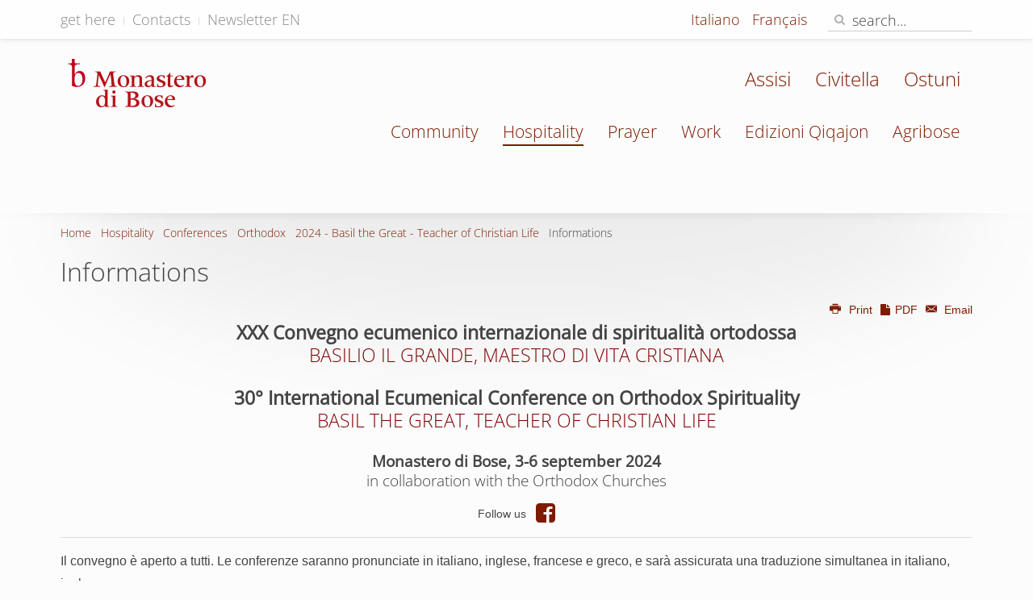

--- FILE ---
content_type: text/html; charset=utf-8
request_url: https://vps.monasterodibose.it/en/hospitality/conferences/orthodox-spirituality/2024-basil-the-great-teacher-of-christian-life/16027-informations-basil-2024
body_size: 5179
content:
<!DOCTYPE HTML>
<html lang="en-gb" dir="ltr"  data-config='{"twitter":1,"plusone":0,"facebook":0,"style":"default"}'>
<head>
<meta charset="utf-8">
<meta http-equiv="X-UA-Compatible" content="IE=edge">
<meta name="viewport" content="width=device-width, initial-scale=1">
<base href="https://vps.monasterodibose.it/en/hospitality/conferences/orthodox-spirituality/2024-basil-the-great-teacher-of-christian-life/16027-informations-basil-2024" />
<meta name="keywords" content="Bose is a community of monks and nuns belonging to different Christian Churches, seeking God in obedience to the Gospel and living in fraternal communion and celibacy. We live in fellowship with men and women and at their service." />
<meta name="description" content="Bose is a community of monks and nuns belonging to different Christian Churches, seeking God in obedience to the Gospel and living in fraternal communion and celibacy. We live in fellowship with men and women and at their service." />
<meta name="generator" content="Joomla! - Open Source Content Management" />
<title>Monastero di Bose - Informations</title>
<link href="https://vps.monasterodibose.it/en/component/search/?Itemid=1799&amp;catid=2024&amp;id=16027&amp;format=opensearch" rel="search" title="Search Monastero di Bose" type="application/opensearchdescription+xml" />
<link href="/templates/yoo_moustache/favicon.ico" rel="shortcut icon" type="image/vnd.microsoft.icon" />
<link rel="stylesheet" type="text/css" href="/cache/plg_jch_optimize/16edddd0d7277cf5d832299487ff2bbe_0.css" />
<link rel="apple-touch-icon-precomposed" href="/templates/yoo_moustache/apple_touch_icon.png">
<!-- Start TAGZ: -->
<meta name="twitter:card" content="summary_large_image"/>
<meta name="twitter:description" content="XXX Convegno ecumenico internazionale di spiritualità ortodossaBASILIO IL GRANDE, MAESTRO DI VITA CRISTIANA
30° International Ecumenical Conference on Orthodox SpiritualityBASIL THE GREAT, TEACHER OF"/>
<meta name="twitter:image" content="https://vps.monasterodibose.it/images/ospitalita/convegni/convegni_spiritualita_ortodossa/2024_basilio/24_stola_basilio.jpg"/>
<meta name="twitter:site" content="@EdizioniQiqajon"/>
<meta name="twitter:title" content="Informations"/>
<meta property="fb:app_id" content=""/>
<meta property="og:description" content="XXX Convegno ecumenico internazionale di spiritualità ortodossaBASILIO IL GRANDE, MAESTRO DI VITA CRISTIANA
30° International Ecumenical Conference on Ort"/>
<meta property="og:image" content="https://vps.monasterodibose.it/images/ospitalita/convegni/convegni_spiritualita_ortodossa/2024_basilio/24_stola_basilio.jpg"/>
<meta property="og:image:height" content="471"/>
<meta property="og:image:width" content="960"/>
<meta property="og:site_name" content=""/>
<meta property="og:title" content="Informations"/>
<meta property="og:type" content="website"/>
<meta property="og:url" content="https://vps.monasterodibose.it/en/hospitality/conferences/orthodox-spirituality/2024-basil-the-great-teacher-of-christian-life/16027-informations-basil-2024"/>
<!-- End TAGZ -->
</head>
<body class="tm-isblog">
<div id="tm-headerbar" class="tm-headerbar">
<div class="tm-toolbar uk-clearfix uk-hidden-small">
<div class="uk-container uk-container-center">
<div class="uk-float-left"><div class="uk-panel"><ul class="uk-subnav uk-subnav-line">
<li><a href="/en/get-here">get here</a></li><li><a href="/en/contacts">Contacts</a></li><li><a href="/en/newsletter-english">Newsletter EN</a></li></ul></div></div>
<div class="uk-float-right"><div class="uk-panel"><div class="mod-languages">
<ul class="lang-inline" dir="ltr">
<li>
<a href="/it/ospitalita/convegni/convegni-spiritualita-ortodossa">
							Italiano						</a>
</li>
<li class="lang-active">
<a href="https://vps.monasterodibose.it/en/hospitality/conferences/orthodox-spirituality/2024-basil-the-great-teacher-of-christian-life/16027-informations-basil-2024">
							English						</a>
</li>
<li>
<a href="/fr/hospitalite/colloques/colloques-spiritualite-orthodoxe">
							Français						</a>
</li>
</ul>
</div>
</div>
<div class="uk-panel">
<form id="search-91" class="uk-search" action="/en/hospitality/conferences/orthodox-spirituality" method="post" role="search" data-uk-search="{'source': '/en/component/search/?tmpl=raw&amp;type=json&amp;ordering=&amp;searchphrase=all', 'param': 'searchword', 'msgResultsHeader': 'Search Results', 'msgMoreResults': 'More Results', 'msgNoResults': 'No results found', flipDropdown: 1}">
<input class="uk-search-field" type="search" name="searchword" placeholder="search...">
<button class="uk-search-close" type="reset"></button>
<input type="hidden" name="task"   value="search">
<input type="hidden" name="option" value="com_search">
<input type="hidden" name="Itemid" value="1799">
</form></div></div>
</div>
</div>
<nav class="tm-navbar uk-navbar">
<div class="uk-container uk-container-center">
<div class="uk-clearfix">
<a class="tm-logo uk-navbar-brand uk-hidden-small" href="https://vps.monasterodibose.it">
<img alt="logo Monstero di Bose" src="/images/template/logo_monstero_di_bose.png" height="60" width="172" /></a>
<div class="uk-navbar-flip">
<ul id="frat-sup" class="uk-navbar-nav uk-visible-large">
<li data-uk-dropdown="{}"><a href="/en/fraternita/assisi">Assisi</a></li><li data-uk-dropdown="{}"><a href="/en/fraternita/civitella">Civitella</a></li><li data-uk-dropdown="{}"><a href="/en/fraternita/ostuni">Ostuni</a></li></ul>
<ul class="uk-navbar-nav uk-visible-large">
<li data-uk-dropdown="{}"><a href="/en/" class="hidehome">Home</a></li><li class="uk-parent" data-uk-dropdown="{}"><a href="/en/community">Community</a><div class="uk-dropdown uk-dropdown-navbar uk-dropdown-width-1"><div class="uk-grid uk-dropdown-grid"><div class="uk-width-1-1"><ul class="uk-nav uk-nav-navbar"><li><a href="/en/community/presentation">Presentation</a></li><li><a href="/en/community/news">News</a></li><li><a href="/en/community/founder">Founder</a></li></ul></div></div></div></li><li class="uk-parent uk-active" data-uk-dropdown="{}"><a href="/en/hospitality">Hospitality</a><div class="uk-dropdown uk-dropdown-navbar uk-dropdown-width-1"><div class="uk-grid uk-dropdown-grid"><div class="uk-width-1-1"><ul class="uk-nav uk-nav-navbar"><li><a href="https://www.monasterodibose.it/en/ospitalita/agenda?field1-from=2020-01-30&amp;gsearch=1&amp;moduleId=248">Calendar</a></li><li><a href="/en/hospitality/general-information">General information</a></li><li class="uk-active"><a href="/en/hospitality/conferences">Conferences</a></li><li><a href="/en/hospitality/weeks">Weeks</a></li><li><a href="/en/hospitality/young-people">Young people</a></li></ul></div></div></div></li><li class="uk-parent" data-uk-dropdown="{}"><a href="/en/prayer">Prayer</a><div class="uk-dropdown uk-dropdown-navbar uk-dropdown-width-1"><div class="uk-grid uk-dropdown-grid"><div class="uk-width-1-1"><ul class="uk-nav uk-nav-navbar"><li><a href="/en/prayer/pray-with-us">Pray with us</a></li><li><a href="/en/prayer/lectio-divina">Lectio divina</a></li><li><a href="/en/prayer/ecumenical-martyrology">Ecumenical martyrology</a></li><li><a href="/en/prayer/spiritual-lexicon">Spiritual lexicon</a></li><li><a href="/en/prayer/readings">Readings</a></li><li><a href="/en/prayer/prayers">Prayers</a></li><li><a href="/en/prayer/lectionary">Lectionary</a></li></ul></div></div></div></li><li class="uk-parent" data-uk-dropdown="{}"><a href="/en/work">Work</a><div class="uk-dropdown uk-dropdown-navbar uk-dropdown-width-1"><div class="uk-grid uk-dropdown-grid"><div class="uk-width-1-1"><ul class="uk-nav uk-nav-navbar"><li><a href="https://www.agribose.it" class="uk-icon-shopping-cart" target="_blank" rel="noopener noreferrer">Buy</a></li><li><a href="/en/work/honey">Beekeeping</a></li><li><a href="/en/work/jams">Jams</a></li><li><a href="/en/work/bakery">Bakery</a></li><li><a href="/en/work/garden-and-fruit">Garden and fruit</a></li><li><a href="/en/work/teas-and-infusions">Teas and infusions</a></li><li><a href="/en/work/tapestry">Tapestry</a></li><li><a href="/en/work/pottery">Pottery</a></li><li><a href="/en/work/carpentry">Carpentry</a></li><li><a href="/en/work/icons">Icons</a></li><li><a href="/en/work/printed-icons">Printed icons</a></li><li><a href="/en/work/printing-house">Printing house</a></li><li><a href="/en/work/research">Research</a></li><li><a href="/en/work/library">Library</a></li></ul></div></div></div></li><li class="uk-parent" data-uk-dropdown="{}"><a href="/en/?Itemid=1486">Edizioni Qiqajon</a><div class="uk-dropdown uk-dropdown-navbar uk-dropdown-width-1"><div class="uk-grid uk-dropdown-grid"><div class="uk-width-1-1"><ul class="uk-nav uk-nav-navbar"><li><a href="/en/?Itemid=1616" class="uk-icon-shopping-cart">Books</a></li><li><a href="/en/?Itemid=1617" class="uk-icon-shopping-cart">eBooks</a></li><li><a href="/en/?Itemid=1618" class="uk-icon-shopping-cart">Booklets</a></li><li><a href="/en/?Itemid=1619" class="uk-icon-shopping-cart">CD</a></li><li><a href="/en/?Itemid=1620" class="hide-menu-item">My Qiqajon account</a></li><li><a href="/en/?Itemid=2360" class="uk-icon-quote-right">Quaresima</a></li></ul></div></div></div></li><li class="uk-parent" data-uk-dropdown="{}"><a href="/en/fraternities" class="hide">Fraternities</a><div class="uk-dropdown uk-dropdown-navbar uk-dropdown-width-1"><div class="uk-grid uk-dropdown-grid"><div class="uk-width-1-1"><ul class="uk-nav uk-nav-navbar"><li><a href="/fraternita/ostuni">Ostuni</a></li><li><a href="/fraternita/assisi">Assisi</a></li><li><a href="http://www.monasterodibose.it/fraternita/civitella">Civitella</a></li></ul></div></div></div></li><li data-uk-dropdown="{}"><a href="https://www.agribose.it" target="_blank" rel="noopener noreferrer">Agribose</a></li></ul>	</div>
<a href="#offcanvas" class="uk-navbar-toggle uk-navbar-flip uk-hidden-large" data-uk-offcanvas></a>
<a class="tm-logo-small uk-navbar-brand uk-visible-small" href="https://vps.monasterodibose.it">
<img style="display: block; margin-left: auto; margin-right: auto; float: left; margin-top: 12px;" alt="logo Monstero di Bose" src="/images/template/logo_monstero_di_bose-2x.png" height="60" width="173" /></a>
</div>
</div>
</nav>
</div>
<div id="tm-middle" class="tm-block ">
<div class="uk-container uk-container-center">
<div class="tm-middle uk-grid" data-uk-scrollspy="{targets:true, repeat:true}" data-uk-grid-match data-uk-grid-margin>
<div class="tm-main uk-width-medium-1-1">
<main class="tm-content">
<ul class="uk-breadcrumb"><li><a href="/en/">Home</a></li><li><a href="/en/hospitality">Hospitality</a></li><li><a href="/en/hospitality/conferences">Conferences</a></li><li><a href="/en/hospitality/conferences/orthodox-spirituality">Orthodox</a></li><li><a href="/en/hospitality/conferences/orthodox-spirituality/1680-2024-basil-the-great-teacher-of-christian-life">2024 - Basil the Great - Teacher of Christian Life</a></li><li class="uk-active"><span>Informations</span></li></ul>
<article class="uk-article" >
<h1 class="uk-article-title">
					Informations			</h1>
<div class="uk-grid meta-social">
<div class="uk-width-2-5">
<p class="uk-article-meta">
								    &nbsp;				    
						
			</p>
</div>
<div class="uk-width-3-5 uk-hidden-small">
<div class="uk-float-right uk-text-right" data-permalink="http://vps.monasterodibose.it/en/hospitality/conferences/orthodox-spirituality/1680-2024-basil-the-great-teacher-of-christian-life/16027-informations-basil-2024"></div>
<p class="uk-float-right uk-article-utility uk-text-right"><a href="/en/hospitality/conferences/orthodox-spirituality/1680-2024-basil-the-great-teacher-of-christian-life/16027-informations-basil-2024?tmpl=component&amp;print=1" title="Print article < Informations >" onclick="window.open(this.href,'win2','status=no,toolbar=no,scrollbars=yes,titlebar=no,menubar=no,resizable=yes,width=640,height=480,directories=no,location=no'); return false;" rel="nofollow">	<span class="icon-print" aria-hidden="true"></span>
		Print	</a><a href="/en/hospitality/conferences/orthodox-spirituality/1680-2024-basil-the-great-teacher-of-christian-life/16027-informations-basil-2024?tmpl=component&amp;print=1&amp;pdf=1"><span class="uk-icon-file"></span> PDF </a><a href="/en/component/mailto/?tmpl=component&amp;template=yoo_moustache&amp;link=f2a888cf632b6aad999b7715814e385ab3b2b5a2" title="Email this link to a friend" onclick="window.open(this.href,'win2','width=400,height=550,menubar=yes,resizable=yes'); return false;" rel="nofollow">	<span class="icon-envelope" aria-hidden="true"></span>
		Email	</a></p>
</div>
<div class="uk-width-3-5 uk-visible-small">
<div class="uk-float-right uk-text-right" data-permalink="http://vps.monasterodibose.it/en/hospitality/conferences/orthodox-spirituality/1680-2024-basil-the-great-teacher-of-christian-life/16027-informations-basil-2024">
<p class="uk-article-utility uk-float-right uk-text-right"><a href="/en/hospitality/conferences/orthodox-spirituality/1680-2024-basil-the-great-teacher-of-christian-life/16027-informations-basil-2024?tmpl=component&amp;print=1" title="Print article < Informations >" onclick="window.open(this.href,'win2','status=no,toolbar=no,scrollbars=yes,titlebar=no,menubar=no,resizable=yes,width=640,height=480,directories=no,location=no'); return false;" rel="nofollow">	<span class="icon-print" aria-hidden="true"></span>
		Print	</a><a href="/en/hospitality/conferences/orthodox-spirituality/1680-2024-basil-the-great-teacher-of-christian-life/16027-informations-basil-2024?tmpl=component&amp;print=1&amp;pdf=1"><span class="uk-icon-file"></span> PDF </a><a href="/en/component/mailto/?tmpl=component&amp;template=yoo_moustache&amp;link=f2a888cf632b6aad999b7715814e385ab3b2b5a2" title="Email this link to a friend" onclick="window.open(this.href,'win2','width=400,height=550,menubar=yes,resizable=yes'); return false;" rel="nofollow">	<span class="icon-envelope" aria-hidden="true"></span>
		Email	</a></p>
</div>
</div>
</div>
<div>
<h2 class="p1" style="text-align: center;"><strong>XXX Convegno ecumenico internazionale di spiritualità ortodossa</strong><br /><span style="color: #800000;">BASILIO IL GRANDE, MAESTRO DI VITA CRISTIANA</span></h2>
<h2 class="p1" style="text-align: center;"><strong>30° International Ecumenical Conference on Orthodox Spirituality</strong><br /><span style="color: #800000;">BASIL THE GREAT, TEACHER OF CHRISTIAN LIFE</span></h2>
<h3 class="p1" style="text-align: center;"><strong>Monastero di Bose, 3-6 september 2024</strong><br />in collaboration with the Orthodox Churches</h3>
<p style="text-align: center;">Follow us&nbsp;&nbsp; <a class="uk-icon-medium uk-icon-facebook-square" href="https://www.facebook.com/CEISO.bose/" target="_blank" rel="noopener"></a></p>
<hr />
<p><span style="font-size: 12pt;">Il convegno è aperto a tutti. Le conferenze saranno pronunciate in italiano, inglese, francese e greco, e sarà assicurata una traduzione simultanea in italiano, inglese e greco.<br /><strong>Gli arrivi sono previsti lunedì 2 settembre; le partenze venerdì 6 pomeriggio o sabato 7 mattina.<br /></strong>Per l’iscrizione al convegno è necessario contattare la segreteria organizzativa:</span></p>
<p><strong><span style="font-size: 12pt;">Cell. +39 353 388 3384 (fr. Luigi d’Ayala Valva)<br />Tel. +39 015.679.185</span></strong><br /><strong><span style="font-size: 12pt;"><span id="cloak1552013173f09512fde4253b31ac070e">This email address is being protected from spambots. You need JavaScript enabled to view it.</span><script type="application/javascript" src="/cache/plg_jch_optimize/047952b673b15034f5f16b7dac879b83_0.js"></script>
<script type='text/javascript'>document.getElementById('cloak1552013173f09512fde4253b31ac070e').innerHTML='';var prefix='&#109;a'+'i&#108;'+'&#116;o';var path='hr'+'ef'+'=';var addy1552013173f09512fde4253b31ac070e='c&#111;nv&#101;gn&#105;'+'&#64;';addy1552013173f09512fde4253b31ac070e=addy1552013173f09512fde4253b31ac070e+'m&#111;n&#97;st&#101;r&#111;d&#105;b&#111;s&#101;'+'&#46;'+'&#105;t';var addy_text1552013173f09512fde4253b31ac070e='c&#111;nv&#101;gn&#105;'+'&#64;'+'m&#111;n&#97;st&#101;r&#111;d&#105;b&#111;s&#101;'+'&#46;'+'&#105;t';document.getElementById('cloak1552013173f09512fde4253b31ac070e').innerHTML+='<a '+path+'\''+prefix+':'+addy1552013173f09512fde4253b31ac070e+'\'>'+addy_text1552013173f09512fde4253b31ac070e+'<\/a>';</script></span></strong></p>
<p><a href="/ospitalita/informazioni-generali/come-arrivare" target="_blank" rel="noopener"><span style="font-size: 12pt;">Come arrivare al monastero di Bose</span></a></p>
<hr />
<p><span style="font-size: 12pt;">The conference is open to all. Papers will be delivered in Italian, English, French and Greek, and simultaneous translation will be provided into Italian, English and Greek.<br /><strong>Arrivals are scheduled for Monday, 2 September; departures on Friday, 6 September afternoon or Saturday, 7 September morning.<br /></strong>To register for the conference it is necessary to contact the organisational secretariat:</span></p>
<p><strong><span style="font-size: 12pt;">Cell. +39 353 388 3384 (fr. Luigi d’Ayala Valva)<br />Tel. +39 015.679.185</span></strong><br /><strong><span style="font-size: 12pt;"><span id="cloak89130b06bcdee08fddbd90ab8fbde7ec">This email address is being protected from spambots. You need JavaScript enabled to view it.</span><script type='text/javascript'>document.getElementById('cloak89130b06bcdee08fddbd90ab8fbde7ec').innerHTML='';var prefix='&#109;a'+'i&#108;'+'&#116;o';var path='hr'+'ef'+'=';var addy89130b06bcdee08fddbd90ab8fbde7ec='c&#111;nv&#101;gn&#105;'+'&#64;';addy89130b06bcdee08fddbd90ab8fbde7ec=addy89130b06bcdee08fddbd90ab8fbde7ec+'m&#111;n&#97;st&#101;r&#111;d&#105;b&#111;s&#101;'+'&#46;'+'&#105;t';var addy_text89130b06bcdee08fddbd90ab8fbde7ec='c&#111;nv&#101;gn&#105;'+'&#64;'+'m&#111;n&#97;st&#101;r&#111;d&#105;b&#111;s&#101;'+'&#46;'+'&#105;t';document.getElementById('cloak89130b06bcdee08fddbd90ab8fbde7ec').innerHTML+='<a '+path+'\''+prefix+':'+addy89130b06bcdee08fddbd90ab8fbde7ec+'\'>'+addy_text89130b06bcdee08fddbd90ab8fbde7ec+'<\/a>';</script></span></strong></p> </div>
</article>
</main>
</div>
</div>
</div>
</div>
<div class="tm-block tm-block-footer">
<div class="uk-container uk-container-center">
<footer class="tm-footer uk-text-center">
<a class="tm-totop-scroller" data-uk-smooth-scroll href="#">
				Top</a>
<div class="uk-panel"><!--googleoff: all-->
<div id="ca_banner" 
    style="bottom:0px;
            ">
<h4 style="
		">This site uses cookies and similar technologies.</h4>
<h6 style="
				">If you not change browser settings, you agree to it.        							<span class="infoplus" style=""><a href="https://app.quiprivacy.it/informativa/66866529-4ade-4627-9235-665a3a877b73">Learn more</a></span>
</h6>
<div class="accept uk-button button btn" style="">I understand</div>
</div>
<!--googleon: all-->
</div>
<div class="uk-panel">
<p>Copyright © <a href="https://www.monasterodibose.it" target="_blank" rel="noopener">Monastero di Bose </a> - via Bose 1, Magnano (BI) - 13887 - Italia - C.F.:&nbsp;90031080022 - <span class="small">IP 212.224.76.252</span></p></div>
<div class="uk-panel"><ul class="uk-subnav uk-subnav-line">
<li><a href="mailto:webmaster@monasterodibose.it">Segnalazione errori</a></li><li><a href="mailto:webmaster@monasterodibose.it">Scrivi alla redazione</a></li><li><a href="https://app.quiprivacy.it/informativa/66866529-4ade-4627-9235-665a3a877b73">Privacy</a></li></ul></div>
</footer>
</div>
</div>
<!-- Matomo -->
<!-- End Matomo Code -->
<div id="offcanvas" class="uk-offcanvas">
<div class="uk-offcanvas-bar uk-offcanvas-bar-flip"><ul class="uk-nav uk-nav-offcanvas">
<li><a href="/en/" class="hidehome">Home</a></li><li class="uk-parent"><a href="/en/community">Community</a><ul class="uk-nav-sub"><li><a href="/en/community/presentation">Presentation</a></li><li><a href="/en/community/news">News</a></li><li><a href="/en/community/founder">Founder</a></li></ul></li><li class="uk-parent uk-active"><a href="/en/hospitality">Hospitality</a><ul class="uk-nav-sub"><li><a href="https://www.monasterodibose.it/en/ospitalita/agenda?field1-from=2020-01-30&amp;gsearch=1&amp;moduleId=248">Calendar</a></li><li><a href="/en/hospitality/general-information">General information</a></li><li class="uk-active"><a href="/en/hospitality/conferences">Conferences</a></li><li><a href="/en/hospitality/weeks">Weeks</a></li><li><a href="/en/hospitality/young-people">Young people</a></li></ul></li><li class="uk-parent"><a href="/en/prayer">Prayer</a><ul class="uk-nav-sub"><li><a href="/en/prayer/pray-with-us">Pray with us</a></li><li><a href="/en/prayer/lectio-divina">Lectio divina</a></li><li><a href="/en/prayer/ecumenical-martyrology">Ecumenical martyrology</a></li><li><a href="/en/prayer/spiritual-lexicon">Spiritual lexicon</a></li><li><a href="/en/prayer/readings">Readings</a></li><li><a href="/en/prayer/prayers">Prayers</a></li><li><a href="/en/prayer/lectionary">Lectionary</a></li></ul></li><li class="uk-parent"><a href="/en/work">Work</a><ul class="uk-nav-sub"><li><a href="https://www.agribose.it" class="uk-icon-shopping-cart" target="_blank" rel="noopener noreferrer">Buy</a></li><li><a href="/en/work/honey">Beekeeping</a></li><li><a href="/en/work/jams">Jams</a></li><li><a href="/en/work/bakery">Bakery</a></li><li><a href="/en/work/garden-and-fruit">Garden and fruit</a></li><li><a href="/en/work/teas-and-infusions">Teas and infusions</a></li><li><a href="/en/work/tapestry">Tapestry</a></li><li><a href="/en/work/pottery">Pottery</a></li><li><a href="/en/work/carpentry">Carpentry</a></li><li><a href="/en/work/icons">Icons</a></li><li><a href="/en/work/printed-icons">Printed icons</a></li><li><a href="/en/work/printing-house">Printing house</a></li><li><a href="/en/work/research">Research</a></li><li><a href="/en/work/library">Library</a></li></ul></li><li class="uk-parent"><a href="/en/?Itemid=1486">Edizioni Qiqajon</a><ul class="uk-nav-sub"><li><a href="/en/?Itemid=1616" class="uk-icon-shopping-cart">Books</a></li><li><a href="/en/?Itemid=1617" class="uk-icon-shopping-cart">eBooks</a></li><li><a href="/en/?Itemid=1618" class="uk-icon-shopping-cart">Booklets</a></li><li><a href="/en/?Itemid=1619" class="uk-icon-shopping-cart">CD</a></li><li><a href="/en/?Itemid=1620" class="hide-menu-item">My Qiqajon account</a></li><li><a href="/en/?Itemid=2360" class="uk-icon-quote-right">Quaresima</a></li></ul></li><li class="uk-parent"><a href="/en/fraternities" class="hide">Fraternities</a><ul class="uk-nav-sub"><li><a href="/fraternita/ostuni">Ostuni</a></li><li><a href="/fraternita/assisi">Assisi</a></li><li><a href="http://www.monasterodibose.it/fraternita/civitella">Civitella</a></li></ul></li><li><a href="https://www.agribose.it" target="_blank" rel="noopener noreferrer">Agribose</a></li></ul>
<div class="uk-panel"><div class="mod-languages">
<ul class="lang-inline" dir="ltr">
<li>
<a href="/it/ospitalita/convegni/convegni-spiritualita-ortodossa">
							Italiano						</a>
</li>
<li class="lang-active">
<a href="https://vps.monasterodibose.it/en/hospitality/conferences/orthodox-spirituality/2024-basil-the-great-teacher-of-christian-life/16027-informations-basil-2024">
							English						</a>
</li>
<li>
<a href="/fr/hospitalite/colloques/colloques-spiritualite-orthodoxe">
							Français						</a>
</li>
</ul>
</div>
</div></div>
</div>
<script type="application/javascript" src="/cache/plg_jch_optimize/047952b673b15034f5f16b7dac879b83_1.js" defer ></script>
</body>
</html>

--- FILE ---
content_type: text/css
request_url: https://vps.monasterodibose.it/cache/plg_jch_optimize/16edddd0d7277cf5d832299487ff2bbe_0.css
body_size: 56759
content:
@charset "utf-8";.clearfix:before,.clearfix:after{content:"";display:table}.clearfix:after{clear:both}.width20{width:20%}.width25{width:25%}.width33{width:33.333%}.width50{width:50%}[class*='width']{-moz-box-sizing:border-box;-webkit-box-sizing:border-box;box-sizing:border-box}.wk-slideshow img,.wk-gallery img,.spotlight img,a[data-lightbox] img{max-width:100%;height:auto;vertical-align:middle}.wk-slideset img,.wk-slideshow
canvas{vertical-align:middle}.wk-slideset
img{max-width:none !important}.wk-content>a:first-child{display:block}.wk-content>*:first-child{margin-top:0}.wk-content>*:last-child{margin-bottom:0}.wk-slideshow{visibility:hidden}.wk-slideshow,.wk-slideshow
.slides{position:relative}.wk-slideshow .slides,.wk-slideshow
.nav{list-style:none;margin:0;padding:0}.wk-slideshow .slides>li{position:absolute}.wk-slideshow .slides>li>a{display:block}.wk-slideshow .nav
li{cursor:pointer}.wk-slideshow .nav
span{display:block}.wk-slideshow .next,.wk-slideshow
.prev{position:absolute;z-index:5;cursor:pointer}.wk-slideshow
.caption{position:absolute;left:0;right:0;bottom:0;z-index:5;padding:10px;background:rgba(0,0,0,0.5)}.wk-slideshow
.captions{display:none}.wk-slideshow .caption,.wk-slideshow .caption
a{color:#fff}.wk-slideshow .caption
a{text-decoration:underline}.wk-slideshow[data-options*="kenburns"] img{max-width:none;position:relative}.wk-slideset{visibility:hidden}.wk-slideset
.sets{overflow:hidden}.wk-slideset .set,.wk-slideset
.nav{list-style:none;margin:0;padding:0}.wk-slideset
.set{display:none;position:relative;text-align:center;-webkit-transform-origin:left top;-moz-transform-origin:left top;-ms-transform-origin:left top;-o-transform-origin:left top;transform-origin:left top}.wk-slideset .set:first-child{display:block}.wk-slideset .set>li{position:absolute}.wk-slideset .nav
span{display:block;cursor:pointer}.wk-slideset .next,.wk-slideset
.prev{position:absolute;z-index:5;cursor:pointer}.wk-accordion
.toggler{margin:0;cursor:pointer}.wk-map
img{max-width:none}.wk-accordion,.wk-map{max-width:100%}@media (max-width:767px){.wk-slideshow
.caption{font-size:10px;line-height:14px}}.wk-accordion-default{margin-bottom:-10px}.wk-accordion-default
.toggler{margin-bottom:10px;padding:7px;border:1px
solid #ddd;background:#F5F5F5;background:-moz-linear-gradient(top,#FAFAFA 0%,#F5F5F5 100%);background:-webkit-linear-gradient(top,#FAFAFA 0%,#F5F5F5 100%);background:-o-linear-gradient(top,#FAFAFA 0%,#F5F5F5 100%);background:linear-gradient(to bottom,#FAFAFA 0%,#F5F5F5 100%);border-radius:5px;box-shadow:0 1px 0 #fff inset;text-shadow:0 1px 0 #fff}.wk-accordion-default
.content{padding:10px}.wk-slideshow-inside
.nav{position:absolute;bottom:0;z-index:3;width:100%;overflow:hidden}.wk-slideshow-inside .nav
li{-moz-box-sizing:border-box;-webkit-box-sizing:border-box;box-sizing:border-box;padding:7px
7px 0 0;background:#fff;float:left}.wk-slideshow-inside .nav:hover
img{opacity:0.4}.wk-slideshow-inside .nav li:hover
img{opacity:1}.wk-slideshow-inside .nav li
img{-webkit-transition:all 0.3s ease;-moz-transition:all 0.3s ease;-o-transition:all 0.3s ease;transition:all 0.3s ease}.wk-slideshow-inside>div{position:relative}.wk-slideshow-inside>div:hover .next,.wk-slideshow-inside>div:hover
.prev{top:50%;width:50px;height:50px;margin-top:-25px;background:url(/media/widgetkit/widgets/gallery/styles/inside/images/buttons.png) 0 50px no-repeat}.wk-slideshow-inside>div:hover
.next{right:30px;background-position:0 0}.wk-slideshow-inside>div:hover
.prev{left:30px;background-position:0 -50px}.wk-slideshow-inside
.caption{bottom:auto;top:0}@media (max-device-width:1024px){.wk-slideshow-inside .next,.wk-slideshow-inside
.prev{display:none}}.wk-gallery-showcase .slides-container{position:relative}.wk-gallery-showcase .slides-container:hover .next,.wk-gallery-showcase .slides-container:hover
.prev{top:50%;width:50px;height:50px;margin-top:-25px;background:url(/media/widgetkit/widgets/gallery/styles/showcase/images/buttons.png) 0 50px no-repeat}.wk-gallery-showcase .slides-container:hover
.next{right:30px;background-position:0 0}.wk-gallery-showcase .slides-container:hover
.prev{left:30px;background-position:0 -50px}.wk-gallery-showcase .wk-slideset>div{padding:0
60px}.wk-gallery-showcase .wk-slideset.no-buttons>div{padding:0}.wk-gallery-showcase .wk-slideset
.sets{padding:10px
0 3px 0}.wk-gallery-showcase .wk-slideset .set>li>div{margin:0
3px;cursor:pointer}.wk-gallery-showcase .wk-slideset .set>li>div>img{display:block}.wk-gallery-showcase .wk-slideset .set:hover>li>div{opacity:0.4}.wk-gallery-showcase .wk-slideset .set>li>div:hover{opacity:1}.wk-gallery-showcase .wk-slideset .set:hover>li>div{-webkit-transition:all 0.3s ease;-moz-transition:all 0.3s ease;-o-transition:all 0.3s ease;transition:all 0.3s ease}.wk-gallery-showcase .wk-slideset>div{position:relative}.wk-gallery-showcase .wk-slideset>div .next,.wk-gallery-showcase .wk-slideset>div
.prev{top:50%;width:30px;height:30px;margin-top:-13px;background:url(/media/widgetkit/widgets/gallery/styles/showcase/images/navigation_buttons.png) 0 30px no-repeat}.wk-gallery-showcase .wk-slideset>div
.next{right:25px;background-position:0 0}.wk-gallery-showcase .wk-slideset>div
.prev{left:25px;background-position:0 -90px}.wk-gallery-showcase .wk-slideset>div .next:hover{background-position:0 -30px}.wk-gallery-showcase .wk-slideset>div .next:active{background-position:0 -60px}.wk-gallery-showcase .wk-slideset>div .prev:hover{background-position:0 -120px}.wk-gallery-showcase .wk-slideset>div .prev:active{background-position:0 -150px}@media (max-device-width:1024px){.wk-gallery-showcase .slides-container .next,.wk-gallery-showcase .slides-container
.prev{display:none}}.wk-gallery-showcasebox .slides-container{border-radius:5px 5px 0 0;overflow:hidden}.wk-gallery-showcasebox .slides-container{position:relative}.wk-gallery-showcasebox .slides-container:hover .next,.wk-gallery-showcasebox .slides-container:hover
.prev{top:50%;width:50px;height:50px;margin-top:-25px;background:url(/media/widgetkit/widgets/gallery/styles/showcase_box/images/buttons.png) 0 50px no-repeat}.wk-gallery-showcasebox .slides-container:hover
.next{right:30px;background-position:0 0}.wk-gallery-showcasebox .slides-container:hover
.prev{left:30px;background-position:0 -50px}.wk-gallery-showcasebox .wk-slideset>div{padding:0
60px;border:1px
solid #222;background:#555;background:-moz-linear-gradient(top,#444 0%,#555 7%,#444 100%);background:-webkit-linear-gradient(top,#444 0%,#555 7%,#444 100%);background:-o-linear-gradient(top,#444 0%,#555 7%,#444 100%);background:linear-gradient(to bottom,#444 0%,#555 7%,#444 100%);box-shadow:0 0 20px rgba(0,0,0,0.5) inset,0 0 50px rgba(0,0,0,0.2) inset;border-radius:0 0 5px 5px}.wk-gallery-showcasebox .wk-slideset.no-buttons>div{padding:0}.wk-gallery-showcasebox .wk-slideset
.sets{padding:15px
0}.wk-gallery-showcasebox .wk-slideset .set>li>div{margin:0
3px;padding:1px;background:#333;background:-moz-linear-gradient(top,#333 80%,#222 100%);background:-webkit-linear-gradient(top,#333 80%,#222 100%);background:-o-linear-gradient(top,#333 80%,#222 100%);background:linear-gradient(to bottom,#333 80%,#222 100%);border-radius:5px;cursor:pointer}.wk-gallery-showcasebox .wk-slideset .set>li>div>div{padding:5px;background:#444;border-radius:5px;box-shadow:0 1px 0 rgba(255,255,255,0.1) inset}.wk-gallery-showcasebox .wk-slideset .set>li>div>div>img{display:block;border-radius:2px;box-shadow:0 0 0 1px rgba(0,0,0,0.2);opacity:0.8}.wk-gallery-showcasebox .wk-slideset .set>li:hover>div{background:#333;background:-moz-linear-gradient(top,#333,#222);background:-webkit-linear-gradient(top,#333,#222);background:-o-linear-gradient(top,#333,#222);background:linear-gradient(to bottom,#333,#222);box-shadow:0 2px 3px rgba(0,0,0,0.3)}.wk-gallery-showcasebox .wk-slideset .set>li:hover>div>div{background:#666;background:-moz-linear-gradient(top,#666,#555);background:-webkit-linear-gradient(top,#666,#555);background:-o-linear-gradient(top,#666,#555);background:linear-gradient(to bottom,#666,#555)}.wk-gallery-showcasebox .wk-slideset .set>li:hover>div>div>img{opacity:1}.wk-gallery-showcasebox .wk-slideset .set>li.active>div{background:#222;background:-moz-linear-gradient(top,#111,#222);background:-webkit-linear-gradient(top,#111,#222);background:-o-linear-gradient(top,#111,#222);background:linear-gradient(to bottom,#111,#222);box-shadow:0 0 1px rgba(255,255,255,0.2)}.wk-gallery-showcasebox .wk-slideset .set>li.active>div>div{background:#444;box-shadow:0 1px 4px rgba(0,0,0,0.7) inset}.wk-gallery-showcasebox .wk-slideset .set>li.active>div>div>img{opacity:1}.wk-gallery-showcasebox .wk-slideset>div{position:relative}.wk-gallery-showcasebox .wk-slideset>div .next,.wk-gallery-showcasebox .wk-slideset>div
.prev{top:50%;width:30px;height:32px;margin-top:-16px;background:url(/media/widgetkit/widgets/gallery/styles/showcase_box/images/navigation_buttons.png) 0 0 no-repeat}.wk-gallery-showcasebox .wk-slideset>div
.next{right:25px;background-position:0 0}.wk-gallery-showcasebox .wk-slideset>div
.prev{left:25px;background-position:0 -96px}.wk-gallery-showcasebox .wk-slideset>div .next:hover{background-position:0 -32px}.wk-gallery-showcasebox .wk-slideset>div .next:active{background-position:0 -64px}.wk-gallery-showcasebox .wk-slideset>div .prev:hover{background-position:0 -128px}.wk-gallery-showcasebox .wk-slideset>div .prev:active{background-position:0 -160px}@media (max-device-width:1024px){.wk-gallery-showcasebox .slides-container .next,.wk-gallery-showcasebox .slides-container
.prev{display:none}}@media (max-width:767px){.wk-gallery-showcasebox .wk-slideset>div{padding:0
40px}.wk-gallery-showcasebox .wk-slideset>div
.next{right:5px}.wk-gallery-showcasebox .wk-slideset>div
.prev{left:5px}}.wk-gallery-slider{overflow:hidden}.wk-gallery-slider
ul{list-style:none;margin:0;padding:0}.wk-gallery-slider ul
li{float:left;overflow:hidden}.wk-gallery-slider ul li>a{display:block}.wk-gallery-slider ul li
.spotlight{max-width:none}@media (max-width:767px){.wk-gallery-slider ul li
.spotlight{font-size:10px;line-height:14px}}.wk-gallery-wall>*{display:block;float:left}.wk-gallery-wall.margin{margin:0
-15px -15px 0}.wk-gallery-wall.margin>*{margin:0
15px 15px 0}.wk-gallery-wall.round>*,.wk-gallery-wall.round>*>img,.wk-gallery-wall.round .spotlight>img+div{border-radius:10px;overflow:hidden}.wk-gallery-wall.round .spotlight[data-spotlight*="top"] .overlay{border-bottom-left-radius:0;border-bottom-right-radius:0}.wk-gallery-wall.round .spotlight[data-spotlight*="bottom"] .overlay{border-top-left-radius:0;border-top-right-radius:0}.wk-gallery-wall.zoom>*{-moz-transition:all 0.1s ease-out;-o-transition:all 0.1s ease-out;-webkit-transition:all 0.1s ease-out;transition:all 0.1s ease-out}.wk-gallery-wall.zoom>*:hover{z-index:10;box-shadow:8px 8px 15px rgba(0,0,0,0.4);-webkit-transform:rotate(0deg) scale(1.2);-o-transform:rotate(0deg) scale(1.2);-moz-transform:rotate(0deg) scale(1.2);-ms-transform:rotate(0deg) scale(1.2);transform:rotate(0deg) scale(1.2)}.wk-gallery-wall.polaroid{position:relative;z-index:0}.wk-gallery-wall.polaroid>*>div{position:relative;padding:10px;border:1px
solid #eee;background:#fff;box-shadow:0 2px 4px rgba(0,0,0,0.1)}.wk-gallery-wall.polaroid>*>div:before,.wk-gallery-wall.polaroid>*>div:after{content:"";position:absolute;z-index:-1;bottom:8px;left:10px;width:50%;height:20%;max-width:300px;box-shadow:0 8px 16px rgba(0,0,0,0.6);-webkit-transform:skew(-15deg) rotate(-6deg);-moz-transform:skew(-15deg) rotate(-6deg);-ms-transform:skew(-15deg) rotate(-6deg);-o-transform:skew(-15deg) rotate(-6deg);transform:skew(-15deg) rotate(-6deg)}.wk-gallery-wall.polaroid>*>div:after{left:auto;right:10px;-webkit-transform:skew(15deg) rotate(6deg);-moz-transform:skew(15deg) rotate(6deg);-ms-transform:skew(15deg) rotate(6deg);-o-transform:skew(15deg) rotate(6deg);transform:skew(15deg) rotate(6deg)}.wk-gallery-wall.polaroid
p.title{margin:0;padding-top:10px;text-align:center;color:#444}.wk-gallery-wall.polaroid{margin:30px
0}.wk-gallery-wall.polaroid>*{-webkit-transform:rotate(-3deg);-moz-transform:rotate(-3deg);-ms-transform:rotate(-3deg);-o-transform:rotate(-3deg);transform:rotate(-3deg)}.wk-gallery-wall.polaroid
p.title{-webkit-transform-style:preserve-3d}.wk-gallery-wall.polaroid>*:nth-child(even){-webkit-transform:rotate(3deg) scale(1.05);-moz-transform:rotate(3deg) scale(1.05);-ms-transform:rotate(3deg) scale(1.05);-o-transform:rotate(3deg) scale(1.05);transform:rotate(3deg) scale(1.05)}.wk-gallery-wall.polaroid>*:nth-child(5n){-webkit-transform:rotate(-4deg) scale(0.9);-moz-transform:rotate(-4deg) scale(0.9);-ms-transform:rotate(-4deg) scale(0.9);-o-transform:rotate(-4deg) scale(0.9);transform:rotate(-4deg) scale(0.9);position:relative;left:-10px}.wk-gallery-wall.polaroid>*{-moz-transition:all 0.1s ease-out;-o-transition:all 0.1s ease-out;-webkit-transition:all 0.1s ease-out;transition:all 0.1s ease-out}.wk-gallery-wall.polaroid>*:hover{position:relative;z-index:10;box-shadow:8px 8px 15px rgba(0,0,0,0.4);-webkit-transform:rotate(0deg) scale(1.2);-o-transform:rotate(0deg) scale(1.2);-moz-transform:rotate(0deg) scale(1.2);-ms-transform:rotate(0deg) scale(1.2);transform:rotate(0deg) scale(1.2)}#lightbox-loading{display:none;position:fixed;top:50%;left:50%;width:40px;height:40px;margin:-20px 0 0 -20px;cursor:pointer;overflow:hidden;z-index:1104}#lightbox-loading
div{position:absolute;top:0;left:0;width:40px;height:480px;background-image:url(/media/widgetkit/widgets/lightbox/images/loading.png)}#lightbox-overlay{display:none;position:absolute;top:0;left:0;width:100%;z-index:1100}#lightbox-tmp{display:none;padding:0;margin:0;border:0;overflow:auto}#lightbox-wrap{display:none;position:absolute;top:0;left:0;padding:20px;z-index:1101;outline:none}#lightbox-outer{position:relative;width:100%;height:100%;background:#FFF;box-shadow:0px 0px 15px #555}#lightbox-content{position:relative;width:0;height:0;padding:0;border:0px
solid #FFF;outline:none;overflow:hidden;z-index:1102}#lightbox-close{display:none;position:absolute;top:-17px;right:-17px;width:34px;height:34px;background:url(/media/widgetkit/widgets/lightbox/images/close.png) 0 0 no-repeat;cursor:pointer;z-index:1103}#lightbox-error{margin:0;padding:14px;font:normal 12px/20px Arial;color:#444}#lightbox-img{width:100%;height:100%;margin:0;padding:0;border:none;outline:none;line-height:0;vertical-align:top}#lightbox-frame{display:block;width:100%;height:100%;border:none}#lightbox-left,#lightbox-right{display:none;position:absolute;top:100px;bottom:100px;width:35%;outline:none;background:url(/media/widgetkit/widgets/lightbox/images/blank.gif);z-index:1102;cursor:pointer}#lightbox-left{left:0px}#lightbox-right{right:0px}#lightbox-left-ico,#lightbox-right-ico{display:block;position:absolute;top:50%;left:-9999px;z-index:1102;width:50px;height:50px;margin-top:-25px;background:url(/media/widgetkit/widgets/lightbox/images/buttons.png) 0 0 no-repeat;cursor:pointer}#lightbox-right-ico{background-position:0 -50px}#lightbox-left:hover
span{left:30px}#lightbox-right:hover
span{left:auto;right:30px}#lightbox-title{font-size:12px;z-index:1102}#lightbox-title.lightbox-title-float{padding:5px
10px;position:absolute;left:0;bottom:-20px;background:#000;background:rgba(0,0,0,0.7);color:#FFF;font-weight:bold;border-radius:6px}#lightbox-title.lightbox-title-inside{padding-bottom:10px;text-align:center;color:#333;background:#FFF;position:relative}#lightbox-title.lightbox-title-outside{padding-top:10px;color:#FFF}#lightbox-title.lightbox-title-over{position:absolute;bottom:0;left:0;color:#FFF;text-align:center;background:#000;background:rgba(0,0,0,0.5)}#lightbox-title-over{padding:10px}a[data-lightbox]{display:inline-block;max-width:100%}.mejs-container{position:relative;background:#000;font-family:Helvetica,Arial;text-align:left;vertical-align:top;text-indent:0}.me-plugin{position:absolute;height:auto;width:auto}.mejs-embed,.mejs-embed
body{width:100%;height:100%;margin:0;padding:0;background:#000;overflow:hidden}.mejs-fullscreen{overflow:hidden !important}.mejs-container-fullscreen{position:fixed;left:0;top:0;right:0;bottom:0;overflow:hidden;z-index:1000}.mejs-container-fullscreen .mejs-mediaelement,.mejs-container-fullscreen
video{width:100%;height:100%}.mejs-clear{clear:both}.mejs-background{position:absolute;top:0;left:0}.mejs-mediaelement{position:absolute;top:0;left:0;width:100%;height:100%}.mejs-poster{position:absolute;top:0;left:0;background-size:contain;background-position:50% 50%;background-repeat:no-repeat}:root .mejs-poster
img{display:none}.mejs-poster
img{border:0;padding:0;border:0}.mejs-overlay{position:absolute;top:0;left:0}.mejs-overlay-play{cursor:pointer}.mejs-overlay-button{position:absolute;top:50%;left:50%;width:100px;height:100px;margin:-50px 0 0 -50px;background:url(/media/widgetkit/widgets/mediaplayer/mediaelement/bigplay.svg) no-repeat}.no-svg .mejs-overlay-button{background-image:url(/media/widgetkit/widgets/mediaplayer/mediaelement/bigplay.png)}.mejs-overlay:hover .mejs-overlay-button{background-position:0 -100px}.mejs-overlay-loading{position:absolute;top:50%;left:50%;width:80px;height:80px;margin:-40px 0 0 -40px;background:#333;background:url(/media/widgetkit/widgets/mediaplayer/mediaelement/background.png);background:rgba(0,0,0,0.9);background:-webkit-gradient(linear,0% 0%,0% 100%,from(rgba(50,50,50,0.9)),to(rgba(0,0,0,0.9)));background:-webkit-linear-gradient(top,rgba(50,50,50,0.9),rgba(0,0,0,0.9));background:-moz-linear-gradient(top,rgba(50,50,50,0.9),rgba(0,0,0,0.9));background:-o-linear-gradient(top,rgba(50,50,50,0.9),rgba(0,0,0,0.9));background:-ms-linear-gradient(top,rgba(50,50,50,0.9),rgba(0,0,0,0.9));background:linear-gradient(rgba(50,50,50,0.9),rgba(0,0,0,0.9))}.mejs-overlay-loading
span{display:block;width:80px;height:80px;background:transparent url(/media/widgetkit/widgets/mediaplayer/mediaelement/loading.gif) 50% 50% no-repeat}.mejs-container .mejs-controls{position:absolute;list-style-type:none;margin:0;padding:0;bottom:0;left:0;background:url(/media/widgetkit/widgets/mediaplayer/mediaelement/background.png);background:rgba(0,0,0,0.7);background:-webkit-gradient(linear,0% 0%,0% 100%,from(rgba(50,50,50,0.7)),to(rgba(0,0,0,0.7)));background:-webkit-linear-gradient(top,rgba(50,50,50,0.7),rgba(0,0,0,0.7));background:-moz-linear-gradient(top,rgba(50,50,50,0.7),rgba(0,0,0,0.7));background:-o-linear-gradient(top,rgba(50,50,50,0.7),rgba(0,0,0,0.7));background:-ms-linear-gradient(top,rgba(50,50,50,0.7),rgba(0,0,0,0.7));background:linear-gradient(rgba(50,50,50,0.7),rgba(0,0,0,0.7));height:30px;width:100%}.mejs-container .mejs-controls
div{list-style-type:none;background-image:none;display:block;float:left;margin:0;padding:0;width:26px;height:26px;font-size:11px;line-height:11px;font-family:Helvetica,Arial;border:0}.mejs-controls .mejs-button
button{cursor:pointer;display:block;font-size:0;line-height:0;text-decoration:none;margin:7px
5px;padding:0;position:absolute;height:16px;width:16px;border:0;background:transparent url(/media/widgetkit/widgets/mediaplayer/mediaelement/controls.svg) no-repeat}.no-svg .mejs-controls .mejs-button
button{background-image:url(/media/widgetkit/widgets/mediaplayer/mediaelement/controls.png)}.mejs-controls .mejs-button button:focus{outline:dotted 1px #999}.mejs-container .mejs-controls .mejs-time{color:#fff;display:block;height:17px;width:auto;padding:8px
3px 0 3px;overflow:hidden;text-align:center;-moz-box-sizing:content-box;-webkit-box-sizing:content-box;box-sizing:content-box}.mejs-container .mejs-controls .mejs-time
span{color:#fff;font-size:11px;line-height:12px;display:block;float:left;margin:1px
2px 0 0;width:auto}.mejs-controls .mejs-play
button{background-position:0 0}.mejs-controls .mejs-pause
button{background-position:0 -16px}.mejs-controls .mejs-stop
button{background-position:-112px 0}.mejs-controls div.mejs-time-rail{direction:ltr;width:200px;padding-top:5px}.mejs-controls .mejs-time-rail
span{display:block;position:absolute;width:180px;height:10px;-webkit-border-radius:2px;-moz-border-radius:2px;border-radius:2px;cursor:pointer}.mejs-controls .mejs-time-rail .mejs-time-total{margin:5px;background:#333;background:rgba(50,50,50,0.8);background:-webkit-gradient(linear,0% 0%,0% 100%,from(rgba(30,30,30,0.8)),to(rgba(60,60,60,0.8)));background:-webkit-linear-gradient(top,rgba(30,30,30,0.8),rgba(60,60,60,0.8));background:-moz-linear-gradient(top,rgba(30,30,30,0.8),rgba(60,60,60,0.8));background:-o-linear-gradient(top,rgba(30,30,30,0.8),rgba(60,60,60,0.8));background:-ms-linear-gradient(top,rgba(30,30,30,0.8),rgba(60,60,60,0.8));background:linear-gradient(rgba(30,30,30,0.8),rgba(60,60,60,0.8))}.mejs-controls .mejs-time-rail .mejs-time-buffering{width:100%;background-image:-o-linear-gradient(-45deg,rgba(255,255,255,0.15) 25%,transparent 25%,transparent 50%,rgba(255,255,255,0.15) 50%,rgba(255,255,255,0.15) 75%,transparent 75%,transparent);background-image:-webkit-gradient(linear,0 100%,100% 0,color-stop(0.25,rgba(255,255,255,0.15)),color-stop(0.25,transparent),color-stop(0.5,transparent),color-stop(0.5,rgba(255,255,255,0.15)),color-stop(0.75,rgba(255,255,255,0.15)),color-stop(0.75,transparent),to(transparent));background-image:-webkit-linear-gradient(-45deg,rgba(255,255,255,0.15) 25%,transparent 25%,transparent 50%,rgba(255,255,255,0.15) 50%,rgba(255,255,255,0.15) 75%,transparent 75%,transparent);background-image:-moz-linear-gradient(-45deg,rgba(255,255,255,0.15) 25%,transparent 25%,transparent 50%,rgba(255,255,255,0.15) 50%,rgba(255,255,255,0.15) 75%,transparent 75%,transparent);background-image:-ms-linear-gradient(-45deg,rgba(255,255,255,0.15) 25%,transparent 25%,transparent 50%,rgba(255,255,255,0.15) 50%,rgba(255,255,255,0.15) 75%,transparent 75%,transparent);background-image:linear-gradient(-45deg,rgba(255,255,255,0.15) 25%,transparent 25%,transparent 50%,rgba(255,255,255,0.15) 50%,rgba(255,255,255,0.15) 75%,transparent 75%,transparent);-webkit-background-size:15px 15px;-moz-background-size:15px 15px;-o-background-size:15px 15px;background-size:15px 15px;-webkit-animation:buffering-stripes 2s linear infinite;-moz-animation:buffering-stripes 2s linear infinite;-ms-animation:buffering-stripes 2s linear infinite;-o-animation:buffering-stripes 2s linear infinite;animation:buffering-stripes 2s linear infinite}@-webkit-keyframes buffering-stripes{from{background-position:0 0}to{background-position:30px 0}}@-moz-keyframes buffering-stripes{from{background-position:0 0}to{background-position:30px 0}}@-ms-keyframes buffering-stripes{from{background-position:0 0}to{background-position:30px 0}}@-o-keyframes buffering-stripes{from{background-position:0 0}to{background-position:30px 0}}@keyframes buffering-stripes{from{background-position:0 0}to{background-position:30px 0}}.mejs-controls .mejs-time-rail .mejs-time-loaded{background:#3caac8;background:rgba(60,170,200,0.8);background:-webkit-gradient(linear,0% 0%,0% 100%,from(rgba(44,124,145,0.8)),to(rgba(78,183,212,0.8)));background:-webkit-linear-gradient(top,rgba(44,124,145,0.8),rgba(78,183,212,0.8));background:-moz-linear-gradient(top,rgba(44,124,145,0.8),rgba(78,183,212,0.8));background:-o-linear-gradient(top,rgba(44,124,145,0.8),rgba(78,183,212,0.8));background:-ms-linear-gradient(top,rgba(44,124,145,0.8),rgba(78,183,212,0.8));background:linear-gradient(rgba(44,124,145,0.8),rgba(78,183,212,0.8));width:0}.mejs-controls .mejs-time-rail .mejs-time-current{background:#fff;background:rgba(255,255,255,0.8);background:-webkit-gradient(linear,0% 0%,0% 100%,from(rgba(255,255,255,0.9)),to(rgba(200,200,200,0.8)));background:-webkit-linear-gradient(top,rgba(255,255,255,0.9),rgba(200,200,200,0.8));background:-moz-linear-gradient(top,rgba(255,255,255,0.9),rgba(200,200,200,0.8));background:-o-linear-gradient(top,rgba(255,255,255,0.9),rgba(200,200,200,0.8));background:-ms-linear-gradient(top,rgba(255,255,255,0.9),rgba(200,200,200,0.8));background:linear-gradient(rgba(255,255,255,0.9),rgba(200,200,200,0.8));width:0}.mejs-controls .mejs-time-rail .mejs-time-handle{display:none;position:absolute;margin:0;width:10px;background:#fff;-webkit-border-radius:5px;-moz-border-radius:5px;border-radius:5px;cursor:pointer;border:solid 2px #333;top:-2px;text-align:center}.mejs-controls .mejs-time-rail .mejs-time-float{position:absolute;display:none;background:#eee;width:36px;height:17px;border:solid 1px #333;top:-26px;margin-left:-18px;text-align:center;color:#111}.mejs-controls .mejs-time-rail .mejs-time-float-current{margin:2px;width:30px;display:block;text-align:center;left:0}.mejs-controls .mejs-time-rail .mejs-time-float-corner{position:absolute;display:block;width:0;height:0;line-height:0;border:solid 5px #eee;border-color:#eee transparent transparent transparent;-webkit-border-radius:0;-moz-border-radius:0;border-radius:0;top:15px;left:13px}.mejs-long-video .mejs-controls .mejs-time-rail .mejs-time-float{width:48px}.mejs-long-video .mejs-controls .mejs-time-rail .mejs-time-float-current{width:44px}.mejs-long-video .mejs-controls .mejs-time-rail .mejs-time-float-corner{left:18px}.mejs-controls .mejs-fullscreen-button
button{background-position:-32px 0}.mejs-controls .mejs-unfullscreen
button{background-position:-32px -16px}.mejs-controls .mejs-volume-button{}.mejs-controls .mejs-mute
button{background-position:-16px -16px}.mejs-controls .mejs-unmute
button{background-position:-16px 0}.mejs-controls .mejs-volume-button{position:relative}.mejs-controls .mejs-volume-button .mejs-volume-slider{display:none;height:115px;width:25px;background:url(/media/widgetkit/widgets/mediaplayer/mediaelement/background.png);background:rgba(50,50,50,0.7);-webkit-border-radius:0;-moz-border-radius:0;border-radius:0;top:-115px;left:0;z-index:1;position:absolute;margin:0}.mejs-controls .mejs-volume-button:hover{-webkit-border-radius:0 0 4px 4px;-moz-border-radius:0 0 4px 4px;border-radius:0 0 4px 4px}.mejs-controls .mejs-volume-button .mejs-volume-slider .mejs-volume-total{position:absolute;left:11px;top:8px;width:2px;height:100px;background:#ddd;background:rgba(255,255,255,0.5);margin:0}.mejs-controls .mejs-volume-button .mejs-volume-slider .mejs-volume-current{position:absolute;left:11px;top:8px;width:2px;height:100px;background:#ddd;background:rgba(255,255,255,0.9);margin:0}.mejs-controls .mejs-volume-button .mejs-volume-slider .mejs-volume-handle{position:absolute;left:4px;top:-3px;width:16px;height:6px;background:#ddd;background:rgba(255,255,255,0.9);cursor:N-resize;-webkit-border-radius:1px;-moz-border-radius:1px;border-radius:1px;margin:0}.mejs-controls div.mejs-horizontal-volume-slider{height:26px;width:60px;position:relative}.mejs-controls .mejs-horizontal-volume-slider .mejs-horizontal-volume-total{position:absolute;left:0;top:11px;width:50px;height:8px;margin:0;padding:0;font-size:1px;-webkit-border-radius:2px;-moz-border-radius:2px;border-radius:2px;background:#333;background:rgba(50,50,50,0.8);background:-webkit-gradient(linear,0% 0%,0% 100%,from(rgba(30,30,30,0.8)),to(rgba(60,60,60,0.8)));background:-webkit-linear-gradient(top,rgba(30,30,30,0.8),rgba(60,60,60,0.8));background:-moz-linear-gradient(top,rgba(30,30,30,0.8),rgba(60,60,60,0.8));background:-o-linear-gradient(top,rgba(30,30,30,0.8),rgba(60,60,60,0.8));background:-ms-linear-gradient(top,rgba(30,30,30,0.8),rgba(60,60,60,0.8));background:linear-gradient(rgba(30,30,30,0.8),rgba(60,60,60,0.8))}.mejs-controls .mejs-horizontal-volume-slider .mejs-horizontal-volume-current{position:absolute;left:0;top:11px;width:50px;height:8px;margin:0;padding:0;font-size:1px;-webkit-border-radius:2px;-moz-border-radius:2px;border-radius:2px;background:#fff;background:rgba(255,255,255,0.8);background:-webkit-gradient(linear,0% 0%,0% 100%,from(rgba(255,255,255,0.9)),to(rgba(200,200,200,0.8)));background:-webkit-linear-gradient(top,rgba(255,255,255,0.9),rgba(200,200,200,0.8));background:-moz-linear-gradient(top,rgba(255,255,255,0.9),rgba(200,200,200,0.8));background:-o-linear-gradient(top,rgba(255,255,255,0.9),rgba(200,200,200,0.8));background:-ms-linear-gradient(top,rgba(255,255,255,0.9),rgba(200,200,200,0.8));background:linear-gradient(rgba(255,255,255,0.9),rgba(200,200,200,0.8))}.mejs-controls .mejs-horizontal-volume-slider .mejs-horizontal-volume-handle{display:none}.mejs-controls .mejs-captions-button{position:relative}.mejs-controls .mejs-captions-button
button{background-position:-48px 0}.mejs-controls .mejs-captions-button .mejs-captions-selector{visibility:hidden;position:absolute;bottom:26px;right:-51px;width:85px;height:100px;background:url(/media/widgetkit/widgets/mediaplayer/mediaelement/background.png);background:rgba(50,50,50,0.7);border:solid 1px transparent;padding:10px
10px 0 10px;overflow:hidden;-webkit-border-radius:0;-moz-border-radius:0;border-radius:0}.mejs-controls .mejs-captions-button .mejs-captions-selector
ul{margin:0;padding:0;display:block;list-style-type:none !important;overflow:hidden}.mejs-controls .mejs-captions-button .mejs-captions-selector ul
li{margin:0
0 6px 0;padding:0;list-style-type:none !important;display:block;color:#fff;overflow:hidden}.mejs-controls .mejs-captions-button .mejs-captions-selector ul li
input{clear:both;float:left;margin:3px
3px 0 5px}.mejs-controls .mejs-captions-button .mejs-captions-selector ul li
label{width:55px;float:left;padding:4px
0 0 0;line-height:15px;font-family:helvetica,arial;font-size:10px}.mejs-controls .mejs-captions-button .mejs-captions-translations{font-size:10px;margin:0
0 5px 0}.mejs-chapters{position:absolute;top:0;left:0;-xborder-right:solid 1px #fff;width:10000px;z-index:1}.mejs-chapters .mejs-chapter{position:absolute;float:left;background:#222;background:rgba(0,0,0,0.7);background:-webkit-gradient(linear,0% 0%,0% 100%,from(rgba(50,50,50,0.7)),to(rgba(0,0,0,0.7)));background:-webkit-linear-gradient(top,rgba(50,50,50,0.7),rgba(0,0,0,0.7));background:-moz-linear-gradient(top,rgba(50,50,50,0.7),rgba(0,0,0,0.7));background:-o-linear-gradient(top,rgba(50,50,50,0.7),rgba(0,0,0,0.7));background:-ms-linear-gradient(top,rgba(50,50,50,0.7),rgba(0,0,0,0.7));background:linear-gradient(rgba(50,50,50,0.7),rgba(0,0,0,0.7));filter:progid:DXImageTransform.Microsoft.Gradient(GradientType=0,startColorstr=#323232,endColorstr=#000000);overflow:hidden;border:0}.mejs-chapters .mejs-chapter .mejs-chapter-block{font-size:11px;color:#fff;padding:5px;display:block;border-right:solid 1px #333;border-bottom:solid 1px #333;cursor:pointer}.mejs-chapters .mejs-chapter .mejs-chapter-block-last{border-right:none}.mejs-chapters .mejs-chapter .mejs-chapter-block:hover{background:#666;background:rgba(102,102,102,0.7);background:-webkit-gradient(linear,0% 0%,0% 100%,from(rgba(102,102,102,0.7)),to(rgba(50,50,50,0.6)));background:-webkit-linear-gradient(top,rgba(102,102,102,0.7),rgba(50,50,50,0.6));background:-moz-linear-gradient(top,rgba(102,102,102,0.7),rgba(50,50,50,0.6));background:-o-linear-gradient(top,rgba(102,102,102,0.7),rgba(50,50,50,0.6));background:-ms-linear-gradient(top,rgba(102,102,102,0.7),rgba(50,50,50,0.6));background:linear-gradient(rgba(102,102,102,0.7),rgba(50,50,50,0.6));filter:progid:DXImageTransform.Microsoft.Gradient(GradientType=0,startColorstr=#666666,endColorstr=#323232)}.mejs-chapters .mejs-chapter .mejs-chapter-block .ch-title{font-size:12px;font-weight:bold;display:block;white-space:nowrap;text-overflow:ellipsis;margin:0
0 3px 0;line-height:12px}.mejs-chapters .mejs-chapter .mejs-chapter-block .ch-timespan{font-size:12px;line-height:12px;margin:3px
0 4px 0;display:block;white-space:nowrap;text-overflow:ellipsis}.mejs-captions-layer{position:absolute;bottom:0;left:0;text-align:center;line-height:20px;font-size:16px;color:#fff}.mejs-captions-layer
a{color:#fff;text-decoration:underline}.mejs-captions-layer[lang=ar]{font-size:20px;font-weight:normal}.mejs-captions-position{position:absolute;width:100%;bottom:15px;left:0}.mejs-captions-position-hover{bottom:35px}.mejs-captions-text{padding:3px
5px;background:url(/media/widgetkit/widgets/mediaplayer/mediaelement/background.png);background:rgba(20,20,20,0.5);white-space:pre-wrap}.me-cannotplay{}.me-cannotplay
a{color:#fff;font-weight:bold}.me-cannotplay
span{padding:15px;display:block}.mejs-controls .mejs-loop-off
button{background-position:-64px -16px}.mejs-controls .mejs-loop-on
button{background-position:-64px 0}.mejs-controls .mejs-backlight-off
button{background-position:-80px -16px}.mejs-controls .mejs-backlight-on
button{background-position:-80px 0}.mejs-controls .mejs-picturecontrols-button{background-position:-96px 0}.mejs-contextmenu{position:absolute;width:150px;padding:10px;border-radius:4px;top:0;left:0;background:#fff;border:solid 1px #999;z-index:1001}.mejs-contextmenu .mejs-contextmenu-separator{height:1px;font-size:0;margin:5px
6px;background:#333}.mejs-contextmenu .mejs-contextmenu-item{font-family:Helvetica,Arial;font-size:12px;padding:4px
6px;cursor:pointer;color:#333}.mejs-contextmenu .mejs-contextmenu-item:hover{background:#2C7C91;color:#fff}.mejs-controls .mejs-sourcechooser-button{position:relative}.mejs-controls .mejs-sourcechooser-button
button{background-position:-128px 0}.mejs-controls .mejs-sourcechooser-button .mejs-sourcechooser-selector{visibility:hidden;position:absolute;bottom:26px;right:-10px;width:130px;height:100px;background:url(/media/widgetkit/widgets/mediaplayer/mediaelement/background.png);background:rgba(50,50,50,0.7);border:solid 1px transparent;padding:10px;overflow:hidden;-webkit-border-radius:0;-moz-border-radius:0;border-radius:0}.mejs-controls .mejs-sourcechooser-button .mejs-sourcechooser-selector
ul{margin:0;padding:0;display:block;list-style-type:none !important;overflow:hidden}.mejs-controls .mejs-sourcechooser-button .mejs-sourcechooser-selector ul
li{margin:0
0 6px 0;padding:0;list-style-type:none !important;display:block;color:#fff;overflow:hidden}.mejs-controls .mejs-sourcechooser-button .mejs-sourcechooser-selector ul li
input{clear:both;float:left;margin:3px
3px 0 5px}.mejs-controls .mejs-sourcechooser-button .mejs-sourcechooser-selector ul li
label{width:100px;float:left;padding:4px
0 0 0;line-height:15px;font-family:helvetica,arial;font-size:10px}.mejs-postroll-layer{position:absolute;bottom:0;left:0;width:100%;height:100%;background:url(/media/widgetkit/widgets/mediaplayer/mediaelement/background.png);background:rgba(50,50,50,0.7);z-index:1000;overflow:hidden}.mejs-postroll-layer-content{width:100%;height:100%}.mejs-postroll-close{position:absolute;right:0;top:0;background:url(/media/widgetkit/widgets/mediaplayer/mediaelement/background.png);background:rgba(50,50,50,0.7);color:#fff;padding:4px;z-index:100;cursor:pointer}div.mejs-speed-button{width:46px !important;position:relative}.mejs-controls .mejs-button.mejs-speed-button
button{background:transparent;width:36px;font-size:11px;line-height:normal;color:#fff}.mejs-controls .mejs-speed-button .mejs-speed-selector{visibility:hidden;position:absolute;top:-100px;left:-10px;width:60px;height:100px;background:url(/media/widgetkit/widgets/mediaplayer/mediaelement/background.png);background:rgba(50,50,50,0.7);border:solid 1px transparent;padding:0;overflow:hidden;-webkit-border-radius:0;-moz-border-radius:0;border-radius:0}.mejs-controls .mejs-speed-button:hover>.mejs-speed-selector{visibility:visible}.mejs-controls .mejs-speed-button .mejs-speed-selector ul li label.mejs-speed-selected{color:rgba(33,248,248,1)}.mejs-controls .mejs-speed-button .mejs-speed-selector
ul{margin:0;padding:0;display:block;list-style-type:none !important;overflow:hidden}.mejs-controls .mejs-speed-button .mejs-speed-selector ul
li{margin:0
0 6px 0;padding:0
10px;list-style-type:none !important;display:block;color:#fff;overflow:hidden}.mejs-controls .mejs-speed-button .mejs-speed-selector ul li
input{clear:both;float:left;margin:3px
3px 0 5px;display:none}.mejs-controls .mejs-speed-button .mejs-speed-selector ul li
label{width:60px;float:left;padding:4px
0 0 0;line-height:15px;font-family:helvetica,arial;font-size:11.5px;color:white;margin-left:5px;cursor:pointer}.mejs-controls .mejs-speed-button .mejs-speed-selector ul li:hover{background-color:rgb(200,200,200) !important;background-color:rgba(255,255,255,.4) !important}.wk-slideset-default
.nav{margin-top:10px;text-align:center}.wk-slideset-default .nav
li{display:inline-block}.wk-slideset-default .nav.icon
li{margin-left:5px}.wk-slideset-default .nav.text
li{margin-left:40px}.wk-slideset-default .nav li:first-child{margin-left:0}.wk-slideset-default .nav.icon
span{width:16px;height:15px;background:url(/media/widgetkit/widgets/slideset/styles/default/images/nav.png) 0 0 no-repeat;overflow:hidden}.wk-slideset-default .nav.icon span:hover{background-position:0 -30px}.wk-slideset-default .nav.icon span:active{background-position:0 -45px}.wk-slideset-default .nav.icon .active
span{background-position:0 -15px}.wk-slideset-default .nav.text
span{padding:0
11px}.wk-slideset-default .nav.text .active
span{padding:0
10px;border:1px
solid rgba(0,0,0,0.1);border-radius:4px;background:rgba(0,0,0,0.05)}.wk-slideset-default>div{position:relative}.wk-slideset-default>div:hover .next,.wk-slideset-default>div:hover
.prev{top:50%;width:50px;height:50px;margin-top:-25px;background:url(/media/widgetkit/widgets/slideset/styles/default/images/buttons.png) 0 50px no-repeat}.wk-slideset-default>div:hover
.next{right:30px;background-position:0 0}.wk-slideset-default>div:hover
.prev{left:30px;background-position:0 -50px}.wk-slideset-default
.sets{margin:0
-10px}.wk-slideset-default
article{margin:0
10px}.wk-slideset-default article+strong.title{font-weight:normal}@media (max-device-width:1024px){.wk-slideset-default .next,.wk-slideset-default
.prev{display:none}}@media (max-width:767px){.wk-slideset-default .nav.text
li{margin-left:10px}.wk-slideset-default .nav.text li:first-child{margin-left:0}.wk-slideset-default .nav.text
span{padding:0
6px;font-size:12px}.wk-slideset-default .nav.text .active
span{padding:0
5px}}.wk-slideshow-default
.nav{margin-top:15px;text-align:center}.wk-slideshow-default .nav
li{display:inline-block;margin-left:5px}.wk-slideshow-default .nav li:first-child{margin-left:0}.wk-slideshow-default .nav
span{width:16px;height:15px;background:url(/media/widgetkit/widgets/slideshow/styles/default/images/nav.png) 0 0 no-repeat;overflow:hidden}.wk-slideshow-default .nav span:hover{background-position:0 -30px}.wk-slideshow-default .nav span:active{background-position:0 -45px}.wk-slideshow-default .nav .active
span{background-position:0 -15px}.wk-slideshow-default>div{position:relative}.wk-slideshow-default>div:hover .next,.wk-slideshow-default>div:hover
.prev{top:50%;width:50px;height:50px;margin-top:-25px;background:url(/media/widgetkit/widgets/slideshow/styles/default/images/buttons.png) 0 50px no-repeat}.wk-slideshow-default>div:hover
.next{right:30px;background-position:0 0}.wk-slideshow-default>div:hover
.prev{left:30px;background-position:0 -50px}@media (max-device-width:1024px){.wk-slideshow-default .next,.wk-slideshow-default
.prev{display:none}}.wk-slideshow-list>div{border:1px
solid #ddd;background:#FFF;border-radius:5px}.wk-slideshow-list
.nav{position:absolute;top:1px;bottom:1px;width:200px;border-top:1px solid #fff;border-right:1px solid #ddd;background:#F5F5F5;background:-moz-linear-gradient(left,#FDFDFD 97%,#F0F0F0 100%);background:-webkit-linear-gradient(left,#FDFDFD 97%,#F0F0F0 100%);background:-o-linear-gradient(left,#FDFDFD 97%,#F0F0F0 100%);background:linear-gradient(to right,#FDFDFD 97%,#F0F0F0 100%);border-radius:5px 0 0 5px}.wk-slideshow-list .nav
li{margin-right:-1px;padding:1px
0}.wk-slideshow-list .nav
span{padding:10px
15px 8px 15px;overflow:hidden}.wk-slideshow-list .nav
li.active{padding:0;border-top:1px solid #ddd;border-bottom:1px solid #ddd;background:#fff}.wk-slideshow-list .nav li.active:first-child{padding-top:1px;border-top:none;border-radius:5px 0 0 0}.wk-slideshow-list .slides-container{margin-left:200px}.wk-slideshow-list .slides>li>article{padding:20px}.wk-slideshow-list .nav-100{width:100px}.wk-slideshow-list .nav-100+.slides-container{margin-left:100px}.wk-slideshow-list .nav-150{width:150px}.wk-slideshow-list .nav-150+.slides-container{margin-left:150px}.wk-slideshow-list .nav-250{width:250px}.wk-slideshow-list .nav-250+.slides-container{margin-left:250px}@media (max-width:767px){.wk-slideshow-list .nav
span{padding-left:10px;padding-right:0;font-size:10px;line-height:14px}.wk-slideshow-list .nav,.wk-slideshow-list .nav-100,.wk-slideshow-list .nav-150,.wk-slideshow-list .nav-250{width:80px}.wk-slideshow-list .slides-container,.wk-slideshow-list .nav-100+.slides-container,.wk-slideshow-list .nav-150+.slides-container,.wk-slideshow-list .nav-250+.slides-container{margin-left:80px}}.wk-slideshow-screen>div{position:relative;border-radius:8px;background:#000;padding:15px;margin-bottom:20px}.wk-slideshow-screen>div:before{content:"";position:absolute;bottom:-40px;left:-10px;right:-10px;height:76px;background:url(/media/widgetkit/widgets/slideshow/styles/screen/images/shadow.png) 0 0 no-repeat;background-size:100% 100%}.wk-slideshow-screen
.caption{bottom:15px;left:15px;right:15px}.wk-slideshow-screen
.nav{position:relative;margin-top:15px;text-align:center}.wk-slideshow-screen .nav
li{display:inline-block;margin-left:5px}.wk-slideshow-screen .nav li:first-child{margin-left:0}.wk-slideshow-screen .nav
span{width:13px;height:13px;background:url(/media/widgetkit/widgets/slideshow/styles/screen/images/nav.png) 0 0 no-repeat;overflow:hidden}.wk-slideshow-screen .nav span:hover{background-position:0 -26px}.wk-slideshow-screen .nav span:active{background-position:0 -39px}.wk-slideshow-screen .nav .active
span{background-position:0 -13px}.wk-slideshow-screen>div{position:relative}.wk-slideshow-screen>div:hover .next,.wk-slideshow-screen>div:hover
.prev{top:50%;width:40px;height:40px;margin-top:-20px;background:url(/media/widgetkit/widgets/slideshow/styles/screen/images/buttons.png) 0 40px no-repeat}.wk-slideshow-screen>div:hover
.next{right:30px;background-position:0 0}.wk-slideshow-screen>div:hover
.prev{left:30px;background-position:0 -40px}@media (max-device-width:1024px){.wk-slideshow-screen .next,.wk-slideshow-screen
.prev{display:none}}.wk-slideshow-showcasebox .slides-container{border:1px
solid #ddd;border-bottom:none;border-radius:5px 5px 0 0;background:#FFF}.wk-slideshow-showcasebox .slides-container{position:relative}.wk-slideshow-showcasebox .slides-container:hover .next,.wk-slideshow-showcasebox .slides-container:hover
.prev{top:50%;width:50px;height:50px;margin-top:-25px;background:url(/media/widgetkit/widgets/slideshow/styles/showcase_box/images/buttons.png) 0 50px no-repeat}.wk-slideshow-showcasebox .slides-container:hover
.next{right:30px;background-position:0 0}.wk-slideshow-showcasebox .slides-container:hover
.prev{left:30px;background-position:0 -50px}.wk-slideshow-showcasebox .slides>li>article{padding:20px}.wk-slideshow-showcasebox .wk-slideset>div{padding:0
60px;border:1px
solid #ddd;background:#F5F5F5;background:-moz-linear-gradient(top,#F0F0F0 0%,#FDFDFD 7%);background:-webkit-linear-gradient(top,#F0F0F0 0%,#FDFDFD 7%);background:-o-linear-gradient(top,#F0F0F0 0%,#FDFDFD 7%);background:linear-gradient(to bottom,#F0F0F0 0%,#FDFDFD 7%);border-radius:0 0 5px 5px}.wk-slideshow-showcasebox .wk-slideset.no-buttons>div{padding:0}.wk-slideshow-showcasebox .wk-slideset
.sets{padding:15px
0}.wk-slideshow-showcasebox .wk-slideset .set>li>div{margin:0
5px;padding:1px;background:#ddd;border-radius:5px;cursor:pointer}.wk-slideshow-showcasebox .wk-slideset .set>li>div>div{padding:7px;background:#F5F5F5;border-radius:5px;box-shadow:0 1px 0 #fff inset;text-shadow:0 1px 0 #fff;text-align:left;white-space:nowrap}.wk-slideshow-showcasebox .wk-slideset .set>li>div:hover{background:#ccc;background:-moz-linear-gradient(top,#ddd,#bbb);background:-webkit-linear-gradient(top,#ddd,#bbb);background:-o-linear-gradient(top,#ddd,#bbb);background:linear-gradient(to bottom,#ddd,#bbb);box-shadow:0 2px 3px rgba(0,0,0,0.10)}.wk-slideshow-showcasebox .wk-slideset .set>li>div:hover>div{background:#fff;background:-moz-linear-gradient(top,#fff,#ebebeb);background:-webkit-linear-gradient(top,#fff,#ebebeb);background:-o-linear-gradient(top,#fff,#ebebeb);background:linear-gradient(to bottom,#fff,#ebebeb)}.wk-slideshow-showcasebox .wk-slideset .set>li.active>div{background:#bbb;box-shadow:none}.wk-slideshow-showcasebox .wk-slideset .set>li.active>div>div{background:#e6e6e6;box-shadow:0 1px 3px rgba(0,0,0,0.2) inset}.wk-slideshow-showcasebox .wk-slideset>div{position:relative}.wk-slideshow-showcasebox .wk-slideset>div .next,.wk-slideshow-showcasebox .wk-slideset>div
.prev{top:50%;width:30px;height:30px;margin-top:-15px;background:url(/media/widgetkit/widgets/slideshow/styles/showcase_box/images/navigation_buttons.png) 0 0 no-repeat}.wk-slideshow-showcasebox .wk-slideset>div
.next{right:25px;background-position:0 0}.wk-slideshow-showcasebox .wk-slideset>div
.prev{left:25px;background-position:0 -90px}.wk-slideshow-showcasebox .wk-slideset>div .next:hover{background-position:0 -30px}.wk-slideshow-showcasebox .wk-slideset>div .next:active{background-position:0 -60px}.wk-slideshow-showcasebox .wk-slideset>div .prev:hover{background-position:0 -120px}.wk-slideshow-showcasebox .wk-slideset>div .prev:active{background-position:0 -150px}@media (max-device-width:1024px){.wk-slideshow-showcasebox .slides-container .next,.wk-slideshow-showcasebox .slides-container
.prev{display:none}}@media (max-width:767px){.wk-slideshow-showcasebox .wk-slideset>div{padding:0
40px}.wk-slideshow-showcasebox .wk-slideset>div
.next{right:5px}.wk-slideshow-showcasebox .wk-slideset>div
.prev{left:5px}}.wk-slideshow-showcasebuttons .slides-container{position:relative}.wk-slideshow-showcasebuttons .slides-container:hover .next,.wk-slideshow-showcasebuttons .slides-container:hover
.prev{top:50%;width:50px;height:50px;margin-top:-25px;background:url(/media/widgetkit/widgets/slideshow/styles/showcase_buttons/images/buttons.png) 0 50px no-repeat}.wk-slideshow-showcasebuttons .slides-container:hover
.next{right:30px;background-position:0 0}.wk-slideshow-showcasebuttons .slides-container:hover
.prev{left:30px;background-position:0 -50px}.wk-slideshow-showcasebuttons .wk-slideset>div{padding:0
60px}.wk-slideshow-showcasebuttons .wk-slideset.no-buttons>div{padding:0}.wk-slideshow-showcasebuttons .wk-slideset
.sets{padding-top:15px}.wk-slideshow-showcasebuttons .wk-slideset .set>li>div{margin:0
5px;padding:1px;background:#ddd;border-radius:5px;cursor:pointer}.wk-slideshow-showcasebuttons .wk-slideset .set>li>div>div{padding:7px;background:#F5F5F5;border-radius:5px;box-shadow:0 1px 0 #fff inset;text-shadow:0 1px 0 #fff;text-align:left;white-space:nowrap}.wk-slideshow-showcasebuttons .wk-slideset .set>li>div:hover{background:#ccc;background:-moz-linear-gradient(top,#ddd,#bbb);background:-webkit-linear-gradient(top,#ddd,#bbb);background:-o-linear-gradient(top,#ddd,#bbb);background:linear-gradient(to bottom,#ddd,#bbb);box-shadow:0 2px 3px rgba(0,0,0,0.10)}.wk-slideshow-showcasebuttons .wk-slideset .set>li>div:hover>div{background:#fff;background:-moz-linear-gradient(top,#fff,#ebebeb);background:-webkit-linear-gradient(top,#fff,#ebebeb);background:-o-linear-gradient(top,#fff,#ebebeb);background:linear-gradient(to bottom,#fff,#ebebeb)}.wk-slideshow-showcasebuttons .wk-slideset .set>li.active>div{background:#bbb;box-shadow:none}.wk-slideshow-showcasebuttons .wk-slideset .set>li.active>div>div{background:#e6e6e6;box-shadow:0 1px 3px rgba(0,0,0,0.2) inset}.wk-slideshow-showcasebuttons .wk-slideset>div{position:relative}.wk-slideshow-showcasebuttons .wk-slideset>div .next,.wk-slideshow-showcasebuttons .wk-slideset>div
.prev{top:50%;width:30px;height:30px;margin-top:-8px;background:url(/media/widgetkit/widgets/slideshow/styles/showcase_buttons/images/navigation_buttons.png) 0 0 no-repeat}.wk-slideshow-showcasebuttons .wk-slideset>div
.next{right:25px;background-position:0 0}.wk-slideshow-showcasebuttons .wk-slideset>div
.prev{left:25px;background-position:0 -90px}.wk-slideshow-showcasebuttons .wk-slideset>div .next:hover{background-position:0 -30px}.wk-slideshow-showcasebuttons .wk-slideset>div .next:active{background-position:0 -60px}.wk-slideshow-showcasebuttons .wk-slideset>div .prev:hover{background-position:0 -120px}.wk-slideshow-showcasebuttons .wk-slideset>div .prev:active{background-position:0 -150px}@media (max-device-width:1024px){.wk-slideshow-showcasebuttons .slides-container .next,.wk-slideshow-showcasebuttons .slides-container
.prev{display:none}}.wk-slideshow-tabs .nav,.wk-slideshow-tabs .nav li,.wk-slideshow-tabs .nav
span{float:left}.wk-slideshow-tabs .nav
li{margin:0
0 -1px 5px;border:1px
solid #ddd;background:#F5F5F5;background:-moz-linear-gradient(top,#FAFAFA,#F5F5F5);background:-webkit-linear-gradient(top,#FAFAFA,#F5F5F5);background:-o-linear-gradient(top,#FAFAFA,#F5F5F5);background:linear-gradient(to bottom,#FAFAFA,#F5F5F5);border-radius:5px 5px 0 0;box-shadow:0 1px 0 #fff inset;text-shadow:0 1px 0 #fff}.wk-slideshow-tabs .nav li:first-child{margin-left:0}.wk-slideshow-tabs .nav
span{padding:7px
15px 5px 15px;overflow:hidden}.wk-slideshow-tabs .nav li:hover{background:#f0f0f0}.wk-slideshow-tabs .nav li:active:not([class*="active"]) span{padding-top:8px;padding-bottom:4px}.wk-slideshow-tabs .nav
li.active{padding-bottom:1px;border-bottom:none;background:#fff}.wk-slideshow-tabs .slides-container{border:1px
solid #ddd;background:#FFF;border-radius:5px}.wk-slideshow-tabs .slides>li>article{padding:15px}.wk-slideshow-tabs .nav-left+.slides-container{border-top-left-radius:0}.wk-slideshow-tabs .nav-center
.nav{position:relative;left:50%}.wk-slideshow-tabs .nav-center .nav
li{position:relative;left:-50%}.wk-slideshow-tabs .nav-right
.nav{float:right}.wk-slideshow-tabs .nav-right+.slides-container{border-top-right-radius:0}@media (max-width:767px){.wk-slideshow-tabs .nav
span{padding-left:10px;padding-right:10px;font-size:10px;line-height:14px}}.wk-slideshow-tabsbar .nav-container{border:1px
solid #ddd;background:#F5F5F5;background:-moz-linear-gradient(top,#FAFAFA,#F5F5F5);background:-webkit-linear-gradient(top,#FAFAFA,#F5F5F5);background:-o-linear-gradient(top,#FAFAFA,#F5F5F5);background:linear-gradient(to bottom,#FAFAFA,#F5F5F5);border-radius:5px 5px 0 0;box-shadow:0 1px 0 #fff inset;text-shadow:0 1px 0 #fff}.wk-slideshow-tabsbar .nav,.wk-slideshow-tabsbar .nav li,.wk-slideshow-tabsbar .nav
span{float:left}.wk-slideshow-tabsbar .nav
li{margin-bottom:-1px;border-right:1px solid #ddd}.wk-slideshow-tabsbar .nav
span{margin-right:-2px;padding:7px
17px 5px 15px;border-right:1px solid #fff;overflow:hidden}.wk-slideshow-tabsbar .nav li:hover{background:#f0f0f0}.wk-slideshow-tabsbar .nav li:active:not([class*="active"]){box-shadow:0 1px 2px rgba(0,0,0,0.1) inset}.wk-slideshow-tabsbar .nav li:active:not([class*="active"]) span{padding-top:8px;padding-bottom:4px}.wk-slideshow-tabsbar .nav
li.active{padding-bottom:1px;background:#fff}.wk-slideshow-tabsbar .slides-container{border:1px
solid #ddd;border-top:none;background:#FFF;border-radius:0 0 5px 5px}.wk-slideshow-tabsbar .slides>li>article{padding:15px}.wk-slideshow-tabsbar .nav-left li:hover:first-child,.wk-slideshow-tabsbar .nav-left li:active:first-child,.wk-slideshow-tabsbar .nav-left li.active:first-child{border-top-left-radius:5px}.wk-slideshow-tabsbar .nav-center
.nav{position:relative;left:50%}.wk-slideshow-tabsbar .nav-center .nav
li{position:relative;left:-50%}.wk-slideshow-tabsbar .nav-center .nav li:first-child{border-left:1px solid #ddd}.wk-slideshow-tabsbar .nav-center .nav li:first-child
span{border-left:1px solid #fff}.wk-slideshow-tabsbar .nav-right
.nav{float:right}.wk-slideshow-tabsbar .nav-right
li{border-right:none;border-left:1px solid #ddd}.wk-slideshow-tabsbar .nav-right
span{border-right:none;border-left:1px solid #fff}.wk-slideshow-tabsbar .nav-right li:hover:last-child,.wk-slideshow-tabsbar .nav-right li:active:last-child,.wk-slideshow-tabsbar .nav-right li.active:last-child{border-top-right-radius:5px}@media (max-width:767px){.wk-slideshow-tabsbar .nav
span{padding-left:10px;padding-right:12px;font-size:10px;line-height:14px}}.spotlight{display:inline-block;max-width:100%}.spotlight
.overlay{visibility:hidden}.spotlight .overlay-default{background:rgba(0,0,0,0.5) url(/media/widgetkit/widgets/spotlight/images/magnifier.png) 50% 50% no-repeat}[data-spotlight] .overlay{display:none}.spotlight
.overlay{background:rgba(0,0,0,0.5)}.spotlight .overlay,.spotlight .overlay
a{color:#fff}.spotlight .overlay
a{text-decoration:underline}.spotlight .overlay>div{padding:10px}.spotlight .overlay.remove-padding>div{padding:0}.spotlight .overlay>div>*:first-child{margin-top:0}.spotlight .overlay>div>*:last-child{margin-bottom:0}.wk-twitter
.image{display:block;padding:3px;border:1px
solid #ddd;float:left}.wk-twitter .image
img{display:block}.wk-twitter-list
article{margin-top:5px;padding-top:5px;border-top:1px solid #ddd;overflow:hidden}.wk-twitter-list article:first-child{margin:0;padding:0;border:none}.wk-twitter-list
.image{margin:3px
10px 0 0}.wk-twitter-list
p{margin:0}.wk-twitter-list
.meta{font-size:11px;font-style:italic}.wk-twitter-single.image{min-height:43px;padding-left:70px;background:url(/media/widgetkit/widgets/twitter/styles/single/images/bird.png) 0 3px no-repeat}.wk-twitter-single
p{margin:0;font-style:italic}.wk-twitter-single
.content{font-family:"Times New Roman",Times,serif;font-size:24px;line-height:30px}.wk-twitter-single
.meta{font-size:11px}@media (max-width:767px){.wk-twitter-single.image{min-height:0;padding-left:0;background:none}.wk-twitter-single
.content{font-size:20px;line-height:26px}}.wk-twitter-bubbles{margin:0
-5px}.wk-twitter-bubbles>article{float:left}.wk-twitter-bubbles
.content{position:relative;margin:0
5px;padding:10px;border:1px
solid #ccc;background:#FFF;box-shadow:0 0 6px rgba(0,0,0,0.2)}.wk-twitter-bubbles .content:after{content:"";position:absolute;left:18px;bottom:-11px;width:16px;height:11px;background:url(/media/widgetkit/widgets/twitter/styles/bubbles/images/arrow.png) 0 0 no-repeat}.wk-twitter-bubbles
.meta{margin:10px
5px 0 5px;overflow:hidden}.wk-twitter-bubbles
.image{display:block;margin-right:10px;float:left}.wk-twitter-bubbles .author,.wk-twitter-bubbles
time{display:block}.wk-twitter-bubbles
.author{margin-top:5px}.wk-twitter-bubbles
time{margin-top:-5px;font-size:11px}
div.mod-languages ul{margin:0;padding:0;list-style:none}div.mod-languages li{margin-left:5px;margin-right:5px}div.mod-languages ul.lang-inline li{display:inline}div.mod-languages ul.lang-block li{display:block}div.mod-languages img{border:none}div.mod-languages a{text-decoration:none}
#ca_banner{position:fixed;z-index:16777270;width:100%!important;height:auto;background:rgba(255,255,255,0.90);text-align:center;display:none;box-shadow:0 0 10px rgba(68,68,68,0.18);-moz-box-shadow:0 0 10px rgba(68,68,68,0.18);padding:10px 0;left:0;right:0;margin:0 auto}#ca_info{background:#fff;height:304px;left:50%;margin-left:-350px;margin-top:-182px;margin-bottom:20px;position:fixed;top:50%;width:700px;box-shadow:0 0 10px rgba(68,68,68,0.18);-moz-box-shadow:0 0 10px rgba(68,68,68,0.18);z-index:16777271;padding:30px;box-sizing:border-box;display:none;border:1px solid #999 text-shadow:none}#ca_info .ca_info_close{position:absolute;top:-15px;right:-15px;color:#fff;font-weight:bold;height:25px;width:25px;border-radius:16px;background:#b01313;background-image:url('[data-uri]');text-align:center;line-height:1.3em;font-size:18px;cursor:pointer}#ca_info_plus{box-sizing:border-box;overflow:auto;height:254px;padding-right:10px;color:#000;text-align:left}#ca_info_plus p{color:#000;text-align:left;font-size:13px}#ca_banner h4,#ca_banner h6{margin:0}#ca_banner .accept{cursor:pointer;margin-top:14px}
.multithumb{margin:5px;float:left}.multithumb_blog{margin:5px;float:left}.mtGallery{margin:5px;align:center;float:none}.uk-thumbnail-caption{font-family:'Open Sans';font-weight:300;font-size:1em;line-height:1.2em;text-align:center;white-space:pre-wrap}
@font-face{font-family:'Open Sans';font-style:normal;font-weight:300;font-stretch:normal;src:url(https://fonts.gstatic.com/s/opensans/v44/memSYaGs126MiZpBA-UvWbX2vVnXBbObj2OVZyOOSr4dVJWUgsiH0B4gaVc.ttf) format('truetype')}@font-face{font-family:'Open Sans';font-style:normal;font-weight:400;font-stretch:normal;src:url(https://fonts.gstatic.com/s/opensans/v44/memSYaGs126MiZpBA-UvWbX2vVnXBbObj2OVZyOOSr4dVJWUgsjZ0B4gaVc.ttf) format('truetype')}
 article,aside,details,figcaption,figure,footer,header,hgroup,nav,section{display:block}audio,canvas,video{display:inline-block;*display:inline;*zoom:1}audio:not([controls]){display:none}html{font-size:100%;-webkit-text-size-adjust:100%;-ms-text-size-adjust:100%}a:focus{outline:thin dotted #333;outline:5px auto -webkit-focus-ring-color;outline-offset:-2px}a:hover,a:active{outline:0}sub,sup{position:relative;font-size:75%;line-height:0;vertical-align:baseline}sup{top:-0.5em}sub{bottom:-0.25em}img{max-width:100%;width:auto\9;height:auto;vertical-align:middle;border:0;-ms-interpolation-mode:bicubic}#map_canvas img,.google-maps img,.gm-style img{max-width:none}button,input,select,textarea{margin:0;font-size:100%;vertical-align:middle}button,input{*overflow:visible;line-height:normal}button::-moz-focus-inner,input::-moz-focus-inner{padding:0;border:0}button,html input[type="button"],input[type="reset"],input[type="submit"]{-webkit-appearance:button;cursor:pointer}label,select,button,input[type="button"],input[type="reset"],input[type="submit"],input[type="radio"],input[type="checkbox"]{cursor:pointer}input[type="search"]{-webkit-box-sizing:content-box;-moz-box-sizing:content-box;box-sizing:content-box;-webkit-appearance:textfield}input[type="search"]::-webkit-search-decoration,input[type="search"]::-webkit-search-cancel-button{-webkit-appearance:none}textarea{overflow:auto;vertical-align:top}@media print{*{text-shadow:none !important;color:#000 !important;background:transparent !important;box-shadow:none !important}a,a:visited{text-decoration:underline}a[href]:after{content:" (" attr(href) ")"}abbr[title]:after{content:" (" attr(title) ")"}.ir a:after,a[href^="javascript:"]:after,a[href^="#"]:after{content:""}pre,blockquote{border:1px solid #999;page-break-inside:avoid}thead{display:table-header-group}tr,img{page-break-inside:avoid}img{max-width:100% !important}@page{margin:0.5cm}p,h2,h3{orphans:3;widows:3}h2,h3{page-break-after:avoid}}.clearfix{*zoom:1}.clearfix:before,.clearfix:after{display:table;content:"";line-height:0}.clearfix:after{clear:both}.hide-text{font:0/0 a;color:transparent;text-shadow:none;background-color:transparent;border:0}.input-block-level{display:block;width:100%;min-height:38px;-webkit-box-sizing:border-box;-moz-box-sizing:border-box;box-sizing:border-box}body{margin:0;font-family:"Lucida Grande","Lucida Sans Unicode",Arial,Verdana,sans-serif;font-size:14px;line-height:28px;color:#444;background-color:#fcfcfc}a{color:#7e1b00;text-decoration:none}a:hover,a:focus{color:#ad2601;text-decoration:underline}.img-rounded{-webkit-border-radius:6px;-moz-border-radius:6px;border-radius:6px}.img-polaroid{padding:4px;background-color:#fff;border:1px solid #ccc;border:1px solid rgba(0,0,0,0.2);-webkit-box-shadow:0 1px 3px rgba(0,0,0,0.1);-moz-box-shadow:0 1px 3px rgba(0,0,0,0.1);box-shadow:0 1px 3px rgba(0,0,0,0.1)}.img-circle{-webkit-border-radius:500px;-moz-border-radius:500px;border-radius:500px}.row{margin-left:-20px;*zoom:1}.row:before,.row:after{display:table;content:"";line-height:0}.row:after{clear:both}[class*="span"]{float:left;min-height:1px;margin-left:20px}.container,.navbar-static-top .container,.navbar-fixed-top .container,.navbar-fixed-bottom .container{width:940px}.span12{width:940px}.span11{width:860px}.span10{width:780px}.span9{width:700px}.span8{width:620px}.span7{width:540px}.span6{width:460px}.span5{width:380px}.span4{width:300px}.span3{width:220px}.span2{width:140px}.span1{width:60px}.offset12{margin-left:980px}.offset11{margin-left:900px}.offset10{margin-left:820px}.offset9{margin-left:740px}.offset8{margin-left:660px}.offset7{margin-left:580px}.offset6{margin-left:500px}.offset5{margin-left:420px}.offset4{margin-left:340px}.offset3{margin-left:260px}.offset2{margin-left:180px}.offset1{margin-left:100px}.row-fluid{width:100%;*zoom:1}.row-fluid:before,.row-fluid:after{display:table;content:"";line-height:0}.row-fluid:after{clear:both}.row-fluid [class*="span"]{display:block;width:100%;min-height:38px;-webkit-box-sizing:border-box;-moz-box-sizing:border-box;box-sizing:border-box;min-height:auto;float:left;margin-left:2.12765957%;*margin-left:2.07446809%}.row-fluid [class*="span"]:first-child{margin-left:0}.row-fluid .controls-row [class*="span"]+[class*="span"]{margin-left:2.12765957%}.row-fluid .span12{width:100%;*width:99.94680851%}.row-fluid .span11{width:91.4893617%;*width:91.43617021%}.row-fluid .span10{width:82.9787234%;*width:82.92553191%}.row-fluid .span9{width:74.46808511%;*width:74.41489362%}.row-fluid .span8{width:65.95744681%;*width:65.90425532%}.row-fluid .span7{width:57.44680851%;*width:57.39361702%}.row-fluid .span6{width:48.93617021%;*width:48.88297872%}.row-fluid .span5{width:40.42553191%;*width:40.37234043%}.row-fluid .span4{width:31.91489362%;*width:31.86170213%}.row-fluid .span3{width:23.40425532%;*width:23.35106383%}.row-fluid .span2{width:14.89361702%;*width:14.84042553%}.row-fluid .span1{width:6.38297872%;*width:6.32978723%}.row-fluid .offset12{margin-left:104.25531915%;*margin-left:104.14893617%}.row-fluid .offset12:first-child{margin-left:102.12765957%;*margin-left:102.0212766%}.row-fluid .offset11{margin-left:95.74468085%;*margin-left:95.63829787%}.row-fluid .offset11:first-child{margin-left:93.61702128%;*margin-left:93.5106383%}.row-fluid .offset10{margin-left:87.23404255%;*margin-left:87.12765957%}.row-fluid .offset10:first-child{margin-left:85.10638298%;*margin-left:85%}.row-fluid .offset9{margin-left:78.72340426%;*margin-left:78.61702128%}.row-fluid .offset9:first-child{margin-left:76.59574468%;*margin-left:76.4893617%}.row-fluid .offset8{margin-left:70.21276596%;*margin-left:70.10638298%}.row-fluid .offset8:first-child{margin-left:68.08510638%;*margin-left:67.9787234%}.row-fluid .offset7{margin-left:61.70212766%;*margin-left:61.59574468%}.row-fluid .offset7:first-child{margin-left:59.57446809%;*margin-left:59.46808511%}.row-fluid .offset6{margin-left:53.19148936%;*margin-left:53.08510638%}.row-fluid .offset6:first-child{margin-left:51.06382979%;*margin-left:50.95744681%}.row-fluid .offset5{margin-left:44.68085106%;*margin-left:44.57446809%}.row-fluid .offset5:first-child{margin-left:42.55319149%;*margin-left:42.44680851%}.row-fluid .offset4{margin-left:36.17021277%;*margin-left:36.06382979%}.row-fluid .offset4:first-child{margin-left:34.04255319%;*margin-left:33.93617021%}.row-fluid .offset3{margin-left:27.65957447%;*margin-left:27.55319149%}.row-fluid .offset3:first-child{margin-left:25.53191489%;*margin-left:25.42553191%}.row-fluid .offset2{margin-left:19.14893617%;*margin-left:19.04255319%}.row-fluid .offset2:first-child{margin-left:17.0212766%;*margin-left:16.91489362%}.row-fluid .offset1{margin-left:10.63829787%;*margin-left:10.53191489%}.row-fluid .offset1:first-child{margin-left:8.5106383%;*margin-left:8.40425532%}[class*="span"].hide,.row-fluid [class*="span"].hide{display:none}[class*="span"].pull-right,.row-fluid [class*="span"].pull-right{float:right}.container{margin-right:auto;margin-left:auto;*zoom:1}.container:before,.container:after{display:table;content:"";line-height:0}.container:after{clear:both}.container-fluid{padding-right:20px;padding-left:20px;*zoom:1}.container-fluid:before,.container-fluid:after{display:table;content:"";line-height:0}.container-fluid:after{clear:both}p{margin:0 0 14px}.lead{margin-bottom:28px;font-size:21px;font-weight:200;line-height:42px}small{font-size:85%}strong{font-weight:bold}em{font-style:italic}cite{font-style:normal}.muted{color:#b0b0b0}a.muted:hover,a.muted:focus{color:#979797}.text-warning{color:#f8cb51}a.text-warning:hover,a.text-warning:focus{color:#f6bc20}.text-error{color:#b40e21}a.text-error:hover,a.text-error:focus{color:#850a18}.text-info{color:#002f55}a.text-info:hover,a.text-info:focus{color:#001322}.text-success{color:#409f6c}a.text-success:hover,a.text-success:focus{color:#317b53}.text-left{text-align:left}.text-right{text-align:right}.text-center{text-align:center}h1,h2,h3,h4,h5,h6{margin:14px 0;font-family:inherit;font-weight:normal;line-height:28px;color:#444;text-rendering:optimizelegibility}h1 small,h2 small,h3 small,h4 small,h5 small,h6 small{font-weight:normal;line-height:1;color:#b0b0b0}h1,h2,h3{line-height:56px}h1{font-size:38.5px}h2{font-size:31.5px}h3{font-size:24.5px}h4{font-size:17.5px}h5{font-size:14px}h6{font-size:11.9px}h1 small{font-size:24.5px}h2 small{font-size:17.5px}h3 small{font-size:14px}h4 small{font-size:14px}.page-header{padding-bottom:13px;margin:28px 0 42px;border-bottom:1px solid #ddd}ul,ol{padding:0;margin:0 0 14px 25px}ul ul,ul ol,ol ol,ol ul{margin-bottom:0}li{line-height:28px}ul.unstyled,ol.unstyled{margin-left:0;list-style:none}ul.inline,ol.inline{margin-left:0;list-style:none}ul.inline>li,ol.inline>li{display:inline-block;*display:inline;*zoom:1;padding-left:5px;padding-right:5px}dl{margin-bottom:28px}dt,dd{line-height:28px}dt{font-weight:bold}dd{margin-left:14px}.dl-horizontal{*zoom:1}.dl-horizontal:before,.dl-horizontal:after{display:table;content:"";line-height:0}.dl-horizontal:after{clear:both}.dl-horizontal dt{float:left;width:160px;clear:left;text-align:right;overflow:hidden;text-overflow:ellipsis;white-space:nowrap}.dl-horizontal dd{margin-left:180px}hr{margin:28px 0;border:0;border-top:1px solid #ddd;border-bottom:1px solid #fcfcfc}abbr[title],abbr[data-original-title]{cursor:help;border-bottom:1px dotted #b0b0b0}abbr.initialism{font-size:90%;text-transform:uppercase}blockquote{padding:0 0 0 15px;margin:0 0 28px;border-left:5px solid #ddd}blockquote p{margin-bottom:0;font-size:17.5px;font-weight:300;line-height:1.25}blockquote small{display:block;line-height:28px;color:#b0b0b0}blockquote small:before{content:'\2014 \00A0'}blockquote.pull-right{float:right;padding-right:15px;padding-left:0;border-right:5px solid #ddd;border-left:0}blockquote.pull-right p,blockquote.pull-right small{text-align:right}blockquote.pull-right small:before{content:''}blockquote.pull-right small:after{content:'\00A0 \2014'}q:before,q:after,blockquote:before,blockquote:after{content:""}address{display:block;margin-bottom:28px;font-style:normal;line-height:28px}code,pre{padding:0 3px 2px;font-family:'Open Sans';font-size:12px;color:#fff;-webkit-border-radius:3px;-moz-border-radius:3px;border-radius:3px}code{padding:2px 4px;color:#d14;background-color:#f7f7f9;border:1px solid #e1e1e8;white-space:nowrap}pre{display:block;padding:13.5px;margin:0 0 14px;font-size:13px;line-height:28px;word-break:break-all;word-wrap:break-word;white-space:pre;white-space:pre-wrap;background-color:#f5f5f5;border:1px solid #ccc;border:1px solid rgba(0,0,0,0.15);-webkit-border-radius:0;-moz-border-radius:0;border-radius:0}pre.prettyprint{margin-bottom:28px}pre code{padding:0;color:inherit;white-space:pre;white-space:pre-wrap;background-color:transparent;border:0}.pre-scrollable{max-height:340px;overflow-y:scroll}form{margin:0 0 28px}fieldset{padding:0;margin:0;border:0}legend{display:block;width:100%;padding:0;margin-bottom:28px;font-size:21px;line-height:56px;color:#fff;border:0;border-bottom:1px solid #e5e5e5}legend small{font-size:21px;color:#b0b0b0}label,input,button,select,textarea{font-size:14px;font-weight:normal;line-height:28px}input,button,select,textarea{font-family:"Lucida Grande","Lucida Sans Unicode",Arial,Verdana,sans-serif}label{display:block;margin-bottom:5px}select,textarea,input[type="text"],input[type="password"],input[type="datetime"],input[type="datetime-local"],input[type="date"],input[type="month"],input[type="time"],input[type="week"],input[type="number"],input[type="email"],input[type="url"],input[type="search"],input[type="tel"],input[type="color"],.uneditable-input{display:inline-block;height:28px;padding:4px 6px;margin-bottom:14px;font-size:14px;line-height:28px;color:#fff;-webkit-border-radius:0;-moz-border-radius:0;border-radius:0;vertical-align:middle}input,textarea,.uneditable-input{width:206px}textarea{height:auto}textarea,input[type="text"],input[type="password"],input[type="datetime"],input[type="datetime-local"],input[type="date"],input[type="month"],input[type="time"],input[type="week"],input[type="number"],input[type="email"],input[type="url"],input[type="search"],input[type="tel"],input[type="color"],.uneditable-input{background-color:#f5f5f5;border:1px solid #ddd;-webkit-box-shadow:inset 0 1px 1px rgba(0,0,0,0.075);-moz-box-shadow:inset 0 1px 1px rgba(0,0,0,0.075);box-shadow:inset 0 1px 1px rgba(0,0,0,0.075);-webkit-transition:border linear .2s,box-shadow linear .2s;-moz-transition:border linear .2s,box-shadow linear .2s;-o-transition:border linear .2s,box-shadow linear .2s;transition:border linear .2s,box-shadow linear .2s}textarea:focus,input[type="text"]:focus,input[type="password"]:focus,input[type="datetime"]:focus,input[type="datetime-local"]:focus,input[type="date"]:focus,input[type="month"]:focus,input[type="time"]:focus,input[type="week"]:focus,input[type="number"]:focus,input[type="email"]:focus,input[type="url"]:focus,input[type="search"]:focus,input[type="tel"]:focus,input[type="color"]:focus,.uneditable-input:focus{border-color:rgba(82,168,236,0.8);outline:0;outline:thin dotted \9;-webkit-box-shadow:inset 0 1px 1px rgba(0,0,0,.075),0 0 8px rgba(82,168,236,.6);-moz-box-shadow:inset 0 1px 1px rgba(0,0,0,.075),0 0 8px rgba(82,168,236,.6);box-shadow:inset 0 1px 1px rgba(0,0,0,.075),0 0 8px rgba(82,168,236,.6)}input[type="radio"],input[type="checkbox"]{margin:4px 0 0;*margin-top:0;margin-top:1px \9;line-height:normal}input[type="file"],input[type="image"],input[type="submit"],input[type="reset"],input[type="button"],input[type="radio"],input[type="checkbox"]{width:auto}select,input[type="file"]{height:38px;*margin-top:4px;line-height:38px}select{width:220px;border:1px solid #ddd;background-color:#f5f5f5}select[multiple],select[size]{height:auto}select:focus,input[type="file"]:focus,input[type="radio"]:focus,input[type="checkbox"]:focus{outline:thin dotted #333;outline:5px auto -webkit-focus-ring-color;outline-offset:-2px}.uneditable-input,.uneditable-textarea{color:#b0b0b0;background-color:#f2f2f2;border-color:#ddd;-webkit-box-shadow:inset 0 1px 2px rgba(0,0,0,0.025);-moz-box-shadow:inset 0 1px 2px rgba(0,0,0,0.025);box-shadow:inset 0 1px 2px rgba(0,0,0,0.025);cursor:not-allowed}.uneditable-input{overflow:hidden;white-space:nowrap}.uneditable-textarea{width:auto;height:auto}input:-moz-placeholder,textarea:-moz-placeholder{color:#b0b0b0}input:-ms-input-placeholder,textarea:-ms-input-placeholder{color:#b0b0b0}input::-webkit-input-placeholder,textarea::-webkit-input-placeholder{color:#b0b0b0}.radio,.checkbox{min-height:28px;padding-left:20px}.radio input[type="radio"],.checkbox input[type="checkbox"]{float:left;margin-left:-20px}.controls>.radio:first-child,.controls>.checkbox:first-child{padding-top:5px}.radio.inline,.checkbox.inline{display:inline-block;padding-top:5px;margin-bottom:0;vertical-align:middle}.radio.inline+.radio.inline,.checkbox.inline+.checkbox.inline{margin-left:10px}.input-mini{width:60px}.input-small{width:90px}.input-medium{width:150px}.input-large{width:210px}.input-xlarge{width:270px}.input-xxlarge{width:530px}input[class*="span"],select[class*="span"],textarea[class*="span"],.uneditable-input[class*="span"],.row-fluid input[class*="span"],.row-fluid select[class*="span"],.row-fluid textarea[class*="span"],.row-fluid .uneditable-input[class*="span"]{float:none;margin-left:0}.input-append input[class*="span"],.input-append .uneditable-input[class*="span"],.input-prepend input[class*="span"],.input-prepend .uneditable-input[class*="span"],.row-fluid input[class*="span"],.row-fluid select[class*="span"],.row-fluid textarea[class*="span"],.row-fluid .uneditable-input[class*="span"],.row-fluid .input-prepend [class*="span"],.row-fluid .input-append [class*="span"]{display:inline-block}input,textarea,.uneditable-input{margin-left:0}.controls-row [class*="span"]+[class*="span"]{margin-left:20px}input.span12,textarea.span12,.uneditable-input.span12{width:926px}input.span11,textarea.span11,.uneditable-input.span11{width:846px}input.span10,textarea.span10,.uneditable-input.span10{width:766px}input.span9,textarea.span9,.uneditable-input.span9{width:686px}input.span8,textarea.span8,.uneditable-input.span8{width:606px}input.span7,textarea.span7,.uneditable-input.span7{width:526px}input.span6,textarea.span6,.uneditable-input.span6{width:446px}input.span5,textarea.span5,.uneditable-input.span5{width:366px}input.span4,textarea.span4,.uneditable-input.span4{width:286px}input.span3,textarea.span3,.uneditable-input.span3{width:206px}input.span2,textarea.span2,.uneditable-input.span2{width:126px}input.span1,textarea.span1,.uneditable-input.span1{width:46px}.controls-row{*zoom:1}.controls-row:before,.controls-row:after{display:table;content:"";line-height:0}.controls-row:after{clear:both}.controls-row [class*="span"],.row-fluid .controls-row [class*="span"]{float:left}.controls-row .checkbox[class*="span"],.controls-row .radio[class*="span"]{padding-top:5px}input[disabled],select[disabled],textarea[disabled],input[readonly],select[readonly],textarea[readonly]{cursor:not-allowed;background-color:#f5f5f5}input[type="radio"][disabled],input[type="checkbox"][disabled],input[type="radio"][readonly],input[type="checkbox"][readonly]{background-color:transparent}.control-group.warning .control-label,.control-group.warning .help-block,.control-group.warning .help-inline{color:#f8cb51}.control-group.warning .checkbox,.control-group.warning .radio,.control-group.warning input,.control-group.warning select,.control-group.warning textarea{color:#f8cb51}.control-group.warning input,.control-group.warning select,.control-group.warning textarea{border-color:#f8cb51;-webkit-box-shadow:inset 0 1px 1px rgba(0,0,0,0.075);-moz-box-shadow:inset 0 1px 1px rgba(0,0,0,0.075);box-shadow:inset 0 1px 1px rgba(0,0,0,0.075)}.control-group.warning input:focus,.control-group.warning select:focus,.control-group.warning textarea:focus{border-color:#f6bc20;-webkit-box-shadow:inset 0 1px 1px rgba(0,0,0,0.075),0 0 6px #fce8b3;-moz-box-shadow:inset 0 1px 1px rgba(0,0,0,0.075),0 0 6px #fce8b3;box-shadow:inset 0 1px 1px rgba(0,0,0,0.075),0 0 6px #fce8b3}.control-group.warning .input-prepend .add-on,.control-group.warning .input-append .add-on{color:#f8cb51;background-color:rgba(248,203,81,0.2);border-color:#f8cb51}.control-group.error .control-label,.control-group.error .help-block,.control-group.error .help-inline{color:#b40e21}.control-group.error .checkbox,.control-group.error .radio,.control-group.error input,.control-group.error select,.control-group.error textarea{color:#b40e21}.control-group.error input,.control-group.error select,.control-group.error textarea{border-color:#b40e21;-webkit-box-shadow:inset 0 1px 1px rgba(0,0,0,0.075);-moz-box-shadow:inset 0 1px 1px rgba(0,0,0,0.075);box-shadow:inset 0 1px 1px rgba(0,0,0,0.075)}.control-group.error input:focus,.control-group.error select:focus,.control-group.error textarea:focus{border-color:#850a18;-webkit-box-shadow:inset 0 1px 1px rgba(0,0,0,0.075),0 0 6px #f0384d;-moz-box-shadow:inset 0 1px 1px rgba(0,0,0,0.075),0 0 6px #f0384d;box-shadow:inset 0 1px 1px rgba(0,0,0,0.075),0 0 6px #f0384d}.control-group.error .input-prepend .add-on,.control-group.error .input-append .add-on{color:#b40e21;background-color:rgba(180,14,33,0.1);border-color:#b40e21}.control-group.success .control-label,.control-group.success .help-block,.control-group.success .help-inline{color:#409f6c}.control-group.success .checkbox,.control-group.success .radio,.control-group.success input,.control-group.success select,.control-group.success textarea{color:#409f6c}.control-group.success input,.control-group.success select,.control-group.success textarea{border-color:#409f6c;-webkit-box-shadow:inset 0 1px 1px rgba(0,0,0,0.075);-moz-box-shadow:inset 0 1px 1px rgba(0,0,0,0.075);box-shadow:inset 0 1px 1px rgba(0,0,0,0.075)}.control-group.success input:focus,.control-group.success select:focus,.control-group.success textarea:focus{border-color:#317b53;-webkit-box-shadow:inset 0 1px 1px rgba(0,0,0,0.075),0 0 6px #7bcaa0;-moz-box-shadow:inset 0 1px 1px rgba(0,0,0,0.075),0 0 6px #7bcaa0;box-shadow:inset 0 1px 1px rgba(0,0,0,0.075),0 0 6px #7bcaa0}.control-group.success .input-prepend .add-on,.control-group.success .input-append .add-on{color:#409f6c;background-color:rgba(64,159,108,0.1);border-color:#409f6c}.control-group.info .control-label,.control-group.info .help-block,.control-group.info .help-inline{color:#002f55}.control-group.info .checkbox,.control-group.info .radio,.control-group.info input,.control-group.info select,.control-group.info textarea{color:#002f55}.control-group.info input,.control-group.info select,.control-group.info textarea{border-color:#002f55;-webkit-box-shadow:inset 0 1px 1px rgba(0,0,0,0.075);-moz-box-shadow:inset 0 1px 1px rgba(0,0,0,0.075);box-shadow:inset 0 1px 1px rgba(0,0,0,0.075)}.control-group.info input:focus,.control-group.info select:focus,.control-group.info textarea:focus{border-color:#001322;-webkit-box-shadow:inset 0 1px 1px rgba(0,0,0,0.075),0 0 6px #0067bb;-moz-box-shadow:inset 0 1px 1px rgba(0,0,0,0.075),0 0 6px #0067bb;box-shadow:inset 0 1px 1px rgba(0,0,0,0.075),0 0 6px #0067bb}.control-group.info .input-prepend .add-on,.control-group.info .input-append .add-on{color:#002f55;background-color:rgba(0,47,85,0.1);border-color:#002f55}input:focus:invalid,textarea:focus:invalid,select:focus:invalid{color:#b94a48;border-color:#ee5f5b}input:focus:invalid:focus,textarea:focus:invalid:focus,select:focus:invalid:focus{border-color:#e9322d;-webkit-box-shadow:0 0 6px #f8b9b7;-moz-box-shadow:0 0 6px #f8b9b7;box-shadow:0 0 6px #f8b9b7}.form-actions{padding:27px 20px 28px;margin-top:28px;margin-bottom:28px;background-color:#fcfcfc;border-top:1px solid #e5e5e5;*zoom:1}.form-actions:before,.form-actions:after{display:table;content:"";line-height:0}.form-actions:after{clear:both}.help-block,.help-inline{color:#6a6a6a}.help-block{display:block;margin-bottom:14px}.help-inline{display:inline-block;*display:inline;*zoom:1;vertical-align:middle;padding-left:5px}.input-append,.input-prepend{display:inline-block;margin-bottom:14px;vertical-align:middle;font-size:0;white-space:nowrap}.input-append input,.input-prepend input,.input-append select,.input-prepend select,.input-append .uneditable-input,.input-prepend .uneditable-input,.input-append .dropdown-menu,.input-prepend .dropdown-menu,.input-append .popover,.input-prepend .popover{font-size:14px}.input-append input,.input-prepend input,.input-append select,.input-prepend select,.input-append .uneditable-input,.input-prepend .uneditable-input{position:relative;margin-bottom:0;*margin-left:0;vertical-align:top;-webkit-border-radius:0 0 0 0;-moz-border-radius:0 0 0 0;border-radius:0 0 0 0}.input-append input:focus,.input-prepend input:focus,.input-append select:focus,.input-prepend select:focus,.input-append .uneditable-input:focus,.input-prepend .uneditable-input:focus{z-index:2}.input-append .add-on,.input-prepend .add-on{display:inline-block;width:auto;height:28px;min-width:16px;padding:4px 5px;font-size:14px;font-weight:normal;line-height:28px;text-align:center;text-shadow:0 1px 0 #fcfcfc;background-color:#ddd;border:1px solid #ccc}.input-append .add-on,.input-prepend .add-on,.input-append .btn,.input-prepend .btn,.input-append .btn-group>.dropdown-toggle,.input-prepend .btn-group>.dropdown-toggle{vertical-align:top;-webkit-border-radius:0;-moz-border-radius:0;border-radius:0}.input-prepend .add-on,.input-prepend .btn{margin-right:-1px}.input-prepend .add-on:first-child,.input-prepend .btn:first-child{-webkit-border-radius:0 0 0 0;-moz-border-radius:0 0 0 0;border-radius:0 0 0 0}.input-append input,.input-append select,.input-append .uneditable-input{-webkit-border-radius:0 0 0 0;-moz-border-radius:0 0 0 0;border-radius:0 0 0 0}.input-append input+.btn-group .btn:last-child,.input-append select+.btn-group .btn:last-child,.input-append .uneditable-input+.btn-group .btn:last-child{-webkit-border-radius:0 0 0 0;-moz-border-radius:0 0 0 0;border-radius:0 0 0 0}.input-append .add-on,.input-append .btn,.input-append .btn-group{margin-left:-1px}.input-append .add-on:last-child,.input-append .btn:last-child,.input-append .btn-group:last-child>.dropdown-toggle{-webkit-border-radius:0 0 0 0;-moz-border-radius:0 0 0 0;border-radius:0 0 0 0}.input-prepend.input-append input,.input-prepend.input-append select,.input-prepend.input-append .uneditable-input{-webkit-border-radius:0;-moz-border-radius:0;border-radius:0}.input-prepend.input-append input+.btn-group .btn,.input-prepend.input-append select+.btn-group .btn,.input-prepend.input-append .uneditable-input+.btn-group .btn{-webkit-border-radius:0 0 0 0;-moz-border-radius:0 0 0 0;border-radius:0 0 0 0}.input-prepend.input-append .add-on:first-child,.input-prepend.input-append .btn:first-child{margin-right:-1px;-webkit-border-radius:0 0 0 0;-moz-border-radius:0 0 0 0;border-radius:0 0 0 0}.input-prepend.input-append .add-on:last-child,.input-prepend.input-append .btn:last-child{margin-left:-1px;-webkit-border-radius:0 0 0 0;-moz-border-radius:0 0 0 0;border-radius:0 0 0 0}.input-prepend.input-append .btn-group:first-child{margin-left:0}input.search-query{padding-right:14px;padding-right:4px \9;padding-left:14px;padding-left:4px \9;margin-bottom:0;-webkit-border-radius:15px;-moz-border-radius:15px;border-radius:15px}.form-search .input-append .search-query,.form-search .input-prepend .search-query{-webkit-border-radius:0;-moz-border-radius:0;border-radius:0}.form-search .input-append .search-query{-webkit-border-radius:14px 0 0 14px;-moz-border-radius:14px 0 0 14px;border-radius:14px 0 0 14px}.form-search .input-append .btn{-webkit-border-radius:0 14px 14px 0;-moz-border-radius:0 14px 14px 0;border-radius:0 14px 14px 0}.form-search .input-prepend .search-query{-webkit-border-radius:0 14px 14px 0;-moz-border-radius:0 14px 14px 0;border-radius:0 14px 14px 0}.form-search .input-prepend .btn{-webkit-border-radius:14px 0 0 14px;-moz-border-radius:14px 0 0 14px;border-radius:14px 0 0 14px}.js-stools-field-filter .input-prepend,.js-stools-field-filter .input-append{margin-bottom:0}.form-search input,.form-inline input,.form-horizontal input,.form-search textarea,.form-inline textarea,.form-horizontal textarea,.form-search select,.form-inline select,.form-horizontal select,.form-search .help-inline,.form-inline .help-inline,.form-horizontal .help-inline,.form-search .uneditable-input,.form-inline .uneditable-input,.form-horizontal .uneditable-input,.form-search .input-prepend,.form-inline .input-prepend,.form-horizontal .input-prepend,.form-search .input-append,.form-inline .input-append,.form-horizontal .input-append{display:inline-block;*display:inline;*zoom:1;margin-bottom:0;vertical-align:middle}.form-search .hide,.form-inline .hide,.form-horizontal .hide{display:none}.form-search label,.form-inline label,.form-search .btn-group,.form-inline .btn-group{display:inline-block}.form-search .input-append,.form-inline .input-append,.form-search .input-prepend,.form-inline .input-prepend{margin-bottom:0}.form-search .radio,.form-search .checkbox,.form-inline .radio,.form-inline .checkbox{padding-left:0;margin-bottom:0;vertical-align:middle}.form-search .radio input[type="radio"],.form-search .checkbox input[type="checkbox"],.form-inline .radio input[type="radio"],.form-inline .checkbox input[type="checkbox"]{float:left;margin-right:3px;margin-left:0}.control-group{margin-bottom:14px}legend+.control-group{margin-top:28px;-webkit-margin-top-collapse:separate}.form-horizontal .control-group{margin-bottom:28px;*zoom:1}.form-horizontal .control-group:before,.form-horizontal .control-group:after{display:table;content:"";line-height:0}.form-horizontal .control-group:after{clear:both}.form-horizontal .control-label{float:left;width:160px;padding-top:5px;text-align:right}.form-horizontal .controls{*display:inline-block;*padding-left:20px;margin-left:180px;*margin-left:0}.form-horizontal .controls:first-child{*padding-left:180px}.form-horizontal .help-block{margin-bottom:0}.form-horizontal input+.help-block,.form-horizontal select+.help-block,.form-horizontal textarea+.help-block,.form-horizontal .uneditable-input+.help-block,.form-horizontal .input-prepend+.help-block,.form-horizontal .input-append+.help-block{margin-top:14px}.form-horizontal .form-actions{padding-left:180px}.control-label .hasPopover,.control-label .hasTooltip{display:inline-block}.subform-repeatable-wrapper .btn-group>.btn.button{min-width:0}.subform-repeatable-wrapper .ui-sortable-helper{background:#fcfcfc}.subform-repeatable-wrapper tr.ui-sortable-helper{display:table}@media (min-width:980px) and (max-width:1215px){.float-cols .control-label{float:none}.float-cols .controls{margin-left:0}}table{max-width:100%;background-color:transparent;border-collapse:collapse;border-spacing:0}.table{width:100%;margin-bottom:28px}.table th,.table td{padding:8px;line-height:28px;text-align:left;vertical-align:top;border-top:1px solid #ddd}.table th{font-weight:bold}.table thead th{vertical-align:bottom}.table caption+thead tr:first-child th,.table caption+thead tr:first-child td,.table colgroup+thead tr:first-child th,.table colgroup+thead tr:first-child td,.table thead:first-child tr:first-child th,.table thead:first-child tr:first-child td{border-top:0}.table tbody+tbody{border-top:2px solid #ddd}.table .table{background-color:#fcfcfc}.table-condensed th,.table-condensed td{padding:4px 5px}.table-bordered{border:1px solid #ddd;border-collapse:separate;*border-collapse:collapse;border-left:0;-webkit-border-radius:0;-moz-border-radius:0;border-radius:0}.table-bordered th,.table-bordered td{border-left:1px solid #ddd}.table-bordered caption+thead tr:first-child th,.table-bordered caption+tbody tr:first-child th,.table-bordered caption+tbody tr:first-child td,.table-bordered colgroup+thead tr:first-child th,.table-bordered colgroup+tbody tr:first-child th,.table-bordered colgroup+tbody tr:first-child td,.table-bordered thead:first-child tr:first-child th,.table-bordered tbody:first-child tr:first-child th,.table-bordered tbody:first-child tr:first-child td{border-top:0}.table-bordered thead:first-child tr:first-child>th:first-child,.table-bordered tbody:first-child tr:first-child>td:first-child,.table-bordered tbody:first-child tr:first-child>th:first-child{-webkit-border-top-left-radius:0;-moz-border-radius-topleft:0;border-top-left-radius:0}.table-bordered thead:first-child tr:first-child>th:last-child,.table-bordered tbody:first-child tr:first-child>td:last-child,.table-bordered tbody:first-child tr:first-child>th:last-child{-webkit-border-top-right-radius:0;-moz-border-radius-topright:0;border-top-right-radius:0}.table-bordered thead:last-child tr:last-child>th:first-child,.table-bordered tbody:last-child tr:last-child>td:first-child,.table-bordered tbody:last-child tr:last-child>th:first-child,.table-bordered tfoot:last-child tr:last-child>td:first-child,.table-bordered tfoot:last-child tr:last-child>th:first-child{-webkit-border-bottom-left-radius:0;-moz-border-radius-bottomleft:0;border-bottom-left-radius:0}.table-bordered thead:last-child tr:last-child>th:last-child,.table-bordered tbody:last-child tr:last-child>td:last-child,.table-bordered tbody:last-child tr:last-child>th:last-child,.table-bordered tfoot:last-child tr:last-child>td:last-child,.table-bordered tfoot:last-child tr:last-child>th:last-child{-webkit-border-bottom-right-radius:0;-moz-border-radius-bottomright:0;border-bottom-right-radius:0}.table-bordered tfoot+tbody:last-child tr:last-child td:first-child{-webkit-border-bottom-left-radius:0;-moz-border-radius-bottomleft:0;border-bottom-left-radius:0}.table-bordered tfoot+tbody:last-child tr:last-child td:last-child{-webkit-border-bottom-right-radius:0;-moz-border-radius-bottomright:0;border-bottom-right-radius:0}.table-bordered caption+thead tr:first-child th:first-child,.table-bordered caption+tbody tr:first-child td:first-child,.table-bordered colgroup+thead tr:first-child th:first-child,.table-bordered colgroup+tbody tr:first-child td:first-child{-webkit-border-top-left-radius:0;-moz-border-radius-topleft:0;border-top-left-radius:0}.table-bordered caption+thead tr:first-child th:last-child,.table-bordered caption+tbody tr:first-child td:last-child,.table-bordered colgroup+thead tr:first-child th:last-child,.table-bordered colgroup+tbody tr:first-child td:last-child{-webkit-border-top-right-radius:0;-moz-border-radius-topright:0;border-top-right-radius:0}.table-striped tbody>tr:nth-child(odd)>td,.table-striped tbody>tr:nth-child(odd)>th{background-color:#f8f8f8}.table-hover tbody tr:hover>td,.table-hover tbody tr:hover>th{background-color:#eee}table td[class*="span"],table th[class*="span"],.row-fluid table td[class*="span"],.row-fluid table th[class*="span"]{display:table-cell;float:none;margin-left:0}.table td.span1,.table th.span1{float:none;width:44px;margin-left:0}.table td.span2,.table th.span2{float:none;width:124px;margin-left:0}.table td.span3,.table th.span3{float:none;width:204px;margin-left:0}.table td.span4,.table th.span4{float:none;width:284px;margin-left:0}.table td.span5,.table th.span5{float:none;width:364px;margin-left:0}.table td.span6,.table th.span6{float:none;width:444px;margin-left:0}.table td.span7,.table th.span7{float:none;width:524px;margin-left:0}.table td.span8,.table th.span8{float:none;width:604px;margin-left:0}.table td.span9,.table th.span9{float:none;width:684px;margin-left:0}.table td.span10,.table th.span10{float:none;width:764px;margin-left:0}.table td.span11,.table th.span11{float:none;width:844px;margin-left:0}.table td.span12,.table th.span12{float:none;width:924px;margin-left:0}.table tbody tr.success>td{background-color:rgba(64,159,108,0.1)}.table tbody tr.error>td{background-color:rgba(180,14,33,0.1)}.table tbody tr.warning>td{background-color:rgba(248,203,81,0.2)}.table tbody tr.info>td{background-color:rgba(0,47,85,0.1)}.table-hover tbody tr.success:hover>td{background-color:rgba(57,141,96,0.1)}.table-hover tbody tr.error:hover>td{background-color:rgba(156,12,29,0.1)}.table-hover tbody tr.warning:hover>td{background-color:rgba(247,196,56,0.2)}.table-hover tbody tr.info:hover>td{background-color:rgba(0,33,59,0.1)}.table-noheader{border-collapse:collapse}.table-noheader thead{display:none}.dropup,.dropdown{position:relative}.dropdown-toggle{*margin-bottom:-3px}.dropdown-toggle:active,.open .dropdown-toggle{outline:0}.caret{display:inline-block;width:0;height:0;vertical-align:top;border-top:4px solid #fcfcfc;border-right:4px solid transparent;border-left:4px solid transparent;content:""}.dropdown .caret{margin-top:8px;margin-left:2px}.dropdown-menu{position:absolute;top:100%;left:0;z-index:1000;display:none;float:left;min-width:160px;padding:5px 0;margin:2px 0 0;list-style:none;background-color:#fcfcfc;border:1px solid #ccc;border:1px solid rgba(0,0,0,0);*border-right-width:2px;*border-bottom-width:2px;-webkit-border-radius:6px;-moz-border-radius:6px;border-radius:6px;-webkit-box-shadow:0 5px 10px rgba(0,0,0,0.2);-moz-box-shadow:0 5px 10px rgba(0,0,0,0.2);box-shadow:0 5px 10px rgba(0,0,0,0.2);-webkit-background-clip:padding-box;-moz-background-clip:padding;background-clip:padding-box}.dropdown-menu.pull-right{right:0;left:auto}.dropdown-menu .divider{*width:100%;height:1px;margin:13px 1px;*margin:-5px 0 5px;overflow:hidden;background-color:rgba(0,0,0,0);border-bottom:1px solid #ddd}.dropdown-menu .menuitem-group{margin:4px 1px;overflow:hidden;border-top:1px solid #ddd;border-bottom:1px solid #ddd;background-color:#ddd;color:#fff;text-transform:capitalize;font-size:95%;padding:3px 20px}.dropdown-menu>li>a{display:block;padding:3px 20px;clear:both;font-weight:normal;line-height:28px;color:#444;white-space:nowrap}.dropdown-menu>li>a:hover,.dropdown-menu>li>a:focus,.dropdown-submenu:hover>a,.dropdown-submenu:focus>a{text-decoration:none;color:rgba(68,68,68,0.5);background-color:rgba(0,0,0,0);background-image:-moz-linear-gradient(top,rgba(0,0,0,0),rgba(0,0,0,0));background-image:-webkit-gradient(linear,0 0,0 100%,from(rgba(0,0,0,0)),to(rgba(0,0,0,0)));background-image:-webkit-linear-gradient(top,rgba(0,0,0,0),rgba(0,0,0,0));background-image:-o-linear-gradient(top,rgba(0,0,0,0),rgba(0,0,0,0));background-image:linear-gradient(to bottom,rgba(0,0,0,0),rgba(0,0,0,0));background-repeat:repeat-x;filter:progid:DXImageTransform.Microsoft.gradient(startColorstr='#00000000',endColorstr='#00000000',GradientType=0)}.dropdown-menu>.active>a,.dropdown-menu>.active>a:hover,.dropdown-menu>.active>a:focus{color:#444;text-decoration:none;outline:0;background-color:rgba(0,0,0,0);background-image:-moz-linear-gradient(top,rgba(0,0,0,0),rgba(0,0,0,0));background-image:-webkit-gradient(linear,0 0,0 100%,from(rgba(0,0,0,0)),to(rgba(0,0,0,0)));background-image:-webkit-linear-gradient(top,rgba(0,0,0,0),rgba(0,0,0,0));background-image:-o-linear-gradient(top,rgba(0,0,0,0),rgba(0,0,0,0));background-image:linear-gradient(to bottom,rgba(0,0,0,0),rgba(0,0,0,0));background-repeat:repeat-x;filter:progid:DXImageTransform.Microsoft.gradient(startColorstr='#00000000',endColorstr='#00000000',GradientType=0)}.dropdown-menu>.disabled>a,.dropdown-menu>.disabled>a:hover,.dropdown-menu>.disabled>a:focus{color:#b0b0b0}.dropdown-menu>.disabled>a:hover,.dropdown-menu>.disabled>a:focus{text-decoration:none;background-color:transparent;background-image:none;filter:progid:DXImageTransform.Microsoft.gradient(enabled = false);cursor:default}.open{*z-index:1000}.open>.dropdown-menu{display:block}.dropdown-backdrop{position:fixed;left:0;right:0;bottom:0;top:0;z-index:990}.pull-right>.dropdown-menu{right:0;left:auto}.dropup .caret,.navbar-fixed-bottom .dropdown .caret{border-top:0;border-bottom:4px solid #fcfcfc;content:""}.dropup .dropdown-menu,.navbar-fixed-bottom .dropdown .dropdown-menu{top:auto;bottom:100%;margin-bottom:1px}.dropdown-submenu{position:relative}.dropdown-submenu>.dropdown-menu{top:0;left:100%;margin-top:-6px;margin-left:-1px;-webkit-border-radius:6px 6px 6px 6px;-moz-border-radius:6px 6px 6px 6px;border-radius:6px 6px 6px 6px}.dropdown-submenu:hover>.dropdown-menu{display:block}.dropup .dropdown-submenu>.dropdown-menu{top:auto;bottom:0;margin-top:0;margin-bottom:-2px;-webkit-border-radius:5px 5px 5px 0;-moz-border-radius:5px 5px 5px 0;border-radius:5px 5px 5px 0}.dropdown-submenu>a:after{display:block;content:" ";float:right;width:0;height:0;border-color:transparent;border-style:solid;border-width:5px 0 5px 5px;border-left-color:#c9c9c9;margin-top:5px;margin-right:-10px}.dropdown-submenu:hover>a:after{border-left-color:rgba(68,68,68,0.5)}.dropdown-submenu.pull-left{float:none}.dropdown-submenu.pull-left>.dropdown-menu{left:-100%;margin-left:10px;-webkit-border-radius:6px 0 6px 6px;-moz-border-radius:6px 0 6px 6px;border-radius:6px 0 6px 6px}.dropdown .dropdown-menu .nav-header{padding-left:20px;padding-right:20px}.typeahead{z-index:1051;margin-top:2px;-webkit-border-radius:0;-moz-border-radius:0;border-radius:0}.well{min-height:20px;padding:19px;margin-bottom:20px;background-color:#f5f5f5;border:1px solid #e3e3e3;-webkit-border-radius:0;-moz-border-radius:0;border-radius:0;-webkit-box-shadow:inset 0 1px 1px rgba(0,0,0,0.05);-moz-box-shadow:inset 0 1px 1px rgba(0,0,0,0.05);box-shadow:inset 0 1px 1px rgba(0,0,0,0.05)}.well blockquote{border-color:#ddd;border-color:rgba(0,0,0,0.15)}.well-large{padding:24px;-webkit-border-radius:0;-moz-border-radius:0;border-radius:0}.well-small{padding:9px;-webkit-border-radius:0;-moz-border-radius:0;border-radius:0}.fade{opacity:0;-webkit-transition:opacity 0.15s linear;-moz-transition:opacity 0.15s linear;-o-transition:opacity 0.15s linear;transition:opacity 0.15s linear}.fade.in{opacity:1}.collapse{position:relative;height:0;overflow:hidden;-webkit-transition:height 0.35s ease;-moz-transition:height 0.35s ease;-o-transition:height 0.35s ease;transition:height 0.35s ease}.collapse.in{height:auto}.close{float:right;font-size:20px;font-weight:bold;line-height:28px;color:#fcfcfc;text-shadow:0 1px 0 #fff;opacity:0.2;filter:alpha(opacity=20)}.close:hover,.close:focus{color:#fcfcfc;text-decoration:none;cursor:pointer;opacity:0.4;filter:alpha(opacity=40)}button.close{padding:3;cursor:pointer;background:transparent;border:0;-webkit-appearance:none}.alert-options{float:right;line-height:28px;color:#fcfcfc;text-shadow:0 1px 0 #fff;opacity:0.2;filter:alpha(opacity=20)}.alert-options:hover,.alert-options:focus{color:#fcfcfc;text-decoration:none;cursor:pointer;opacity:0.4;filter:alpha(opacity=40)}.btn{display:inline-block;*display:inline;*zoom:1;padding:4px 12px;margin-bottom:0;font-size:14px;line-height:28px;text-align:center;vertical-align:middle;cursor:pointer;color:#fff;text-shadow:0 1px 1px rgba(255,255,255,0.75);background-color:#f7f7f7;background-image:-moz-linear-gradient(top,#fcfcfc,#f0f0f0);background-image:-webkit-gradient(linear,0 0,0 100%,from(#fcfcfc),to(#f0f0f0));background-image:-webkit-linear-gradient(top,#fcfcfc,#f0f0f0);background-image:-o-linear-gradient(top,#fcfcfc,#f0f0f0);background-image:linear-gradient(to bottom,#fcfcfc,#f0f0f0);background-repeat:repeat-x;filter:progid:DXImageTransform.Microsoft.gradient(startColorstr='#fffcfcfc',endColorstr='#fff0f0f0',GradientType=0);border-color:#f0f0f0 #f0f0f0 #cacaca;*background-color:#f0f0f0;filter:progid:DXImageTransform.Microsoft.gradient(enabled = false);border:1px solid #ccc;*border:0;border-bottom-color:#b3b3b3;-webkit-border-radius:0;-moz-border-radius:0;border-radius:0;*margin-left:.3em;-webkit-box-shadow:inset 0 1px 0 rgba(255,255,255,.2),0 1px 2px rgba(0,0,0,.05);-moz-box-shadow:inset 0 1px 0 rgba(255,255,255,.2),0 1px 2px rgba(0,0,0,.05);box-shadow:inset 0 1px 0 rgba(255,255,255,.2),0 1px 2px rgba(0,0,0,.05)}.btn:hover,.btn:focus,.btn:active,.btn.active,.btn.disabled,.btn[disabled]{color:#fff;background-color:#f0f0f0;*background-color:#e3e3e3}.btn:active,.btn.active{background-color:#d6d6d6 \9}.btn:first-child{*margin-left:0}.btn:hover,.btn:focus{color:#fff;text-decoration:none;background-position:0 -15px;-webkit-transition:background-position 0.1s linear;-moz-transition:background-position 0.1s linear;-o-transition:background-position 0.1s linear;transition:background-position 0.1s linear}.btn:focus{outline:thin dotted #333;outline:5px auto -webkit-focus-ring-color;outline-offset:-2px}.btn.active,.btn:active{background-image:none;outline:0;-webkit-box-shadow:inset 0 2px 4px rgba(0,0,0,.15),0 1px 2px rgba(0,0,0,.05);-moz-box-shadow:inset 0 2px 4px rgba(0,0,0,.15),0 1px 2px rgba(0,0,0,.05);box-shadow:inset 0 2px 4px rgba(0,0,0,.15),0 1px 2px rgba(0,0,0,.05)}.btn.disabled,.btn[disabled]{cursor:default;background-image:none;opacity:0.65;filter:alpha(opacity=65);-webkit-box-shadow:none;-moz-box-shadow:none;box-shadow:none}.btn-large{padding:11px 19px;font-size:17.5px;-webkit-border-radius:0;-moz-border-radius:0;border-radius:0}.btn-large [class^="icon-"],.btn-large [class*=" icon-"]{margin-top:4px}.btn-small{padding:2px 10px;font-size:11.9px;-webkit-border-radius:0;-moz-border-radius:0;border-radius:0}.btn-small [class^="icon-"],.btn-small [class*=" icon-"]{margin-top:0}.btn-mini [class^="icon-"],.btn-mini [class*=" icon-"]{margin-top:-1px}.btn-mini{padding:0 6px;font-size:10.5px;-webkit-border-radius:0;-moz-border-radius:0;border-radius:0}.btn-block{display:block;width:100%;padding-left:0;padding-right:0;-webkit-box-sizing:border-box;-moz-box-sizing:border-box;box-sizing:border-box}.btn-block+.btn-block{margin-top:5px}input[type="submit"].btn-block,input[type="reset"].btn-block,input[type="button"].btn-block{width:100%}.btn-primary.active,.btn-warning.active,.btn-danger.active,.btn-success.active,.btn-info.active,.btn-inverse.active{color:rgba(255,255,255,0.75)}.btn-primary{color:#fff;text-shadow:0 -1px 0 rgba(0,0,0,0.25);background-color:#811c00;background-image:-moz-linear-gradient(top,#7e1b00,#841d01);background-image:-webkit-gradient(linear,0 0,0 100%,from(#7e1b00),to(#841d01));background-image:-webkit-linear-gradient(top,#7e1b00,#841d01);background-image:-o-linear-gradient(top,#7e1b00,#841d01);background-image:linear-gradient(to bottom,#7e1b00,#841d01);background-repeat:repeat-x;filter:progid:DXImageTransform.Microsoft.gradient(startColorstr='#ff7e1b00',endColorstr='#ff841d01',GradientType=0);border-color:#841d01 #841d01 #380c00;*background-color:#841d01;filter:progid:DXImageTransform.Microsoft.gradient(enabled = false)}.btn-primary:hover,.btn-primary:focus,.btn-primary:active,.btn-primary.active,.btn-primary.disabled,.btn-primary[disabled]{color:#fff;background-color:#841d01;*background-color:#6b1801}.btn-primary:active,.btn-primary.active{background-color:#521200 \9}.btn-warning{color:#fff;text-shadow:0 -1px 0 rgba(0,0,0,0.25);background-color:#fad87d;background-image:-moz-linear-gradient(top,#fbe19b,#f8cb51);background-image:-webkit-gradient(linear,0 0,0 100%,from(#fbe19b),to(#f8cb51));background-image:-webkit-linear-gradient(top,#fbe19b,#f8cb51);background-image:-o-linear-gradient(top,#fbe19b,#f8cb51);background-image:linear-gradient(to bottom,#fbe19b,#f8cb51);background-repeat:repeat-x;filter:progid:DXImageTransform.Microsoft.gradient(startColorstr='#fffbe19b',endColorstr='#fff8cb51',GradientType=0);border-color:#f8cb51 #f8cb51 #f3b40a;*background-color:#f8cb51;filter:progid:DXImageTransform.Microsoft.gradient(enabled = false)}.btn-warning:hover,.btn-warning:focus,.btn-warning:active,.btn-warning.active,.btn-warning.disabled,.btn-warning[disabled]{color:#fff;background-color:#f8cb51;*background-color:#f7c438}.btn-warning:active,.btn-warning.active{background-color:#f6bc20 \9}.btn-danger{color:#fff;text-shadow:0 -1px 0 rgba(0,0,0,0.25);background-color:#c83d41;background-image:-moz-linear-gradient(top,#ee5f5b,#8e0b1a);background-image:-webkit-gradient(linear,0 0,0 100%,from(#ee5f5b),to(#8e0b1a));background-image:-webkit-linear-gradient(top,#ee5f5b,#8e0b1a);background-image:-o-linear-gradient(top,#ee5f5b,#8e0b1a);background-image:linear-gradient(to bottom,#ee5f5b,#8e0b1a);background-repeat:repeat-x;filter:progid:DXImageTransform.Microsoft.gradient(startColorstr='#ffee5f5b',endColorstr='#ff8e0b1a',GradientType=0);border-color:#8e0b1a #8e0b1a #47060d;*background-color:#8e0b1a;filter:progid:DXImageTransform.Microsoft.gradient(enabled = false)}.btn-danger:hover,.btn-danger:focus,.btn-danger:active,.btn-danger.active,.btn-danger.disabled,.btn-danger[disabled]{color:#fff;background-color:#8e0b1a;*background-color:#760916}.btn-danger:active,.btn-danger.active{background-color:#5f0711 \9}.btn-success{color:#fff;text-shadow:0 -1px 0 rgba(0,0,0,0.25);background-color:#4fa85d;background-image:-moz-linear-gradient(top,#62c462,#337e56);background-image:-webkit-gradient(linear,0 0,0 100%,from(#62c462),to(#337e56));background-image:-webkit-linear-gradient(top,#62c462,#337e56);background-image:-o-linear-gradient(top,#62c462,#337e56);background-image:linear-gradient(to bottom,#62c462,#337e56);background-repeat:repeat-x;filter:progid:DXImageTransform.Microsoft.gradient(startColorstr='#ff62c462',endColorstr='#ff337e56',GradientType=0);border-color:#337e56 #337e56 #1d4831;*background-color:#337e56;filter:progid:DXImageTransform.Microsoft.gradient(enabled = false)}.btn-success:hover,.btn-success:focus,.btn-success:active,.btn-success.active,.btn-success.disabled,.btn-success[disabled]{color:#fff;background-color:#337e56;*background-color:#2c6c49}.btn-success:active,.btn-success.active{background-color:#245a3d \9}.btn-info{color:#fff;text-shadow:0 -1px 0 rgba(0,0,0,0.25);background-color:#49afcd;background-image:-moz-linear-gradient(top,#5bc0de,#2f96b4);background-image:-webkit-gradient(linear,0 0,0 100%,from(#5bc0de),to(#2f96b4));background-image:-webkit-linear-gradient(top,#5bc0de,#2f96b4);background-image:-o-linear-gradient(top,#5bc0de,#2f96b4);background-image:linear-gradient(to bottom,#5bc0de,#2f96b4);background-repeat:repeat-x;filter:progid:DXImageTransform.Microsoft.gradient(startColorstr='#ff5bc0de',endColorstr='#ff2f96b4',GradientType=0);border-color:#2f96b4 #2f96b4 #1f6377;*background-color:#2f96b4;filter:progid:DXImageTransform.Microsoft.gradient(enabled = false)}.btn-info:hover,.btn-info:focus,.btn-info:active,.btn-info.active,.btn-info.disabled,.btn-info[disabled]{color:#fff;background-color:#2f96b4;*background-color:#2a85a0}.btn-info:active,.btn-info.active{background-color:#24748c \9}.btn-inverse{color:#fff;text-shadow:0 -1px 0 rgba(0,0,0,0.25);background-color:#8f8f8f;background-image:-moz-linear-gradient(top,#444444,#ffffff);background-image:-webkit-gradient(linear,0 0,0 100%,from(#444444),to(#ffffff));background-image:-webkit-linear-gradient(top,#444444,#ffffff);background-image:-o-linear-gradient(top,#444444,#ffffff);background-image:linear-gradient(to bottom,#444444,#ffffff);background-repeat:repeat-x;filter:progid:DXImageTransform.Microsoft.gradient(startColorstr='#ff444444',endColorstr='#ffffffff',GradientType=0);border-color:#fff #fff #d9d9d9;*background-color:#fff;filter:progid:DXImageTransform.Microsoft.gradient(enabled = false)}.btn-inverse:hover,.btn-inverse:focus,.btn-inverse:active,.btn-inverse.active,.btn-inverse.disabled,.btn-inverse[disabled]{color:#fff;background-color:#fff;*background-color:#f2f2f2}.btn-inverse:active,.btn-inverse.active{background-color:#e6e6e6 \9}button.btn,input[type="submit"].btn{*padding-top:3px;*padding-bottom:3px}button.btn::-moz-focus-inner,input[type="submit"].btn::-moz-focus-inner{padding:0;border:0}button.btn.btn-large,input[type="submit"].btn.btn-large{*padding-top:7px;*padding-bottom:7px}button.btn.btn-small,input[type="submit"].btn.btn-small{*padding-top:3px;*padding-bottom:3px}button.btn.btn-mini,input[type="submit"].btn.btn-mini{*padding-top:1px;*padding-bottom:1px}.btn-link,.btn-link:active,.btn-link[disabled]{background-color:transparent;background-image:none;-webkit-box-shadow:none;-moz-box-shadow:none;box-shadow:none}.btn-link{border-color:transparent;cursor:pointer;color:#7e1b00;-webkit-border-radius:0;-moz-border-radius:0;border-radius:0}.btn-link:hover,.btn-link:focus{color:#ad2601;text-decoration:underline;background-color:transparent}.btn-link[disabled]:hover,.btn-link[disabled]:focus{color:#fff;text-decoration:none}.btn-group{position:relative;display:inline-block;*display:inline;*zoom:1;font-size:0;vertical-align:middle;white-space:nowrap;*margin-left:.3em}.btn-group:first-child{*margin-left:0}.btn-group+.btn-group{margin-left:5px}.btn-toolbar{font-size:0;margin-top:14px;margin-bottom:14px}.btn-toolbar>.btn+.btn,.btn-toolbar>.btn-group+.btn,.btn-toolbar>.btn+.btn-group{margin-left:5px}.btn-group>.btn{position:relative;-webkit-border-radius:0;-moz-border-radius:0;border-radius:0}.btn-group>.btn+.btn{margin-left:-1px}.btn-group>.btn,.btn-group>.dropdown-menu,.btn-group>.popover{font-size:14px}.btn-group>.btn-mini{font-size:10.5px}.btn-group>.btn-small{font-size:11.9px}.btn-group>.btn-large{font-size:17.5px}.btn-group>.btn:first-child{margin-left:0;-webkit-border-top-left-radius:0;-moz-border-radius-topleft:0;border-top-left-radius:0;-webkit-border-bottom-left-radius:0;-moz-border-radius-bottomleft:0;border-bottom-left-radius:0}.btn-group>.btn:last-child,.btn-group>.dropdown-toggle{-webkit-border-top-right-radius:0;-moz-border-radius-topright:0;border-top-right-radius:0;-webkit-border-bottom-right-radius:0;-moz-border-radius-bottomright:0;border-bottom-right-radius:0}.btn-group>.btn.large:first-child{margin-left:0;-webkit-border-top-left-radius:0;-moz-border-radius-topleft:0;border-top-left-radius:0;-webkit-border-bottom-left-radius:0;-moz-border-radius-bottomleft:0;border-bottom-left-radius:0}.btn-group>.btn.large:last-child,.btn-group>.large.dropdown-toggle{-webkit-border-top-right-radius:0;-moz-border-radius-topright:0;border-top-right-radius:0;-webkit-border-bottom-right-radius:0;-moz-border-radius-bottomright:0;border-bottom-right-radius:0}.btn-group>.btn:hover,.btn-group>.btn:focus,.btn-group>.btn:active,.btn-group>.btn.active{z-index:2}.btn-group .dropdown-toggle:active,.btn-group.open .dropdown-toggle{outline:0}.btn-group>.btn+.dropdown-toggle{padding-left:8px;padding-right:8px;-webkit-box-shadow:inset 1px 0 0 rgba(255,255,255,.125),inset 0 1px 0 rgba(255,255,255,.2),0 1px 2px rgba(0,0,0,.05);-moz-box-shadow:inset 1px 0 0 rgba(255,255,255,.125),inset 0 1px 0 rgba(255,255,255,.2),0 1px 2px rgba(0,0,0,.05);box-shadow:inset 1px 0 0 rgba(255,255,255,.125),inset 0 1px 0 rgba(255,255,255,.2),0 1px 2px rgba(0,0,0,.05);*padding-top:5px;*padding-bottom:5px}.btn-group>.btn-mini+.dropdown-toggle{padding-left:5px;padding-right:5px;*padding-top:2px;*padding-bottom:2px}.btn-group>.btn-small+.dropdown-toggle{*padding-top:5px;*padding-bottom:4px}.btn-group>.btn-large+.dropdown-toggle{padding-left:12px;padding-right:12px;*padding-top:7px;*padding-bottom:7px}.btn-group.open .dropdown-toggle{background-image:none;-webkit-box-shadow:inset 0 2px 4px rgba(0,0,0,.15),0 1px 2px rgba(0,0,0,.05);-moz-box-shadow:inset 0 2px 4px rgba(0,0,0,.15),0 1px 2px rgba(0,0,0,.05);box-shadow:inset 0 2px 4px rgba(0,0,0,.15),0 1px 2px rgba(0,0,0,.05)}.btn-group.open .btn.dropdown-toggle{background-color:#f0f0f0}.btn-group.open .btn-primary.dropdown-toggle{background-color:#841d01}.btn-group.open .btn-warning.dropdown-toggle{background-color:#f8cb51}.btn-group.open .btn-danger.dropdown-toggle{background-color:#8e0b1a}.btn-group.open .btn-success.dropdown-toggle{background-color:#337e56}.btn-group.open .btn-info.dropdown-toggle{background-color:#2f96b4}.btn-group.open .btn-inverse.dropdown-toggle{background-color:#fff}.btn .caret{margin-top:8px;margin-left:0}.btn-large .caret{margin-top:6px}.btn-large .caret{border-left-width:5px;border-right-width:5px;border-top-width:5px}.btn-mini .caret,.btn-small .caret{margin-top:8px}.dropup .btn-large .caret{border-bottom-width:5px}.btn-primary .caret,.btn-warning .caret,.btn-danger .caret,.btn-info .caret,.btn-success .caret,.btn-inverse .caret{border-top-color:#fcfcfc;border-bottom-color:#fcfcfc}.btn-group-vertical{display:inline-block;*display:inline;*zoom:1}.btn-group-vertical>.btn{display:block;float:none;max-width:100%;-webkit-border-radius:0;-moz-border-radius:0;border-radius:0}.btn-group-vertical>.btn+.btn{margin-left:0;margin-top:-1px}.btn-group-vertical>.btn:first-child{-webkit-border-radius:0 0 0 0;-moz-border-radius:0 0 0 0;border-radius:0 0 0 0}.btn-group-vertical>.btn:last-child{-webkit-border-radius:0 0 0 0;-moz-border-radius:0 0 0 0;border-radius:0 0 0 0}.btn-group-vertical>.btn-large:first-child{-webkit-border-radius:0 0 0 0;-moz-border-radius:0 0 0 0;border-radius:0 0 0 0}.btn-group-vertical>.btn-large:last-child{-webkit-border-radius:0 0 0 0;-moz-border-radius:0 0 0 0;border-radius:0 0 0 0}.alert{padding:8px 35px 8px 14px;margin-bottom:28px;text-shadow:0 1px 0 rgba(255,255,255,0.5);background-color:rgba(248,203,81,0.2);border:1px solid rgba(248,203,81,0.3);-webkit-border-radius:0;-moz-border-radius:0;border-radius:0}.alert,.alert h4{color:#f8cb51}.alert h4{margin:0 0 .5em}.alert .close{position:relative;top:-2px;right:-21px;line-height:28px;cursor:pointer}.alert-success{background-color:rgba(64,159,108,0.1);border-color:rgba(64,159,108,0.3);color:#409f6c}.alert-success h4{color:#409f6c}.alert-danger,.alert-error{background-color:rgba(180,14,33,0.1);border-color:rgba(180,14,33,0.3);color:#b40e21}.alert-danger h4,.alert-error h4{color:#b40e21}.alert-info{background-color:rgba(0,47,85,0.1);border-color:rgba(0,47,85,0.3);color:#002f55}.alert-info h4{color:#002f55}.alert-block{padding-top:14px;padding-bottom:14px}.alert-block>p,.alert-block>ul{margin-bottom:0}.alert-block p+p{margin-top:5px}.nav{margin-left:0;margin-bottom:28px;list-style:none}.nav>li>a{display:block}.nav>li>a:hover,.nav>li>a:focus{text-decoration:none;background-color:#ddd}.nav>li>a>img{max-width:none}.nav>.pull-right{float:right}.nav-header{display:block;padding:3px 15px;font-size:11px;font-weight:bold;line-height:28px;color:#b0b0b0;text-shadow:0 1px 0 rgba(255,255,255,0.5);text-transform:uppercase}.nav li+.nav-header{margin-top:9px}.nav-list{padding-left:15px;padding-right:15px;margin-bottom:0}.nav-list>li>a,.nav-list .nav-header{margin-left:-15px;margin-right:-15px;text-shadow:0 1px 0 rgba(255,255,255,0.5)}.nav-list>li>a{padding:3px 15px}.nav-list>.active>a,.nav-list>.active>a:hover,.nav-list>.active>a:focus{color:#fcfcfc;text-shadow:0 -1px 0 rgba(0,0,0,0.2);background-color:#7e1b00}.nav-list [class^="icon-"],.nav-list [class*=" icon-"]{margin-right:2px}.nav-list .divider{*width:100%;height:1px;margin:13px 1px;*margin:-5px 0 5px;overflow:hidden;background-color:#e5e5e5;border-bottom:1px solid #fcfcfc}.nav-tabs,.nav-pills{*zoom:1}.nav-tabs:before,.nav-pills:before,.nav-tabs:after,.nav-pills:after{display:table;content:"";line-height:0}.nav-tabs:after,.nav-pills:after{clear:both}.nav-tabs>li,.nav-pills>li{float:left}.nav-tabs>li>a,.nav-pills>li>a{padding-right:12px;padding-left:12px;margin-right:2px;line-height:14px}.nav-tabs{border-bottom:1px solid #ddd}.nav-tabs>li{margin-bottom:-1px}.nav-tabs>li>a{padding-top:8px;padding-bottom:8px;line-height:28px;border:1px solid transparent;-webkit-border-radius:4px 4px 0 0;-moz-border-radius:4px 4px 0 0;border-radius:4px 4px 0 0}.nav-tabs>li>a:hover,.nav-tabs>li>a:focus{border-color:#ddd #ddd #ddd}.nav-tabs>.active>a,.nav-tabs>.active>a:hover,.nav-tabs>.active>a:focus{color:#fff;background-color:#fcfcfc;border:1px solid #ddd;border-bottom-color:transparent;cursor:default}.nav-pills>li>a{padding-top:8px;padding-bottom:8px;margin-top:2px;margin-bottom:2px;-webkit-border-radius:5px;-moz-border-radius:5px;border-radius:5px}.nav-pills>.active>a,.nav-pills>.active>a:hover,.nav-pills>.active>a:focus{color:#fcfcfc;background-color:#7e1b00}.nav-stacked>li{float:none}.nav-stacked>li>a{margin-right:0}.nav-tabs.nav-stacked{border-bottom:0}.nav-tabs.nav-stacked>li>a{border:1px solid #ddd;-webkit-border-radius:0;-moz-border-radius:0;border-radius:0}.nav-tabs.nav-stacked>li:first-child>a{-webkit-border-top-right-radius:4px;-moz-border-radius-topright:4px;border-top-right-radius:4px;-webkit-border-top-left-radius:4px;-moz-border-radius-topleft:4px;border-top-left-radius:4px}.nav-tabs.nav-stacked>li:last-child>a{-webkit-border-bottom-right-radius:4px;-moz-border-radius-bottomright:4px;border-bottom-right-radius:4px;-webkit-border-bottom-left-radius:4px;-moz-border-radius-bottomleft:4px;border-bottom-left-radius:4px}.nav-tabs.nav-stacked>li>a:hover,.nav-tabs.nav-stacked>li>a:focus{border-color:#ddd;z-index:2}.nav-pills.nav-stacked>li>a{margin-bottom:3px}.nav-pills.nav-stacked>li:last-child>a{margin-bottom:1px}.nav-tabs .dropdown-menu{-webkit-border-radius:0 0 6px 6px;-moz-border-radius:0 0 6px 6px;border-radius:0 0 6px 6px}.nav-pills .dropdown-menu{-webkit-border-radius:6px;-moz-border-radius:6px;border-radius:6px}.nav .dropdown-toggle .caret{border-top-color:#7e1b00;border-bottom-color:#7e1b00;margin-top:6px}.nav .dropdown-toggle:hover .caret,.nav .dropdown-toggle:focus .caret{border-top-color:#ad2601;border-bottom-color:#ad2601}.nav-tabs .dropdown-toggle .caret{margin-top:8px}.nav .active .dropdown-toggle .caret{border-top-color:#fff;border-bottom-color:#fff}.nav-tabs .active .dropdown-toggle .caret{border-top-color:#fff;border-bottom-color:#fff}.nav>.dropdown.active>a:hover,.nav>.dropdown.active>a:focus{cursor:pointer}.nav-tabs .open .dropdown-toggle,.nav-pills .open .dropdown-toggle,.nav>li.dropdown.open.active>a:hover,.nav>li.dropdown.open.active>a:focus{color:#fcfcfc;background-color:#b0b0b0;border-color:#b0b0b0}.nav li.dropdown.open .caret,.nav li.dropdown.open.active .caret,.nav li.dropdown.open a:hover .caret,.nav li.dropdown.open a:focus .caret{border-top-color:#fcfcfc;border-bottom-color:#fcfcfc;opacity:1;filter:alpha(opacity=100)}.tabs-stacked .open>a:hover,.tabs-stacked .open>a:focus{border-color:#b0b0b0}.tabbable{*zoom:1}.tabbable:before,.tabbable:after{display:table;content:"";line-height:0}.tabbable:after{clear:both}.tab-content{overflow:auto}.tabs-below>.nav-tabs,.tabs-right>.nav-tabs,.tabs-left>.nav-tabs{border-bottom:0}.tab-content>.tab-pane,.pill-content>.pill-pane{display:none}.tab-content>.active,.pill-content>.active{display:block}.tabs-below>.nav-tabs{border-top:1px solid #ddd}.tabs-below>.nav-tabs>li{margin-top:-1px;margin-bottom:0}.tabs-below>.nav-tabs>li>a{-webkit-border-radius:0 0 4px 4px;-moz-border-radius:0 0 4px 4px;border-radius:0 0 4px 4px}.tabs-below>.nav-tabs>li>a:hover,.tabs-below>.nav-tabs>li>a:focus{border-bottom-color:transparent;border-top-color:#ddd}.tabs-below>.nav-tabs>.active>a,.tabs-below>.nav-tabs>.active>a:hover,.tabs-below>.nav-tabs>.active>a:focus{border-color:transparent #ddd #ddd #ddd}.tabs-left>.nav-tabs>li,.tabs-right>.nav-tabs>li{float:none}.tabs-left>.nav-tabs>li>a,.tabs-right>.nav-tabs>li>a{min-width:74px;margin-right:0;margin-bottom:3px}.tabs-left>.nav-tabs{float:left;margin-right:19px;border-right:1px solid #ddd}.tabs-left>.nav-tabs>li>a{margin-right:-1px;-webkit-border-radius:4px 0 0 4px;-moz-border-radius:4px 0 0 4px;border-radius:4px 0 0 4px}.tabs-left>.nav-tabs>li>a:hover,.tabs-left>.nav-tabs>li>a:focus{border-color:#ddd #ddd #ddd #ddd}.tabs-left>.nav-tabs .active>a,.tabs-left>.nav-tabs .active>a:hover,.tabs-left>.nav-tabs .active>a:focus{border-color:#ddd transparent #ddd #ddd;*border-right-color:#fcfcfc}.tabs-right>.nav-tabs{float:right;margin-left:19px;border-left:1px solid #ddd}.tabs-right>.nav-tabs>li>a{margin-left:-1px;-webkit-border-radius:0 4px 4px 0;-moz-border-radius:0 4px 4px 0;border-radius:0 4px 4px 0}.tabs-right>.nav-tabs>li>a:hover,.tabs-right>.nav-tabs>li>a:focus{border-color:#ddd #ddd #ddd #ddd}.tabs-right>.nav-tabs .active>a,.tabs-right>.nav-tabs .active>a:hover,.tabs-right>.nav-tabs .active>a:focus{border-color:#ddd #ddd #ddd transparent;*border-left-color:#fcfcfc}.nav>.disabled>a{color:#b0b0b0}.nav>.disabled>a:hover,.nav>.disabled>a:focus{text-decoration:none;background-color:transparent;cursor:default}.navbar{overflow:visible;margin-bottom:28px;*position:relative;*z-index:2}.navbar-inner{min-height:40px;padding-left:20px;padding-right:20px;background-color:#fefefe;background-image:-moz-linear-gradient(top,#ffffff,#fcfcfc);background-image:-webkit-gradient(linear,0 0,0 100%,from(#ffffff),to(#fcfcfc));background-image:-webkit-linear-gradient(top,#ffffff,#fcfcfc);background-image:-o-linear-gradient(top,#ffffff,#fcfcfc);background-image:linear-gradient(to bottom,#ffffff,#fcfcfc);background-repeat:repeat-x;filter:progid:DXImageTransform.Microsoft.gradient(startColorstr='#ffffffff',endColorstr='#fffcfcfc',GradientType=0);border:1px solid #e3e3e3;-webkit-border-radius:0;-moz-border-radius:0;border-radius:0;-webkit-box-shadow:0 1px 4px rgba(0,0,0,0.065);-moz-box-shadow:0 1px 4px rgba(0,0,0,0.065);box-shadow:0 1px 4px rgba(0,0,0,0.065);*zoom:1}.navbar-inner:before,.navbar-inner:after{display:table;content:"";line-height:0}.navbar-inner:after{clear:both}.navbar .container{width:auto}.nav-collapse.collapse{height:auto;overflow:visible}.navbar .brand{float:left;display:block;padding:6px 20px 6px;margin-left:-20px;font-size:20px;font-weight:200;color:#444;text-shadow:0 1px 0 #fff}.navbar .brand:hover,.navbar .brand:focus{text-decoration:none}.navbar-text{margin-bottom:0;line-height:40px;color:#7e1b00}.navbar-link{color:#7e1b00}.navbar-link:hover,.navbar-link:focus{color:#7e1b00}.navbar .divider-vertical{height:40px;margin:0 9px;border-left:1px solid #fcfcfc;border-right:1px solid #fff}.navbar .btn,.navbar .btn-group{margin-top:5px}.navbar .btn-group .btn,.navbar .input-prepend .btn,.navbar .input-append .btn,.navbar .input-prepend .btn-group,.navbar .input-append .btn-group{margin-top:0}.navbar-form{margin-bottom:0;*zoom:1}.navbar-form:before,.navbar-form:after{display:table;content:"";line-height:0}.navbar-form:after{clear:both}.navbar-form input,.navbar-form select,.navbar-form .radio,.navbar-form .checkbox{margin-top:5px}.navbar-form input,.navbar-form select,.navbar-form .btn{display:inline-block;margin-bottom:0}.navbar-form input[type="image"],.navbar-form input[type="checkbox"],.navbar-form input[type="radio"]{margin-top:3px}.navbar-form .input-append,.navbar-form .input-prepend{margin-top:5px;white-space:nowrap}.navbar-form .input-append input,.navbar-form .input-prepend input{margin-top:0}.navbar-search{position:relative;float:left;margin-top:5px;margin-bottom:0}.navbar-search .search-query{margin-bottom:0;padding:4px 14px;font-family:"Lucida Grande","Lucida Sans Unicode",Arial,Verdana,sans-serif;font-size:13px;font-weight:normal;line-height:1;-webkit-border-radius:15px;-moz-border-radius:15px;border-radius:15px}.navbar-static-top{position:static;margin-bottom:0}.navbar-static-top .navbar-inner{-webkit-border-radius:0;-moz-border-radius:0;border-radius:0}.navbar-fixed-top,.navbar-fixed-bottom{position:fixed;right:0;left:0;z-index:1030;margin-bottom:0}.navbar-fixed-top .navbar-inner,.navbar-static-top .navbar-inner{border-width:0 0 1px}.navbar-fixed-bottom .navbar-inner{border-width:1px 0 0}.navbar-fixed-top .navbar-inner,.navbar-fixed-bottom .navbar-inner{padding-left:0;padding-right:0;-webkit-border-radius:0;-moz-border-radius:0;border-radius:0}.navbar-static-top .container,.navbar-fixed-top .container,.navbar-fixed-bottom .container{width:940px}.navbar-fixed-top{top:0}.navbar-fixed-top .navbar-inner,.navbar-static-top .navbar-inner{-webkit-box-shadow:0 1px 10px rgba(0,0,0,.1);-moz-box-shadow:0 1px 10px rgba(0,0,0,.1);box-shadow:0 1px 10px rgba(0,0,0,.1)}.navbar-fixed-bottom{bottom:0}.navbar-fixed-bottom .navbar-inner{-webkit-box-shadow:0 -1px 10px rgba(0,0,0,.1);-moz-box-shadow:0 -1px 10px rgba(0,0,0,.1);box-shadow:0 -1px 10px rgba(0,0,0,.1)}.navbar .nav{position:relative;left:0;display:block;float:left;margin:0 10px 0 0}.navbar .nav.pull-right{float:right;margin-right:0}.navbar .nav>li{float:left}.navbar .nav>li>a{float:none;padding:6px 15px 6px;color:#7e1b00;text-decoration:none;text-shadow:0 1px 0 #fff}.navbar .nav .dropdown-toggle .caret{margin-top:8px}.navbar .nav>li>a:focus,.navbar .nav>li>a:hover{background-color:rgba(0,0,0,0);color:#7e1b00;text-decoration:none}.navbar .nav>li>a:focus{outline:2px solid #5e9ed6}.navbar .nav>.active>a,.navbar .nav>.active>a:hover,.navbar .nav>.active>a:focus{color:#7e1b00;text-decoration:none;background-color:rgba(0,0,0,0);-webkit-box-shadow:inset 0 3px 8px rgba(0,0,0,0.125);-moz-box-shadow:inset 0 3px 8px rgba(0,0,0,0.125);box-shadow:inset 0 3px 8px rgba(0,0,0,0.125)}.navbar .btn-navbar{display:none;float:right;padding:7px 10px;margin-left:5px;margin-right:5px;color:#fff;text-shadow:0 -1px 0 rgba(0,0,0,0.25);background-color:#f1f1f1;background-image:-moz-linear-gradient(top,#f2f2f2,#efefef);background-image:-webkit-gradient(linear,0 0,0 100%,from(#f2f2f2),to(#efefef));background-image:-webkit-linear-gradient(top,#f2f2f2,#efefef);background-image:-o-linear-gradient(top,#f2f2f2,#efefef);background-image:linear-gradient(to bottom,#f2f2f2,#efefef);background-repeat:repeat-x;filter:progid:DXImageTransform.Microsoft.gradient(startColorstr='#fff2f2f2',endColorstr='#ffefefef',GradientType=0);border-color:#efefef #efefef #c9c9c9;*background-color:#efefef;filter:progid:DXImageTransform.Microsoft.gradient(enabled = false);-webkit-box-shadow:inset 0 1px 0 rgba(255,255,255,.1),0 1px 0 rgba(255,255,255,.075);-moz-box-shadow:inset 0 1px 0 rgba(255,255,255,.1),0 1px 0 rgba(255,255,255,.075);box-shadow:inset 0 1px 0 rgba(255,255,255,.1),0 1px 0 rgba(255,255,255,.075)}.navbar .btn-navbar:hover,.navbar .btn-navbar:focus,.navbar .btn-navbar:active,.navbar .btn-navbar.active,.navbar .btn-navbar.disabled,.navbar .btn-navbar[disabled]{color:#fff;background-color:#efefef;*background-color:#e3e3e3}.navbar .btn-navbar:active,.navbar .btn-navbar.active{background-color:#d6d6d6 \9}.navbar .btn-navbar .icon-bar{display:block;width:18px;height:2px;background-color:#f5f5f5;-webkit-border-radius:1px;-moz-border-radius:1px;border-radius:1px;-webkit-box-shadow:0 1px 0 rgba(0,0,0,0.25);-moz-box-shadow:0 1px 0 rgba(0,0,0,0.25);box-shadow:0 1px 0 rgba(0,0,0,0.25)}.btn-navbar .icon-bar+.icon-bar{margin-top:3px}.navbar .nav>li>.dropdown-menu:before{content:'';display:inline-block;border-left:7px solid transparent;border-right:7px solid transparent;border-bottom:7px solid #ccc;border-bottom-color:rgba(0,0,0,0);position:absolute;top:-7px;left:9px}.navbar .nav>li>.dropdown-menu:after{content:'';display:inline-block;border-left:6px solid transparent;border-right:6px solid transparent;border-bottom:6px solid #fcfcfc;position:absolute;top:-6px;left:10px}.navbar-fixed-bottom .nav>li>.dropdown-menu:before{border-top:7px solid #ccc;border-top-color:rgba(0,0,0,0);border-bottom:0;bottom:-7px;top:auto}.navbar-fixed-bottom .nav>li>.dropdown-menu:after{border-top:6px solid #fcfcfc;border-bottom:0;bottom:-6px;top:auto}.navbar .nav li.dropdown>a:hover .caret,.navbar .nav li.dropdown>a:focus .caret{border-top-color:#7e1b00;border-bottom-color:#7e1b00}.navbar .nav li.dropdown.open>.dropdown-toggle,.navbar .nav li.dropdown.active>.dropdown-toggle,.navbar .nav li.dropdown.open.active>.dropdown-toggle{background-color:rgba(0,0,0,0);color:#7e1b00}.navbar .nav li.dropdown>.dropdown-toggle .caret{border-top-color:#7e1b00;border-bottom-color:#7e1b00}.navbar .nav li.dropdown.open>.dropdown-toggle .caret,.navbar .nav li.dropdown.active>.dropdown-toggle .caret,.navbar .nav li.dropdown.open.active>.dropdown-toggle .caret{border-top-color:#7e1b00;border-bottom-color:#7e1b00}.navbar .pull-right>li>.dropdown-menu,.navbar .nav>li>.dropdown-menu.pull-right{left:auto;right:0}.navbar .pull-right>li>.dropdown-menu:before,.navbar .nav>li>.dropdown-menu.pull-right:before{left:auto;right:12px}.navbar .pull-right>li>.dropdown-menu:after,.navbar .nav>li>.dropdown-menu.pull-right:after{left:auto;right:13px}.navbar .pull-right>li>.dropdown-menu .dropdown-menu,.navbar .nav>li>.dropdown-menu.pull-right .dropdown-menu{left:auto;right:100%;margin-left:0;margin-right:-1px;-webkit-border-radius:6px 0 6px 6px;-moz-border-radius:6px 0 6px 6px;border-radius:6px 0 6px 6px}.navbar-inverse .navbar-inner{background-color:#fefefe;background-image:-moz-linear-gradient(top,#ffffff,#fcfcfc);background-image:-webkit-gradient(linear,0 0,0 100%,from(#ffffff),to(#fcfcfc));background-image:-webkit-linear-gradient(top,#ffffff,#fcfcfc);background-image:-o-linear-gradient(top,#ffffff,#fcfcfc);background-image:linear-gradient(to bottom,#ffffff,#fcfcfc);background-repeat:repeat-x;filter:progid:DXImageTransform.Microsoft.gradient(startColorstr='#ffffffff',endColorstr='#fffcfcfc',GradientType=0);border-color:#e3e3e3}.navbar-inverse .brand,.navbar-inverse .nav>li>a{color:#7e1b00;text-shadow:0 -1px 0 rgba(0,0,0,0.25)}.navbar-inverse .brand:hover,.navbar-inverse .nav>li>a:hover,.navbar-inverse .brand:focus,.navbar-inverse .nav>li>a:focus{color:#7e1b00}.navbar-inverse .brand{color:#444}.navbar-inverse .navbar-text{color:#7e1b00}.navbar-inverse .nav>li>a:focus,.navbar-inverse .nav>li>a:hover{background-color:rgba(0,0,0,0);color:#7e1b00}.navbar-inverse .nav .active>a,.navbar-inverse .nav .active>a:hover,.navbar-inverse .nav .active>a:focus{color:#7e1b00;background-color:rgba(0,0,0,0)}.navbar-inverse .navbar-link{color:#7e1b00}.navbar-inverse .navbar-link:hover,.navbar-inverse .navbar-link:focus{color:#7e1b00}.navbar-inverse .divider-vertical{border-left-color:#fcfcfc;border-right-color:#fff}.navbar-inverse .nav li.dropdown.open>.dropdown-toggle,.navbar-inverse .nav li.dropdown.active>.dropdown-toggle,.navbar-inverse .nav li.dropdown.open.active>.dropdown-toggle{background-color:rgba(0,0,0,0);color:#7e1b00}.navbar-inverse .nav li.dropdown>a:hover .caret,.navbar-inverse .nav li.dropdown>a:focus .caret{border-top-color:#7e1b00;border-bottom-color:#7e1b00}.navbar-inverse .nav li.dropdown>.dropdown-toggle .caret{border-top-color:#7e1b00;border-bottom-color:#7e1b00}.navbar-inverse .nav li.dropdown.open>.dropdown-toggle .caret,.navbar-inverse .nav li.dropdown.active>.dropdown-toggle .caret,.navbar-inverse .nav li.dropdown.open.active>.dropdown-toggle .caret{border-top-color:#7e1b00;border-bottom-color:#7e1b00}.navbar-inverse .navbar-search .search-query{color:#fcfcfc;background-color:#fcfcfc;border-color:#ddd;-webkit-box-shadow:inset 0 1px 2px rgba(0,0,0,.1),0 1px 0 rgba(255,255,255,.15);-moz-box-shadow:inset 0 1px 2px rgba(0,0,0,.1),0 1px 0 rgba(255,255,255,.15);box-shadow:inset 0 1px 2px rgba(0,0,0,.1),0 1px 0 rgba(255,255,255,.15);-webkit-transition:none;-moz-transition:none;-o-transition:none;transition:none}.navbar-inverse .navbar-search .search-query:-moz-placeholder{color:#b0b0b0}.navbar-inverse .navbar-search .search-query:-ms-input-placeholder{color:#b0b0b0}.navbar-inverse .navbar-search .search-query::-webkit-input-placeholder{color:#b0b0b0}.navbar-inverse .navbar-search .search-query:focus,.navbar-inverse .navbar-search .search-query.focused{padding:5px 15px;color:#fff;text-shadow:0 1px 0 #fcfcfc;background-color:#f5f5f5;border:0;-webkit-box-shadow:0 0 3px rgba(0,0,0,0.15);-moz-box-shadow:0 0 3px rgba(0,0,0,0.15);box-shadow:0 0 3px rgba(0,0,0,0.15);outline:0}.navbar-inverse .btn-navbar{color:#fff;text-shadow:0 -1px 0 rgba(0,0,0,0.25);background-color:#f1f1f1;background-image:-moz-linear-gradient(top,#f2f2f2,#efefef);background-image:-webkit-gradient(linear,0 0,0 100%,from(#f2f2f2),to(#efefef));background-image:-webkit-linear-gradient(top,#f2f2f2,#efefef);background-image:-o-linear-gradient(top,#f2f2f2,#efefef);background-image:linear-gradient(to bottom,#f2f2f2,#efefef);background-repeat:repeat-x;filter:progid:DXImageTransform.Microsoft.gradient(startColorstr='#fff2f2f2',endColorstr='#ffefefef',GradientType=0);border-color:#efefef #efefef #c9c9c9;*background-color:#efefef;filter:progid:DXImageTransform.Microsoft.gradient(enabled = false)}.navbar-inverse .btn-navbar:hover,.navbar-inverse .btn-navbar:focus,.navbar-inverse .btn-navbar:active,.navbar-inverse .btn-navbar.active,.navbar-inverse .btn-navbar.disabled,.navbar-inverse .btn-navbar[disabled]{color:#fff;background-color:#efefef;*background-color:#e3e3e3}.navbar-inverse .btn-navbar:active,.navbar-inverse .btn-navbar.active{background-color:#d6d6d6 \9}.breadcrumb{padding:8px 15px;margin:0 0 28px;list-style:none;background-color:#f5f5f5;-webkit-border-radius:0;-moz-border-radius:0;border-radius:0}.breadcrumb>li{display:inline-block;*display:inline;*zoom:1;text-shadow:0 1px 0 #fcfcfc}.breadcrumb>li>.divider{padding:0 5px;color:#ccc}.breadcrumb>.active{color:#b0b0b0}.pagination{margin:28px 0}.pagination ul{display:inline-block;*display:inline;*zoom:1;margin-left:0;margin-bottom:0;-webkit-border-radius:0;-moz-border-radius:0;border-radius:0;-webkit-box-shadow:0 1px 2px rgba(0,0,0,0.05);-moz-box-shadow:0 1px 2px rgba(0,0,0,0.05);box-shadow:0 1px 2px rgba(0,0,0,0.05)}.pagination ul>li{display:inline}.pagination ul>li>a,.pagination ul>li>span{float:left;padding:4px 12px;line-height:28px;text-decoration:none;background-color:#fcfcfc;border:1px solid #ddd;border-left-width:0}.pagination ul>li>a:hover,.pagination ul>li>a:focus,.pagination ul>.active>a,.pagination ul>.active>span{background-color:rgba(0,0,0,0)}.pagination ul>.active>a,.pagination ul>.active>span{color:#b0b0b0;cursor:default}.pagination ul>.disabled>span,.pagination ul>.disabled>a,.pagination ul>.disabled>a:hover,.pagination ul>.disabled>a:focus{color:#b0b0b0;background-color:transparent;cursor:default}.pagination ul>li:first-child>a,.pagination ul>li:first-child>span{border-left-width:1px;-webkit-border-top-left-radius:0;-moz-border-radius-topleft:0;border-top-left-radius:0;-webkit-border-bottom-left-radius:0;-moz-border-radius-bottomleft:0;border-bottom-left-radius:0}.pagination ul>li:last-child>a,.pagination ul>li:last-child>span{-webkit-border-top-right-radius:0;-moz-border-radius-topright:0;border-top-right-radius:0;-webkit-border-bottom-right-radius:0;-moz-border-radius-bottomright:0;border-bottom-right-radius:0}.pagination-centered{text-align:center}.pagination-right{text-align:right}.pagination-large ul>li>a,.pagination-large ul>li>span{padding:11px 19px;font-size:17.5px}.pagination-large ul>li:first-child>a,.pagination-large ul>li:first-child>span{-webkit-border-top-left-radius:0;-moz-border-radius-topleft:0;border-top-left-radius:0;-webkit-border-bottom-left-radius:0;-moz-border-radius-bottomleft:0;border-bottom-left-radius:0}.pagination-large ul>li:last-child>a,.pagination-large ul>li:last-child>span{-webkit-border-top-right-radius:0;-moz-border-radius-topright:0;border-top-right-radius:0;-webkit-border-bottom-right-radius:0;-moz-border-radius-bottomright:0;border-bottom-right-radius:0}.pagination-mini ul>li:first-child>a,.pagination-small ul>li:first-child>a,.pagination-mini ul>li:first-child>span,.pagination-small ul>li:first-child>span{-webkit-border-top-left-radius:0;-moz-border-radius-topleft:0;border-top-left-radius:0;-webkit-border-bottom-left-radius:0;-moz-border-radius-bottomleft:0;border-bottom-left-radius:0}.pagination-mini ul>li:last-child>a,.pagination-small ul>li:last-child>a,.pagination-mini ul>li:last-child>span,.pagination-small ul>li:last-child>span{-webkit-border-top-right-radius:0;-moz-border-radius-topright:0;border-top-right-radius:0;-webkit-border-bottom-right-radius:0;-moz-border-radius-bottomright:0;border-bottom-right-radius:0}.pagination-small ul>li>a,.pagination-small ul>li>span{padding:2px 10px;font-size:11.9px}.pagination-mini ul>li>a,.pagination-mini ul>li>span{padding:0 6px;font-size:10.5px}.pager{margin:28px 0;list-style:none;text-align:center;*zoom:1}.pager:before,.pager:after{display:table;content:"";line-height:0}.pager:after{clear:both}.pager li{display:inline}.pager li>a,.pager li>span{display:inline-block;padding:5px 14px;background-color:#fff;border:1px solid #ddd;-webkit-border-radius:15px;-moz-border-radius:15px;border-radius:15px}.pager li>a:hover,.pager li>a:focus{text-decoration:none;background-color:#f5f5f5}.pager .next>a,.pager .next>span{float:right}.pager .previous>a,.pager .previous>span{float:left}.pager .disabled>a,.pager .disabled>a:hover,.pager .disabled>a:focus,.pager .disabled>span{color:#b0b0b0;background-color:#fff;cursor:default}.modal-backdrop{position:fixed;top:0;right:0;bottom:0;left:0;z-index:1040;background-color:#fcfcfc}.modal-backdrop.fade{opacity:0}.modal-backdrop,.modal-backdrop.fade.in{opacity:0.8;filter:alpha(opacity=80)}.modal-header{padding:9px 15px;border-bottom:1px solid #eee}.modal-header .close{margin-top:2px}.modal-header h3{margin:0;line-height:30px}.modal-body{width:98%;position:relative;max-height:400px;padding:1%}.modal-body iframe{width:100%;max-height:none;border:0 !important}.modal-form{margin-bottom:0}.modal-footer{padding:14px 15px 15px;margin-bottom:0;text-align:right;background-color:#f5f5f5;border-top:1px solid #ddd;-webkit-border-radius:0 0 6px 6px;-moz-border-radius:0 0 6px 6px;border-radius:0 0 6px 6px;-webkit-box-shadow:inset 0 1px 0 #fcfcfc;-moz-box-shadow:inset 0 1px 0 #fcfcfc;box-shadow:inset 0 1px 0 #fcfcfc;*zoom:1}.modal-footer:before,.modal-footer:after{display:table;content:"";line-height:0}.modal-footer:after{clear:both}.modal-footer .btn+.btn{margin-left:5px;margin-bottom:0}.modal-footer .btn-group .btn+.btn{margin-left:-1px}.modal-footer .btn-block+.btn-block{margin-left:0}.tooltip{position:absolute;z-index:1030;display:block;visibility:visible;font-size:11px;line-height:1.4;opacity:0;filter:alpha(opacity=0)}.tooltip.in{opacity:0.8;filter:alpha(opacity=80)}.tooltip.top{margin-top:-3px;padding:5px 0}.tooltip.right{margin-left:3px;padding:0 5px}.tooltip.bottom{margin-top:3px;padding:5px 0}.tooltip.left{margin-left:-3px;padding:0 5px}.tooltip-inner{max-width:200px;padding:8px;color:#444;text-align:center;text-decoration:none;background-color:#fcfcfc;-webkit-border-radius:0;-moz-border-radius:0;border-radius:0}.tooltip-arrow{position:absolute;width:0;height:0;border-color:transparent;border-style:solid}.tooltip.top .tooltip-arrow{bottom:0;left:50%;margin-left:-5px;border-width:5px 5px 0;border-top-color:#fcfcfc}.tooltip.right .tooltip-arrow{top:50%;left:0;margin-top:-5px;border-width:5px 5px 5px 0;border-right-color:#fcfcfc}.tooltip.left .tooltip-arrow{top:50%;right:0;margin-top:-5px;border-width:5px 0 5px 5px;border-left-color:#fcfcfc}.tooltip.bottom .tooltip-arrow{top:0;left:50%;margin-left:-5px;border-width:0 5px 5px;border-bottom-color:#fcfcfc}.popover{position:absolute;top:0;left:0;z-index:1060;display:none;max-width:276px;padding:1px;text-align:left;background-color:#fcfcfc;-webkit-background-clip:padding-box;-moz-background-clip:padding;background-clip:padding-box;border:1px solid #ccc;border:1px solid rgba(0,0,0,0.2);-webkit-border-radius:6px;-moz-border-radius:6px;border-radius:6px;-webkit-box-shadow:0 5px 10px rgba(0,0,0,0.2);-moz-box-shadow:0 5px 10px rgba(0,0,0,0.2);box-shadow:0 5px 10px rgba(0,0,0,0.2);white-space:normal}.popover.top{margin-top:-10px}.popover.right{margin-left:10px}.popover.bottom{margin-top:10px}.popover.left{margin-left:-10px}.popover-title{margin:0;padding:8px 14px;font-size:14px;font-weight:normal;line-height:18px;background-color:#efefef;border-bottom:1px solid #e3e3e3;-webkit-border-radius:5px 5px 0 0;-moz-border-radius:5px 5px 0 0;border-radius:5px 5px 0 0}.popover-title:empty{display:none}.popover-content{padding:9px 14px}.popover .arrow,.popover .arrow:after{position:absolute;display:block;width:0;height:0;border-color:transparent;border-style:solid}.popover .arrow{border-width:11px}.popover .arrow:after{border-width:10px;content:""}.popover.top .arrow{left:50%;margin-left:-11px;border-bottom-width:0;border-top-color:#999;border-top-color:rgba(0,0,0,0.25);bottom:-11px}.popover.top .arrow:after{bottom:1px;margin-left:-10px;border-bottom-width:0;border-top-color:#fcfcfc}.popover.right .arrow{top:50%;left:-11px;margin-top:-11px;border-left-width:0;border-right-color:#999;border-right-color:rgba(0,0,0,0.25)}.popover.right .arrow:after{left:1px;bottom:-10px;border-left-width:0;border-right-color:#fcfcfc}.popover.bottom .arrow{left:50%;margin-left:-11px;border-top-width:0;border-bottom-color:#999;border-bottom-color:rgba(0,0,0,0.25);top:-11px}.popover.bottom .arrow:after{top:1px;margin-left:-10px;border-top-width:0;border-bottom-color:#fcfcfc}.popover.left .arrow{top:50%;right:-11px;margin-top:-11px;border-right-width:0;border-left-color:#999;border-left-color:rgba(0,0,0,0.25)}.popover.left .arrow:after{right:1px;border-right-width:0;border-left-color:#fcfcfc;bottom:-10px}.thumbnails{margin-left:-20px;list-style:none;*zoom:1}.thumbnails:before,.thumbnails:after{display:table;content:"";line-height:0}.thumbnails:after{clear:both}.row-fluid .thumbnails{margin-left:0}.thumbnails>li{float:left;margin-bottom:28px;margin-left:20px}.thumbnail{display:block;padding:4px;line-height:28px;border:1px solid #ddd;-webkit-border-radius:0;-moz-border-radius:0;border-radius:0;-webkit-box-shadow:0 1px 3px rgba(0,0,0,0.055);-moz-box-shadow:0 1px 3px rgba(0,0,0,0.055);box-shadow:0 1px 3px rgba(0,0,0,0.055);-webkit-transition:all 0.2s ease-in-out;-moz-transition:all 0.2s ease-in-out;-o-transition:all 0.2s ease-in-out;transition:all 0.2s ease-in-out}a.thumbnail:hover,a.thumbnail:focus{border-color:#7e1b00;-webkit-box-shadow:0 1px 4px rgba(0,105,214,0.25);-moz-box-shadow:0 1px 4px rgba(0,105,214,0.25);box-shadow:0 1px 4px rgba(0,105,214,0.25)}.thumbnail>img{display:block;max-width:100%;margin-left:auto;margin-right:auto}.thumbnail .caption{padding:9px;color:#fff}.label,.badge{display:inline-block;padding:2px 4px;font-size:11.844px;font-weight:bold;line-height:14px;color:#fcfcfc;vertical-align:baseline;white-space:nowrap;text-shadow:0 -1px 0 rgba(0,0,0,0.25);background-color:#b0b0b0}.label{-webkit-border-radius:3px;-moz-border-radius:3px;border-radius:3px}.badge{padding-left:9px;padding-right:9px;-webkit-border-radius:9px;-moz-border-radius:9px;border-radius:9px}.label:empty,.badge:empty{display:none}a.label:hover,a.label:focus,a.badge:hover,a.badge:focus{color:#fcfcfc;text-decoration:none;cursor:pointer}.label-important,.badge-important{background-color:#b40e21}.label-important[href],.badge-important[href]{background-color:#850a18}.label-warning,.badge-warning{background-color:#f8cb51}.label-warning[href],.badge-warning[href]{background-color:#f6bc20}.label-success,.badge-success{background-color:#409f6c}.label-success[href],.badge-success[href]{background-color:#317b53}.label-info,.badge-info{background-color:#002f55}.label-info[href],.badge-info[href]{background-color:#001322}.label-inverse,.badge-inverse{background-color:#fff}.label-inverse[href],.badge-inverse[href]{background-color:#e6e6e6}.btn .label,.btn .badge{position:relative;top:-1px}.btn-mini .label,.btn-mini .badge{top:0}@-webkit-keyframes progress-bar-stripes{from{background-position:40px 0}to{background-position:0 0}}@-moz-keyframes progress-bar-stripes{from{background-position:40px 0}to{background-position:0 0}}@-ms-keyframes progress-bar-stripes{from{background-position:40px 0}to{background-position:0 0}}@-o-keyframes progress-bar-stripes{from{background-position:0 0}to{background-position:40px 0}}@keyframes progress-bar-stripes{from{background-position:40px 0}to{background-position:0 0}}.progress{overflow:hidden;height:28px;margin-bottom:28px;background-color:#f7f7f7;background-image:-moz-linear-gradient(top,#f5f5f5,#f9f9f9);background-image:-webkit-gradient(linear,0 0,0 100%,from(#f5f5f5),to(#f9f9f9));background-image:-webkit-linear-gradient(top,#f5f5f5,#f9f9f9);background-image:-o-linear-gradient(top,#f5f5f5,#f9f9f9);background-image:linear-gradient(to bottom,#f5f5f5,#f9f9f9);background-repeat:repeat-x;filter:progid:DXImageTransform.Microsoft.gradient(startColorstr='#fff5f5f5',endColorstr='#fff9f9f9',GradientType=0);-webkit-box-shadow:inset 0 1px 2px rgba(0,0,0,0.1);-moz-box-shadow:inset 0 1px 2px rgba(0,0,0,0.1);box-shadow:inset 0 1px 2px rgba(0,0,0,0.1);-webkit-border-radius:0;-moz-border-radius:0;border-radius:0}.progress .bar{width:0%;height:100%;color:#fcfcfc;float:left;font-size:12px;text-align:center;text-shadow:0 -1px 0 rgba(0,0,0,0.25);background-color:#0e90d2;background-image:-moz-linear-gradient(top,#149bdf,#0480be);background-image:-webkit-gradient(linear,0 0,0 100%,from(#149bdf),to(#0480be));background-image:-webkit-linear-gradient(top,#149bdf,#0480be);background-image:-o-linear-gradient(top,#149bdf,#0480be);background-image:linear-gradient(to bottom,#149bdf,#0480be);background-repeat:repeat-x;filter:progid:DXImageTransform.Microsoft.gradient(startColorstr='#ff149bdf',endColorstr='#ff0480be',GradientType=0);-webkit-box-shadow:inset 0 -1px 0 rgba(0,0,0,0.15);-moz-box-shadow:inset 0 -1px 0 rgba(0,0,0,0.15);box-shadow:inset 0 -1px 0 rgba(0,0,0,0.15);-webkit-box-sizing:border-box;-moz-box-sizing:border-box;box-sizing:border-box;-webkit-transition:width 0.6s ease;-moz-transition:width 0.6s ease;-o-transition:width 0.6s ease;transition:width 0.6s ease}.progress .bar+.bar{-webkit-box-shadow:inset 1px 0 0 rgba(0,0,0,.15),inset 0 -1px 0 rgba(0,0,0,.15);-moz-box-shadow:inset 1px 0 0 rgba(0,0,0,.15),inset 0 -1px 0 rgba(0,0,0,.15);box-shadow:inset 1px 0 0 rgba(0,0,0,.15),inset 0 -1px 0 rgba(0,0,0,.15)}.progress-striped .bar{background-color:#149bdf;background-image:-webkit-gradient(linear,0 100%,100% 0,color-stop(0.25,rgba(255,255,255,0.15)),color-stop(0.25,transparent),color-stop(0.5,transparent),color-stop(0.5,rgba(255,255,255,0.15)),color-stop(0.75,rgba(255,255,255,0.15)),color-stop(0.75,transparent),to(transparent));background-image:-webkit-linear-gradient(45deg,rgba(255,255,255,0.15) 25%,transparent 25%,transparent 50%,rgba(255,255,255,0.15) 50%,rgba(255,255,255,0.15) 75%,transparent 75%,transparent);background-image:-moz-linear-gradient(45deg,rgba(255,255,255,0.15) 25%,transparent 25%,transparent 50%,rgba(255,255,255,0.15) 50%,rgba(255,255,255,0.15) 75%,transparent 75%,transparent);background-image:-o-linear-gradient(45deg,rgba(255,255,255,0.15) 25%,transparent 25%,transparent 50%,rgba(255,255,255,0.15) 50%,rgba(255,255,255,0.15) 75%,transparent 75%,transparent);background-image:linear-gradient(45deg,rgba(255,255,255,0.15) 25%,transparent 25%,transparent 50%,rgba(255,255,255,0.15) 50%,rgba(255,255,255,0.15) 75%,transparent 75%,transparent);-webkit-background-size:40px 40px;-moz-background-size:40px 40px;-o-background-size:40px 40px;background-size:40px 40px}.progress.active .bar{-webkit-animation:progress-bar-stripes 2s linear infinite;-moz-animation:progress-bar-stripes 2s linear infinite;-ms-animation:progress-bar-stripes 2s linear infinite;-o-animation:progress-bar-stripes 2s linear infinite;animation:progress-bar-stripes 2s linear infinite}.progress-danger .bar,.progress .bar-danger{background-color:#dd514c;background-image:-moz-linear-gradient(top,#ee5f5b,#c43c35);background-image:-webkit-gradient(linear,0 0,0 100%,from(#ee5f5b),to(#c43c35));background-image:-webkit-linear-gradient(top,#ee5f5b,#c43c35);background-image:-o-linear-gradient(top,#ee5f5b,#c43c35);background-image:linear-gradient(to bottom,#ee5f5b,#c43c35);background-repeat:repeat-x;filter:progid:DXImageTransform.Microsoft.gradient(startColorstr='#ffee5f5b',endColorstr='#ffc43c35',GradientType=0)}.progress-danger.progress-striped .bar,.progress-striped .bar-danger{background-color:#ee5f5b;background-image:-webkit-gradient(linear,0 100%,100% 0,color-stop(0.25,rgba(255,255,255,0.15)),color-stop(0.25,transparent),color-stop(0.5,transparent),color-stop(0.5,rgba(255,255,255,0.15)),color-stop(0.75,rgba(255,255,255,0.15)),color-stop(0.75,transparent),to(transparent));background-image:-webkit-linear-gradient(45deg,rgba(255,255,255,0.15) 25%,transparent 25%,transparent 50%,rgba(255,255,255,0.15) 50%,rgba(255,255,255,0.15) 75%,transparent 75%,transparent);background-image:-moz-linear-gradient(45deg,rgba(255,255,255,0.15) 25%,transparent 25%,transparent 50%,rgba(255,255,255,0.15) 50%,rgba(255,255,255,0.15) 75%,transparent 75%,transparent);background-image:-o-linear-gradient(45deg,rgba(255,255,255,0.15) 25%,transparent 25%,transparent 50%,rgba(255,255,255,0.15) 50%,rgba(255,255,255,0.15) 75%,transparent 75%,transparent);background-image:linear-gradient(45deg,rgba(255,255,255,0.15) 25%,transparent 25%,transparent 50%,rgba(255,255,255,0.15) 50%,rgba(255,255,255,0.15) 75%,transparent 75%,transparent)}.progress-success .bar,.progress .bar-success{background-color:#5eb95e;background-image:-moz-linear-gradient(top,#62c462,#57a957);background-image:-webkit-gradient(linear,0 0,0 100%,from(#62c462),to(#57a957));background-image:-webkit-linear-gradient(top,#62c462,#57a957);background-image:-o-linear-gradient(top,#62c462,#57a957);background-image:linear-gradient(to bottom,#62c462,#57a957);background-repeat:repeat-x;filter:progid:DXImageTransform.Microsoft.gradient(startColorstr='#ff62c462',endColorstr='#ff57a957',GradientType=0)}.progress-success.progress-striped .bar,.progress-striped .bar-success{background-color:#62c462;background-image:-webkit-gradient(linear,0 100%,100% 0,color-stop(0.25,rgba(255,255,255,0.15)),color-stop(0.25,transparent),color-stop(0.5,transparent),color-stop(0.5,rgba(255,255,255,0.15)),color-stop(0.75,rgba(255,255,255,0.15)),color-stop(0.75,transparent),to(transparent));background-image:-webkit-linear-gradient(45deg,rgba(255,255,255,0.15) 25%,transparent 25%,transparent 50%,rgba(255,255,255,0.15) 50%,rgba(255,255,255,0.15) 75%,transparent 75%,transparent);background-image:-moz-linear-gradient(45deg,rgba(255,255,255,0.15) 25%,transparent 25%,transparent 50%,rgba(255,255,255,0.15) 50%,rgba(255,255,255,0.15) 75%,transparent 75%,transparent);background-image:-o-linear-gradient(45deg,rgba(255,255,255,0.15) 25%,transparent 25%,transparent 50%,rgba(255,255,255,0.15) 50%,rgba(255,255,255,0.15) 75%,transparent 75%,transparent);background-image:linear-gradient(45deg,rgba(255,255,255,0.15) 25%,transparent 25%,transparent 50%,rgba(255,255,255,0.15) 50%,rgba(255,255,255,0.15) 75%,transparent 75%,transparent)}.progress-info .bar,.progress .bar-info{background-color:#4bb1cf;background-image:-moz-linear-gradient(top,#5bc0de,#339bb9);background-image:-webkit-gradient(linear,0 0,0 100%,from(#5bc0de),to(#339bb9));background-image:-webkit-linear-gradient(top,#5bc0de,#339bb9);background-image:-o-linear-gradient(top,#5bc0de,#339bb9);background-image:linear-gradient(to bottom,#5bc0de,#339bb9);background-repeat:repeat-x;filter:progid:DXImageTransform.Microsoft.gradient(startColorstr='#ff5bc0de',endColorstr='#ff339bb9',GradientType=0)}.progress-info.progress-striped .bar,.progress-striped .bar-info{background-color:#5bc0de;background-image:-webkit-gradient(linear,0 100%,100% 0,color-stop(0.25,rgba(255,255,255,0.15)),color-stop(0.25,transparent),color-stop(0.5,transparent),color-stop(0.5,rgba(255,255,255,0.15)),color-stop(0.75,rgba(255,255,255,0.15)),color-stop(0.75,transparent),to(transparent));background-image:-webkit-linear-gradient(45deg,rgba(255,255,255,0.15) 25%,transparent 25%,transparent 50%,rgba(255,255,255,0.15) 50%,rgba(255,255,255,0.15) 75%,transparent 75%,transparent);background-image:-moz-linear-gradient(45deg,rgba(255,255,255,0.15) 25%,transparent 25%,transparent 50%,rgba(255,255,255,0.15) 50%,rgba(255,255,255,0.15) 75%,transparent 75%,transparent);background-image:-o-linear-gradient(45deg,rgba(255,255,255,0.15) 25%,transparent 25%,transparent 50%,rgba(255,255,255,0.15) 50%,rgba(255,255,255,0.15) 75%,transparent 75%,transparent);background-image:linear-gradient(45deg,rgba(255,255,255,0.15) 25%,transparent 25%,transparent 50%,rgba(255,255,255,0.15) 50%,rgba(255,255,255,0.15) 75%,transparent 75%,transparent)}.progress-warning .bar,.progress .bar-warning{background-color:#fad87d;background-image:-moz-linear-gradient(top,#fbe19b,#f8cb51);background-image:-webkit-gradient(linear,0 0,0 100%,from(#fbe19b),to(#f8cb51));background-image:-webkit-linear-gradient(top,#fbe19b,#f8cb51);background-image:-o-linear-gradient(top,#fbe19b,#f8cb51);background-image:linear-gradient(to bottom,#fbe19b,#f8cb51);background-repeat:repeat-x;filter:progid:DXImageTransform.Microsoft.gradient(startColorstr='#fffbe19b',endColorstr='#fff8cb51',GradientType=0)}.progress-warning.progress-striped .bar,.progress-striped .bar-warning{background-color:#fbe19b;background-image:-webkit-gradient(linear,0 100%,100% 0,color-stop(0.25,rgba(255,255,255,0.15)),color-stop(0.25,transparent),color-stop(0.5,transparent),color-stop(0.5,rgba(255,255,255,0.15)),color-stop(0.75,rgba(255,255,255,0.15)),color-stop(0.75,transparent),to(transparent));background-image:-webkit-linear-gradient(45deg,rgba(255,255,255,0.15) 25%,transparent 25%,transparent 50%,rgba(255,255,255,0.15) 50%,rgba(255,255,255,0.15) 75%,transparent 75%,transparent);background-image:-moz-linear-gradient(45deg,rgba(255,255,255,0.15) 25%,transparent 25%,transparent 50%,rgba(255,255,255,0.15) 50%,rgba(255,255,255,0.15) 75%,transparent 75%,transparent);background-image:-o-linear-gradient(45deg,rgba(255,255,255,0.15) 25%,transparent 25%,transparent 50%,rgba(255,255,255,0.15) 50%,rgba(255,255,255,0.15) 75%,transparent 75%,transparent);background-image:linear-gradient(45deg,rgba(255,255,255,0.15) 25%,transparent 25%,transparent 50%,rgba(255,255,255,0.15) 50%,rgba(255,255,255,0.15) 75%,transparent 75%,transparent)}.accordion{margin-bottom:28px}.accordion-group{margin-bottom:2px;border:1px solid #e5e5e5;-webkit-border-radius:0;-moz-border-radius:0;border-radius:0}.accordion-heading{border-bottom:0}.accordion-heading .accordion-toggle{display:block;padding:8px 15px}.accordion-toggle{cursor:pointer}.accordion-inner{padding:9px 15px;border-top:1px solid #e5e5e5}.carousel{position:relative;margin-bottom:28px;line-height:1}.carousel-inner{overflow:hidden;width:100%;position:relative}.carousel-inner>.item{display:none;position:relative;-webkit-transition:0.6s ease-in-out left;-moz-transition:0.6s ease-in-out left;-o-transition:0.6s ease-in-out left;transition:0.6s ease-in-out left}.carousel-inner>.item>img,.carousel-inner>.item>a>img{display:block;line-height:1}.carousel-inner>.active,.carousel-inner>.next,.carousel-inner>.prev{display:block}.carousel-inner>.active{left:0}.carousel-inner>.next,.carousel-inner>.prev{position:absolute;top:0;width:100%}.carousel-inner>.next{left:100%}.carousel-inner>.prev{left:-100%}.carousel-inner>.next.left,.carousel-inner>.prev.right{left:0}.carousel-inner>.active.left{left:-100%}.carousel-inner>.active.right{left:100%}.carousel-control{position:absolute;top:40%;left:15px;width:40px;height:40px;margin-top:-20px;font-size:60px;font-weight:100;line-height:30px;color:#fcfcfc;text-align:center;background:#fff;border:3px solid #fcfcfc;-webkit-border-radius:23px;-moz-border-radius:23px;border-radius:23px;opacity:0.5;filter:alpha(opacity=50)}.carousel-control.right{left:auto;right:15px}.carousel-control:hover,.carousel-control:focus{color:#fcfcfc;text-decoration:none;opacity:0.9;filter:alpha(opacity=90)}.carousel-indicators{position:absolute;top:15px;right:15px;z-index:5;margin:0;list-style:none}.carousel-indicators li{display:block;float:left;width:10px;height:10px;margin-left:5px;text-indent:-999px;background-color:#ccc;background-color:rgba(255,255,255,0.25);border-radius:5px}.carousel-indicators .active{background-color:#fff}.carousel-caption{position:absolute;left:0;right:0;bottom:0;padding:15px;background:#fff;background:rgba(0,0,0,0.75)}.carousel-caption h4,.carousel-caption p{color:#fcfcfc;line-height:28px}.carousel-caption h4{margin:0 0 5px}.carousel-caption p{margin-bottom:0}.hero-unit{padding:60px;margin-bottom:30px;font-size:18px;font-weight:200;line-height:42px;color:inherit;background-color:#ddd;-webkit-border-radius:6px;-moz-border-radius:6px;border-radius:6px}.hero-unit h1{margin-bottom:0;font-size:60px;line-height:1;color:inherit;letter-spacing:-1px}.hero-unit li{line-height:42px}.pull-right{float:right}.pull-left{float:left}.hide{display:none}.show{display:block}.invisible{visibility:hidden}.affix{position:fixed}@-ms-viewport{width:device-width}.hidden{display:none;visibility:hidden}.visible-phone{display:none !important}.visible-tablet{display:none !important}.hidden-desktop{display:none !important}.visible-desktop{display:inherit !important}@media (min-width:768px) and (max-width:979px){.hidden-desktop{display:inherit !important}.visible-desktop{display:none !important}.visible-tablet{display:inherit !important}.hidden-tablet{display:none !important}}@media (max-width:767px){.hidden-desktop{display:inherit !important}.visible-desktop{display:none !important}.visible-phone{display:inherit !important}.hidden-phone{display:none !important}}.visible-print{display:none !important}@media print{.visible-print{display:inherit !important}.hidden-print{display:none !important}}@media (max-width:767px){body{padding-left:20px;padding-right:20px}.navbar-fixed-top,.navbar-fixed-bottom,.navbar-static-top{margin-left:-20px;margin-right:-20px}.container-fluid{padding:0}.dl-horizontal dt{float:none;clear:none;width:auto;text-align:left}.dl-horizontal dd{margin-left:0}.dropdown-menu .menuitem-group{background-color:#10223e;color:#eee}.container{width:auto}.row-fluid{width:100%}.row,.thumbnails{margin-left:0}.thumbnails>li{float:none;margin-left:0}[class*="span"],.uneditable-input[class*="span"],.row-fluid [class*="span"]{float:none;display:block;width:100%;margin-left:0;-webkit-box-sizing:border-box;-moz-box-sizing:border-box;box-sizing:border-box}.span12,.row-fluid .span12{width:100%;-webkit-box-sizing:border-box;-moz-box-sizing:border-box;box-sizing:border-box}.row-fluid [class*="offset"]:first-child{margin-left:0}.input-large,.input-xlarge,.input-xxlarge,input[class*="span"],select[class*="span"],textarea[class*="span"],.uneditable-input{display:block;width:100%;min-height:38px;-webkit-box-sizing:border-box;-moz-box-sizing:border-box;box-sizing:border-box;min-height:auto}.input-prepend input,.input-append input,.input-prepend input[class*="span"],.input-append input[class*="span"]{display:inline-block}.controls-row [class*="span"]+[class*="span"]{margin-left:0}}@media (max-width:480px){.nav-collapse{-webkit-transform:translate3d(0,0,0)}.page-header h1 small{display:block;line-height:28px}input[type="checkbox"],input[type="radio"]{border:1px solid #ccc}.form-horizontal .control-label{float:none;width:auto;padding-top:0;text-align:left}.form-horizontal .controls{margin-left:0}.form-horizontal .control-list{padding-top:0}.form-horizontal .form-actions{padding-left:10px;padding-right:10px}.tag-category input#filter-search,.newsfeed-category input#filter-search{width:auto;margin-bottom:14px}.category-list input#filter-search{width:auto}.media .pull-left,.media .pull-right{float:none;display:block;margin-bottom:10px}.media-object{margin-right:0;margin-left:0}.modal-header .close{padding:10px;margin:-10px}.carousel-caption{position:static}}@media (min-width:768px) and (max-width:979px){.row{margin-left:-20px;*zoom:1}.row:before,.row:after{display:table;content:"";line-height:0}.row:after{clear:both}[class*="span"]{float:left;min-height:1px;margin-left:20px}.container,.navbar-static-top .container,.navbar-fixed-top .container,.navbar-fixed-bottom .container{width:724px}.span12{width:724px}.span11{width:662px}.span10{width:600px}.span9{width:538px}.span8{width:476px}.span7{width:414px}.span6{width:352px}.span5{width:290px}.span4{width:228px}.span3{width:166px}.span2{width:104px}.span1{width:42px}.offset12{margin-left:764px}.offset11{margin-left:702px}.offset10{margin-left:640px}.offset9{margin-left:578px}.offset8{margin-left:516px}.offset7{margin-left:454px}.offset6{margin-left:392px}.offset5{margin-left:330px}.offset4{margin-left:268px}.offset3{margin-left:206px}.offset2{margin-left:144px}.offset1{margin-left:82px}.row-fluid{width:100%;*zoom:1}.row-fluid:before,.row-fluid:after{display:table;content:"";line-height:0}.row-fluid:after{clear:both}.row-fluid [class*="span"]{display:block;width:100%;min-height:38px;-webkit-box-sizing:border-box;-moz-box-sizing:border-box;box-sizing:border-box;min-height:auto;float:left;margin-left:2.76243094%;*margin-left:2.70923945%}.row-fluid [class*="span"]:first-child{margin-left:0}.row-fluid .controls-row [class*="span"]+[class*="span"]{margin-left:2.76243094%}.row-fluid .span12{width:100%;*width:99.94680851%}.row-fluid .span11{width:91.43646409%;*width:91.3832726%}.row-fluid .span10{width:82.87292818%;*width:82.81973669%}.row-fluid .span9{width:74.30939227%;*width:74.25620078%}.row-fluid .span8{width:65.74585635%;*width:65.69266486%}.row-fluid .span7{width:57.18232044%;*width:57.12912895%}.row-fluid .span6{width:48.61878453%;*width:48.56559304%}.row-fluid .span5{width:40.05524862%;*width:40.00205713%}.row-fluid .span4{width:31.49171271%;*width:31.43852122%}.row-fluid .span3{width:22.9281768%;*width:22.87498531%}.row-fluid .span2{width:14.36464088%;*width:14.31144939%}.row-fluid .span1{width:5.80110497%;*width:5.74791348%}.row-fluid .offset12{margin-left:105.52486188%;*margin-left:105.4184789%}.row-fluid .offset12:first-child{margin-left:102.76243094%;*margin-left:102.65604796%}.row-fluid .offset11{margin-left:96.96132597%;*margin-left:96.85494299%}.row-fluid .offset11:first-child{margin-left:94.19889503%;*margin-left:94.09251205%}.row-fluid .offset10{margin-left:88.39779006%;*margin-left:88.29140708%}.row-fluid .offset10:first-child{margin-left:85.63535912%;*margin-left:85.52897614%}.row-fluid .offset9{margin-left:79.83425414%;*margin-left:79.72787116%}.row-fluid .offset9:first-child{margin-left:77.0718232%;*margin-left:76.96544023%}.row-fluid .offset8{margin-left:71.27071823%;*margin-left:71.16433525%}.row-fluid .offset8:first-child{margin-left:68.50828729%;*margin-left:68.40190431%}.row-fluid .offset7{margin-left:62.70718232%;*margin-left:62.60079934%}.row-fluid .offset7:first-child{margin-left:59.94475138%;*margin-left:59.8383684%}.row-fluid .offset6{margin-left:54.14364641%;*margin-left:54.03726343%}.row-fluid .offset6:first-child{margin-left:51.38121547%;*margin-left:51.27483249%}.row-fluid .offset5{margin-left:45.5801105%;*margin-left:45.47372752%}.row-fluid .offset5:first-child{margin-left:42.81767956%;*margin-left:42.71129658%}.row-fluid .offset4{margin-left:37.01657459%;*margin-left:36.91019161%}.row-fluid .offset4:first-child{margin-left:34.25414365%;*margin-left:34.14776067%}.row-fluid .offset3{margin-left:28.45303867%;*margin-left:28.3466557%}.row-fluid .offset3:first-child{margin-left:25.69060773%;*margin-left:25.58422476%}.row-fluid .offset2{margin-left:19.88950276%;*margin-left:19.78311978%}.row-fluid .offset2:first-child{margin-left:17.12707182%;*margin-left:17.02068884%}.row-fluid .offset1{margin-left:11.32596685%;*margin-left:11.21958387%}.row-fluid .offset1:first-child{margin-left:8.56353591%;*margin-left:8.45715293%}input,textarea,.uneditable-input{margin-left:0}.controls-row [class*="span"]+[class*="span"]{margin-left:20px}input.span12,textarea.span12,.uneditable-input.span12{width:710px}input.span11,textarea.span11,.uneditable-input.span11{width:648px}input.span10,textarea.span10,.uneditable-input.span10{width:586px}input.span9,textarea.span9,.uneditable-input.span9{width:524px}input.span8,textarea.span8,.uneditable-input.span8{width:462px}input.span7,textarea.span7,.uneditable-input.span7{width:400px}input.span6,textarea.span6,.uneditable-input.span6{width:338px}input.span5,textarea.span5,.uneditable-input.span5{width:276px}input.span4,textarea.span4,.uneditable-input.span4{width:214px}input.span3,textarea.span3,.uneditable-input.span3{width:152px}input.span2,textarea.span2,.uneditable-input.span2{width:90px}input.span1,textarea.span1,.uneditable-input.span1{width:28px}}@media (min-width:1200px){.row{margin-left:-30px;*zoom:1}.row:before,.row:after{display:table;content:"";line-height:0}.row:after{clear:both}[class*="span"]{float:left;min-height:1px;margin-left:30px}.container,.navbar-static-top .container,.navbar-fixed-top .container,.navbar-fixed-bottom .container{width:1170px}.span12{width:1170px}.span11{width:1070px}.span10{width:970px}.span9{width:870px}.span8{width:770px}.span7{width:670px}.span6{width:570px}.span5{width:470px}.span4{width:370px}.span3{width:270px}.span2{width:170px}.span1{width:70px}.offset12{margin-left:1230px}.offset11{margin-left:1130px}.offset10{margin-left:1030px}.offset9{margin-left:930px}.offset8{margin-left:830px}.offset7{margin-left:730px}.offset6{margin-left:630px}.offset5{margin-left:530px}.offset4{margin-left:430px}.offset3{margin-left:330px}.offset2{margin-left:230px}.offset1{margin-left:130px}.row-fluid{width:100%;*zoom:1}.row-fluid:before,.row-fluid:after{display:table;content:"";line-height:0}.row-fluid:after{clear:both}.row-fluid [class*="span"]{display:block;width:100%;min-height:38px;-webkit-box-sizing:border-box;-moz-box-sizing:border-box;box-sizing:border-box;min-height:auto;float:left;margin-left:2.56410256%;*margin-left:2.51091107%}.row-fluid [class*="span"]:first-child{margin-left:0}.row-fluid .controls-row [class*="span"]+[class*="span"]{margin-left:2.56410256%}.row-fluid .span12{width:100%;*width:99.94680851%}.row-fluid .span11{width:91.45299145%;*width:91.39979996%}.row-fluid .span10{width:82.90598291%;*width:82.85279142%}.row-fluid .span9{width:74.35897436%;*width:74.30578287%}.row-fluid .span8{width:65.81196581%;*width:65.75877432%}.row-fluid .span7{width:57.26495726%;*width:57.21176578%}.row-fluid .span6{width:48.71794872%;*width:48.66475723%}.row-fluid .span5{width:40.17094017%;*width:40.11774868%}.row-fluid .span4{width:31.62393162%;*width:31.57074013%}.row-fluid .span3{width:23.07692308%;*width:23.02373159%}.row-fluid .span2{width:14.52991453%;*width:14.47672304%}.row-fluid .span1{width:5.98290598%;*width:5.92971449%}.row-fluid .offset12{margin-left:105.12820513%;*margin-left:105.02182215%}.row-fluid .offset12:first-child{margin-left:102.56410256%;*margin-left:102.45771959%}.row-fluid .offset11{margin-left:96.58119658%;*margin-left:96.4748136%}.row-fluid .offset11:first-child{margin-left:94.01709402%;*margin-left:93.91071104%}.row-fluid .offset10{margin-left:88.03418803%;*margin-left:87.92780506%}.row-fluid .offset10:first-child{margin-left:85.47008547%;*margin-left:85.36370249%}.row-fluid .offset9{margin-left:79.48717949%;*margin-left:79.38079651%}.row-fluid .offset9:first-child{margin-left:76.92307692%;*margin-left:76.81669394%}.row-fluid .offset8{margin-left:70.94017094%;*margin-left:70.83378796%}.row-fluid .offset8:first-child{margin-left:68.37606838%;*margin-left:68.2696854%}.row-fluid .offset7{margin-left:62.39316239%;*margin-left:62.28677941%}.row-fluid .offset7:first-child{margin-left:59.82905983%;*margin-left:59.72267685%}.row-fluid .offset6{margin-left:53.84615385%;*margin-left:53.73977087%}.row-fluid .offset6:first-child{margin-left:51.28205128%;*margin-left:51.1756683%}.row-fluid .offset5{margin-left:45.2991453%;*margin-left:45.19276232%}.row-fluid .offset5:first-child{margin-left:42.73504274%;*margin-left:42.62865976%}.row-fluid .offset4{margin-left:36.75213675%;*margin-left:36.64575377%}.row-fluid .offset4:first-child{margin-left:34.18803419%;*margin-left:34.08165121%}.row-fluid .offset3{margin-left:28.20512821%;*margin-left:28.09874523%}.row-fluid .offset3:first-child{margin-left:25.64102564%;*margin-left:25.53464266%}.row-fluid .offset2{margin-left:19.65811966%;*margin-left:19.55173668%}.row-fluid .offset2:first-child{margin-left:17.09401709%;*margin-left:16.98763412%}.row-fluid .offset1{margin-left:11.11111111%;*margin-left:11.00472813%}.row-fluid .offset1:first-child{margin-left:8.54700855%;*margin-left:8.44062557%}input,textarea,.uneditable-input{margin-left:0}.controls-row [class*="span"]+[class*="span"]{margin-left:30px}input.span12,textarea.span12,.uneditable-input.span12{width:1156px}input.span11,textarea.span11,.uneditable-input.span11{width:1056px}input.span10,textarea.span10,.uneditable-input.span10{width:956px}input.span9,textarea.span9,.uneditable-input.span9{width:856px}input.span8,textarea.span8,.uneditable-input.span8{width:756px}input.span7,textarea.span7,.uneditable-input.span7{width:656px}input.span6,textarea.span6,.uneditable-input.span6{width:556px}input.span5,textarea.span5,.uneditable-input.span5{width:456px}input.span4,textarea.span4,.uneditable-input.span4{width:356px}input.span3,textarea.span3,.uneditable-input.span3{width:256px}input.span2,textarea.span2,.uneditable-input.span2{width:156px}input.span1,textarea.span1,.uneditable-input.span1{width:56px}.thumbnails{margin-left:-30px}.thumbnails>li{margin-left:30px}.row-fluid .thumbnails{margin-left:0}}@media (max-width:979px){body{padding-top:0}.navbar-fixed-top,.navbar-fixed-bottom{position:static}.navbar-fixed-top{margin-bottom:28px}.navbar-fixed-bottom{margin-top:28px}.navbar-fixed-top .navbar-inner,.navbar-fixed-bottom .navbar-inner{padding:5px}.navbar .container{width:auto;padding:0}.navbar .brand{padding-left:10px;padding-right:10px;margin:0 0 0 -5px}.nav-collapse{clear:both}.nav-collapse .nav{float:none;margin:0 0 14px}.nav-collapse .nav>li{float:none}.nav-collapse .nav>li>a{margin-bottom:2px}.nav-collapse .nav>.divider-vertical{display:none}.nav-collapse .nav .nav-header{color:#7e1b00;text-shadow:none}.nav-collapse .nav>li>a,.nav-collapse .dropdown-menu a{padding:9px 15px;font-weight:bold;color:#7e1b00;-webkit-border-radius:3px;-moz-border-radius:3px;border-radius:3px}.nav-collapse .btn{padding:4px 10px 4px;font-weight:normal;-webkit-border-radius:0;-moz-border-radius:0;border-radius:0}.nav-collapse .dropdown-menu li+li a{margin-bottom:2px}.nav-collapse .nav>li>a:hover,.nav-collapse .nav>li>a:focus,.nav-collapse .dropdown-menu a:hover,.nav-collapse .dropdown-menu a:focus{background-color:#fcfcfc}.navbar-inverse .nav-collapse .nav>li>a,.navbar-inverse .nav-collapse .dropdown-menu a{color:#7e1b00}.navbar-inverse .nav-collapse .nav>li>a:hover,.navbar-inverse .nav-collapse .nav>li>a:focus,.navbar-inverse .nav-collapse .dropdown-menu a:hover,.navbar-inverse .nav-collapse .dropdown-menu a:focus{background-color:#fcfcfc}.nav-collapse.in .btn-group{margin-top:5px;padding:0}.nav-collapse .dropdown-menu{position:static;top:auto;left:auto;float:none;display:none;max-width:none;margin:0 15px;padding:0;background-color:transparent;border:none;-webkit-border-radius:0;-moz-border-radius:0;border-radius:0;-webkit-box-shadow:none;-moz-box-shadow:none;box-shadow:none}.nav-collapse .open>.dropdown-menu{display:block}.nav-collapse .dropdown-menu:before,.nav-collapse .dropdown-menu:after{display:none}.nav-collapse .dropdown-menu .divider{display:none}.nav-collapse .nav>li>.dropdown-menu:before,.nav-collapse .nav>li>.dropdown-menu:after{display:none}.nav-collapse .navbar-form,.nav-collapse .navbar-search{float:none;padding:14px 15px;margin:14px 0;border-top:1px solid #fcfcfc;border-bottom:1px solid #fcfcfc;-webkit-box-shadow:inset 0 1px 0 rgba(255,255,255,.1),0 1px 0 rgba(255,255,255,.1);-moz-box-shadow:inset 0 1px 0 rgba(255,255,255,.1),0 1px 0 rgba(255,255,255,.1);box-shadow:inset 0 1px 0 rgba(255,255,255,.1),0 1px 0 rgba(255,255,255,.1)}.navbar-inverse .nav-collapse .navbar-form,.navbar-inverse .nav-collapse .navbar-search{border-top-color:#fcfcfc;border-bottom-color:#fcfcfc}.navbar .nav-collapse .nav.pull-right{float:none;margin-left:0}.nav-collapse,.nav-collapse.collapse{overflow:hidden;height:0}.navbar .btn-navbar{display:block}.navbar-static .navbar-inner{padding-left:10px;padding-right:10px}}@media (min-width:979px+1){.nav-collapse.collapse{height:auto !important;overflow:visible !important}}.small{font-size:11px}iframe,svg{max-width:100%}.nowrap{white-space:nowrap}.center,.table td.center,.table th.center{text-align:center}a.disabled,a.disabled:hover{color:#999;background-color:transparent;cursor:default;text-decoration:none}.hero-unit{text-align:center}.hero-unit .lead{margin-bottom:18px;font-size:20px;font-weight:200;line-height:27px}.btn .caret{margin-bottom:7px}.btn.btn-micro .caret{margin:5px 0}.blog-row-rule,.blog-item-rule{border:0}body.modal{padding-top:0}.row-even,.row-odd{padding:5px;width:99%;border-bottom:1px solid #ddd}.row-odd{background-color:transparent}.row-even{background-color:#f8f8f8}.blog-row-rule,.blog-item-rule{border:0}.row-fluid .row-reveal{visibility:hidden}.row-fluid:hover .row-reveal{visibility:visible}.btn-wide{width:80%}.nav-list>li.offset>a{padding-left:30px;font-size:12px}.blog-row-rule,.blog-item-rule{border:0}.row-fluid .offset1{margin-left:8.382978723%}.row-fluid .offset2{margin-left:16.89361702%}.row-fluid .offset3{margin-left:25.404255317%}.row-fluid .offset4{margin-left:33.914893614%}.row-fluid .offset5{margin-left:42.425531911%}.row-fluid .offset6{margin-left:50.93617020799999%}.row-fluid .offset7{margin-left:59.446808505%}.row-fluid .offset8{margin-left:67.95744680199999%}.row-fluid .offset9{margin-left:76.468085099%}.row-fluid .offset10{margin-left:84.97872339599999%}.row-fluid .offset11{margin-left:91.489361693%}.navbar .nav>li>a.btn{padding:4px 10px;line-height:18px}.nav-tabs.nav-dark{border-bottom:1px solid #333;text-shadow:1px 1px 1px #000}.nav-tabs.nav-dark>li>a{color:#F8F8F8}.nav-tabs.nav-dark>li>a:hover{border-color:#333 #333 #111;background-color:#777}.nav-tabs.nav-dark>.active>a,.nav-tabs.nav-dark>.active>a:hover{color:#fff;background-color:#555;border:1px solid #222;border-bottom-color:transparent}.thumbnail.pull-left{margin:0 10px 10px 0}.thumbnail.pull-right{margin:0 0 10px 10px}.width-10{width:10px}.width-20{width:20px}.width-30{width:30px}.width-40{width:40px}.width-50{width:50px}.width-60{width:60px}.width-70{width:70px}.width-80{width:80px}.width-90{width:90px}.width-100{width:100px}.height-10{height:10px}.height-20{height:20px}.height-30{height:30px}.height-40{height:40px}.height-50{height:50px}.height-60{height:60px}.height-70{height:70px}.height-80{height:80px}.height-90{height:90px}.height-100{height:100px}hr.hr-condensed{margin:10px 0}.list-striped,.row-striped{list-style:none;line-height:18px;text-align:left;vertical-align:middle;border-top:1px solid #ddd;margin-left:0}.list-striped li,.list-striped dd,.row-striped .row,.row-striped .row-fluid{border-bottom:1px solid #ddd;padding:8px}.list-striped li:nth-child(odd),.list-striped dd:nth-child(odd),.row-striped .row:nth-child(odd),.row-striped .row-fluid:nth-child(odd){background-color:#f8f8f8}.list-striped li:hover,.list-striped dd:hover,.row-striped .row:hover,.row-striped .row-fluid:hover{background-color:#eee}.row-striped .row-fluid{width:100%;box-sizing:border-box}.row-striped .row-fluid [class*="span"]{min-height:10px}.row-striped .row-fluid [class*="span"]{margin-left:8px}.row-striped .row-fluid [class*="span"]:first-child{margin-left:0}.list-condensed li{padding:4px 5px}.row-condensed .row,.row-condensed .row-fluid{padding:4px 5px}.list-bordered,.row-bordered{list-style:none;line-height:18px;text-align:left;vertical-align:middle;margin-left:0;border:1px solid #ddd;-webkit-border-radius:4px;-moz-border-radius:4px;border-radius:4px}.radio.btn-group input[type=radio]{display:none}.radio.btn-group>label{-webkit-user-select:none;-moz-user-select:none;-ms-user-select:none;user-select:none}.radio.btn-group>label:first-of-type{margin-left:0;-webkit-border-bottom-left-radius:4px;border-bottom-left-radius:4px;-webkit-border-top-left-radius:4px;border-top-left-radius:4px;-moz-border-radius-bottomleft:4px;-moz-border-radius-topleft:4px}fieldset.radio.btn-group{padding-left:0}.iframe-bordered{border:1px solid #ddd}.tab-content{overflow:visible}.tabs-left .tab-content{overflow:auto}.nav-tabs>li>span{display:block;margin-right:2px;padding-right:12px;padding-left:12px;padding-top:8px;padding-bottom:8px;line-height:18px;border:1px solid transparent;-webkit-border-radius:4px 4px 0 0;-moz-border-radius:4px 4px 0 0;border-radius:4px 4px 0 0}.btn-micro{padding:1px 4px;font-size:10px;line-height:8px}.btn-group>.btn-micro{font-size:10px}.tip-wrap{max-width:200px;padding:3px 8px;color:#fcfcfc;text-align:center;text-decoration:none;background-color:#fcfcfc;-webkit-border-radius:4px;-moz-border-radius:4px;border-radius:4px;z-index:100}.page-header{margin:2px 0px 10px 0px;padding-bottom:5px}.input-prepend>.add-on,.input-append>.add-on{vertical-align:top}.input-prepend .chzn-container-single .chzn-single{-webkit-border-radius:0 3px 3px 0;-moz-border-radius:0 3px 3px 0;border-radius:0 3px 3px 0}.input-prepend .chzn-container-single .chzn-single-with-drop{-webkit-border-radius:0 3px 0 0;-moz-border-radius:0 3px 0 0;border-radius:0 3px 0 0}.input-append .chzn-container-single .chzn-single{-webkit-border-radius:3px 0 0 3px;-moz-border-radius:3px 0 0 3px;border-radius:3px 0 0 3px}.input-append .chzn-container-single .chzn-single-with-drop{-webkit-border-radius:3px 0 0 0;-moz-border-radius:3px 0 0 0;border-radius:3px 0 0 0}.input-prepend.input-append .chzn-container-single .chzn-single,.input-prepend.input-append .chzn-container-single .chzn-single-with-drop{-webkit-border-radius:0;-moz-border-radius:0;border-radius:0}.element-invisible{position:absolute;padding:0;margin:0;border:0;height:1px;width:1px;overflow:hidden}.element-invisible:focus{width:auto;height:auto;overflow:auto;background:#eee;color:#000;padding:1em}.form-vertical .control-label{float:none;width:auto;padding-right:0;padding-top:0;text-align:left}.form-vertical .controls{margin-left:0}.width-auto{width:auto}.btn-group .chzn-results{white-space:normal}.accordion-body.in:hover{overflow:visible}.invalid{color:#b40e21;font-weight:bold}input.invalid{border:1px solid #b40e21;background:#f2dede}select.chzn-done.invalid+.chzn-container.chzn-container-single>a.chzn-single,select.chzn-done.invalid+.chzn-container.chzn-container-multi>ul.chzn-choices{border-color:#b40e21;color:#b40e21}.tooltip{max-width:400px}.tooltip-inner{max-width:none;text-align:left;text-shadow:none}th .tooltip-inner{font-weight:normal}.tooltip.hasimage{opacity:1}.tip-text{text-align:left}.btn-group>.btn+.dropdown-backdrop+.btn{margin-left:-1px}.btn-group>.btn+.dropdown-backdrop+.dropdown-toggle{padding-left:8px;padding-right:8px;-webkit-box-shadow:inset 1px 0 0 rgba(255,255,255,.125),inset 0 1px 0 rgba(255,255,255,.2),0 1px 2px rgba(0,0,0,.05);-moz-box-shadow:inset 1px 0 0 rgba(255,255,255,.125),inset 0 1px 0 rgba(255,255,255,.2),0 1px 2px rgba(0,0,0,.05);box-shadow:inset 1px 0 0 rgba(255,255,255,.125),inset 0 1px 0 rgba(255,255,255,.2),0 1px 2px rgba(0,0,0,.05);*padding-top:5px;*padding-bottom:5px}.btn-group>.btn-mini+.dropdown-backdrop+.dropdown-toggle{padding-left:5px;padding-right:5px;*padding-top:2px;*padding-bottom:2px}.btn-group>.btn-small+.dropdown-backdrop+.dropdown-toggle{*padding-top:5px;*padding-bottom:4px}.btn-group>.btn-large+.dropdown-backdrop+.dropdown-toggle{padding-left:12px;padding-right:12px;*padding-top:7px;*padding-bottom:7px}.dropdown-menu{text-align:left}.alert-link{font-weight:bold}.alert .alert-link{color:#f6bc20}.alert-success .alert-link{color:#317b53}.alert-danger .alert-link,.alert-error .alert-link{color:#850a18}.alert-info .alert-link{color:#001322}[data-icon]:before{font-family:'IcoMoon';content:attr(data-icon);speak:none}[class^="icon-"],[class*=" icon-"]{display:inline-block;width:14px;height:14px;margin-right:.25em;line-height:14px}[class^="icon-"]:before,[class*=" icon-"]:before{font-family:'IcoMoon';font-style:normal;speak:none}[class^="icon-"].disabled,[class*=" icon-"].disabled{font-weight:normal}.icon-joomla:before{content:"\e200"}.icon-chevron-up:before,.icon-uparrow:before,.icon-arrow-up:before{content:"\e005"}.icon-chevron-right:before,.icon-rightarrow:before,.icon-arrow-right:before{content:"\e006"}.icon-chevron-down:before,.icon-downarrow:before,.icon-arrow-down:before{content:"\e007"}.icon-chevron-left:before,.icon-leftarrow:before,.icon-arrow-left:before{content:"\e008"}.icon-arrow-first:before{content:"\e003"}.icon-arrow-last:before{content:"\e004"}.icon-arrow-up-2:before{content:"\e009"}.icon-arrow-right-2:before{content:"\e00a"}.icon-arrow-down-2:before{content:"\e00b"}.icon-arrow-left-2:before{content:"\e00c"}.icon-arrow-up-3:before{content:"\e00f"}.icon-arrow-right-3:before{content:"\e010"}.icon-arrow-down-3:before{content:"\e011"}.icon-arrow-left-3:before{content:"\e012"}.icon-menu-2:before{content:"\e00e"}.icon-arrow-up-4:before{content:"\e201"}.icon-arrow-right-4:before{content:"\e202"}.icon-arrow-down-4:before{content:"\e203"}.icon-arrow-left-4:before{content:"\e204"}.icon-share:before,.icon-redo:before{content:"\27"}.icon-undo:before{content:"\28"}.icon-forward-2:before{content:"\e205"}.icon-backward-2:before,.icon-reply:before{content:"\e206"}.icon-unblock:before,.icon-refresh:before,.icon-redo-2:before{content:"\6c"}.icon-undo-2:before{content:"\e207"}.icon-move:before{content:"\7a"}.icon-expand:before{content:"\66"}.icon-contract:before{content:"\67"}.icon-expand-2:before{content:"\68"}.icon-contract-2:before{content:"\69"}.icon-play:before{content:"\e208"}.icon-pause:before{content:"\e209"}.icon-stop:before{content:"\e210"}.icon-previous:before,.icon-backward:before{content:"\7c"}.icon-next:before,.icon-forward:before{content:"\7b"}.icon-first:before{content:"\7d"}.icon-last:before{content:"\e000"}.icon-play-circle:before{content:"\e00d"}.icon-pause-circle:before{content:"\e211"}.icon-stop-circle:before{content:"\e212"}.icon-backward-circle:before{content:"\e213"}.icon-forward-circle:before{content:"\e214"}.icon-loop:before{content:"\e001"}.icon-shuffle:before{content:"\e002"}.icon-search:before{content:"\53"}.icon-zoom-in:before{content:"\64"}.icon-zoom-out:before{content:"\65"}.icon-apply:before,.icon-edit:before,.icon-pencil:before{content:"\2b"}.icon-pencil-2:before{content:"\2c"}.icon-brush:before{content:"\3b"}.icon-save-new:before,.icon-plus-2:before{content:"\5d"}.icon-minus-sign:before,.icon-minus-2:before{content:"\5e"}.icon-delete:before,.icon-remove:before,.icon-cancel-2:before{content:"\49"}.icon-publish:before,.icon-save:before,.icon-ok:before,.icon-checkmark:before{content:"\47"}.icon-new:before,.icon-plus:before{content:"\2a"}.icon-plus-circle:before{content:"\e215"}.icon-minus:before,.icon-not-ok:before{content:"\4b"}.icon-ban-circle:before,.icon-minus-circle:before{content:"\e216"}.icon-unpublish:before,.icon-cancel:before{content:"\4a"}.icon-cancel-circle:before{content:"\e217"}.icon-checkmark-2:before{content:"\e218"}.icon-checkmark-circle:before{content:"\e219"}.icon-info:before{content:"\e220"}.icon-info-2:before,.icon-info-circle:before{content:"\e221"}.icon-question:before,.icon-question-sign:before,.icon-help:before{content:"\45"}.icon-question-2:before,.icon-question-circle:before{content:"\e222"}.icon-notification:before{content:"\e223"}.icon-notification-2:before,.icon-notification-circle:before{content:"\e224"}.icon-pending:before,.icon-warning:before{content:"\48"}.icon-warning-2:before,.icon-warning-circle:before{content:"\e225"}.icon-checkbox-unchecked:before{content:"\3d"}.icon-checkin:before,.icon-checkbox:before,.icon-checkbox-checked:before{content:"\3e"}.icon-checkbox-partial:before{content:"\3f"}.icon-square:before{content:"\e226"}.icon-radio-unchecked:before{content:"\e227"}.icon-radio-checked:before,.icon-generic:before{content:"\e228"}.icon-circle:before{content:"\e229"}.icon-signup:before{content:"\e230"}.icon-grid:before,.icon-grid-view:before{content:"\58"}.icon-grid-2:before,.icon-grid-view-2:before{content:"\59"}.icon-menu:before{content:"\5a"}.icon-list:before,.icon-list-view:before{content:"\31"}.icon-list-2:before{content:"\e231"}.icon-menu-3:before{content:"\e232"}.icon-folder-open:before,.icon-folder:before{content:"\2d"}.icon-folder-close:before,.icon-folder-2:before{content:"\2e"}.icon-folder-plus:before{content:"\e234"}.icon-folder-minus:before{content:"\e235"}.icon-folder-3:before{content:"\e236"}.icon-folder-plus-2:before{content:"\e237"}.icon-folder-remove:before{content:"\e238"}.icon-file:before{content:"\e016"}.icon-file-2:before{content:"\e239"}.icon-file-add:before,.icon-file-plus:before{content:"\29"}.icon-file-minus:before{content:"\e017"}.icon-file-check:before{content:"\e240"}.icon-file-remove:before{content:"\e241"}.icon-save-copy:before,.icon-copy:before{content:"\e018"}.icon-stack:before{content:"\e242"}.icon-tree:before{content:"\e243"}.icon-tree-2:before{content:"\e244"}.icon-paragraph-left:before{content:"\e246"}.icon-paragraph-center:before{content:"\e247"}.icon-paragraph-right:before{content:"\e248"}.icon-paragraph-justify:before{content:"\e249"}.icon-screen:before{content:"\e01c"}.icon-tablet:before{content:"\e01d"}.icon-mobile:before{content:"\e01e"}.icon-box-add:before{content:"\51"}.icon-box-remove:before{content:"\52"}.icon-download:before{content:"\e021"}.icon-upload:before{content:"\e022"}.icon-home:before{content:"\21"}.icon-home-2:before{content:"\e250"}.icon-out-2:before,.icon-new-tab:before{content:"\e024"}.icon-out-3:before,.icon-new-tab-2:before{content:"\e251"}.icon-link:before{content:"\e252"}.icon-picture:before,.icon-image:before{content:"\2f"}.icon-pictures:before,.icon-images:before{content:"\30"}.icon-palette:before,.icon-color-palette:before{content:"\e014"}.icon-camera:before{content:"\55"}.icon-camera-2:before,.icon-video:before{content:"\e015"}.icon-play-2:before,.icon-video-2:before,.icon-youtube:before{content:"\56"}.icon-music:before{content:"\57"}.icon-user:before{content:"\22"}.icon-users:before{content:"\e01f"}.icon-vcard:before{content:"\6d"}.icon-address:before{content:"\70"}.icon-share-alt:before,.icon-out:before{content:"\26"}.icon-enter:before{content:"\e257"}.icon-exit:before{content:"\e258"}.icon-comment:before,.icon-comments:before{content:"\24"}.icon-comments-2:before{content:"\25"}.icon-quote:before,.icon-quotes-left:before{content:"\60"}.icon-quote-2:before,.icon-quotes-right:before{content:"\61"}.icon-quote-3:before,.icon-bubble-quote:before{content:"\e259"}.icon-phone:before{content:"\e260"}.icon-phone-2:before{content:"\e261"}.icon-envelope:before,.icon-mail:before{content:"\4d"}.icon-envelope-opened:before,.icon-mail-2:before{content:"\4e"}.icon-unarchive:before,.icon-drawer:before{content:"\4f"}.icon-archive:before,.icon-drawer-2:before{content:"\50"}.icon-briefcase:before{content:"\e020"}.icon-tag:before{content:"\e262"}.icon-tag-2:before{content:"\e263"}.icon-tags:before{content:"\e264"}.icon-tags-2:before{content:"\e265"}.icon-options:before,.icon-cog:before{content:"\38"}.icon-cogs:before{content:"\37"}.icon-screwdriver:before,.icon-tools:before{content:"\36"}.icon-wrench:before{content:"\3a"}.icon-equalizer:before{content:"\39"}.icon-dashboard:before{content:"\78"}.icon-switch:before{content:"\e266"}.icon-filter:before{content:"\54"}.icon-purge:before,.icon-trash:before{content:"\4c"}.icon-checkedout:before,.icon-lock:before,.icon-locked:before{content:"\23"}.icon-unlock:before{content:"\e267"}.icon-key:before{content:"\5f"}.icon-support:before{content:"\46"}.icon-database:before{content:"\62"}.icon-scissors:before{content:"\e268"}.icon-health:before{content:"\6a"}.icon-wand:before{content:"\6b"}.icon-eye-open:before,.icon-eye:before{content:"\3c"}.icon-eye-close:before,.icon-eye-blocked:before,.icon-eye-2:before{content:"\e269"}.icon-clock:before{content:"\6e"}.icon-compass:before{content:"\6f"}.icon-broadcast:before,.icon-connection:before,.icon-wifi:before{content:"\e01b"}.icon-book:before{content:"\e271"}.icon-lightning:before,.icon-flash:before{content:"\79"}.icon-print:before,.icon-printer:before{content:"\e013"}.icon-feed:before{content:"\71"}.icon-calendar:before{content:"\43"}.icon-calendar-2:before{content:"\44"}.icon-calendar-3:before{content:"\e273"}.icon-pie:before{content:"\77"}.icon-bars:before{content:"\76"}.icon-chart:before{content:"\75"}.icon-power-cord:before{content:"\32"}.icon-cube:before{content:"\33"}.icon-puzzle:before{content:"\34"}.icon-attachment:before,.icon-paperclip:before,.icon-flag-2:before{content:"\72"}.icon-lamp:before{content:"\74"}.icon-pin:before,.icon-pushpin:before{content:"\73"}.icon-location:before{content:"\63"}.icon-shield:before{content:"\e274"}.icon-flag:before{content:"\35"}.icon-flag-3:before{content:"\e275"}.icon-bookmark:before{content:"\e023"}.icon-bookmark-2:before{content:"\e276"}.icon-heart:before{content:"\e277"}.icon-heart-2:before{content:"\e278"}.icon-thumbs-up:before{content:"\5b"}.icon-thumbs-down:before{content:"\5c"}.icon-unfeatured:before,.icon-asterisk:before,.icon-star-empty:before{content:"\40"}.icon-star-2:before{content:"\41"}.icon-featured:before,.icon-default:before,.icon-star:before{content:"\42"}.icon-smiley:before,.icon-smiley-happy:before{content:"\e279"}.icon-smiley-2:before,.icon-smiley-happy-2:before{content:"\e280"}.icon-smiley-sad:before{content:"\e281"}.icon-smiley-sad-2:before{content:"\e282"}.icon-smiley-neutral:before{content:"\e283"}.icon-smiley-neutral-2:before{content:"\e284"}.icon-cart:before{content:"\e019"}.icon-basket:before{content:"\e01a"}.icon-credit:before{content:"\e286"}.icon-credit-2:before{content:"\e287"}.icon-expired:before{content:"\4b"}@font-face{font-family:'IcoMoon';src:url(/media/jui/fonts/IcoMoon.eot);src:url(/media/jui/fonts/IcoMoon.eot#iefix) format('embedded-opentype'),url(/media/jui/fonts/IcoMoon.woff) format('woff'),url(/media/jui/fonts/IcoMoon.ttf) format('truetype'),url(/media/jui/fonts/IcoMoon.svg#IcoMoon) format('svg');font-weight:normal;font-style:normal}.btn{border:none;border-radius:0;border-color:transparent;box-shadow:none;text-shadow:none;line-height:22px;background:#f5f5f5;color:#444;border:1px solid #ddd;text-transform:uppercase;font-family:'Open Sans';font-weight:300}.btn:hover,.btn:focus{background-position:0 0;-webkit-transition:none;transition:none;background-color:#f5f5f5;color:#444;border-color:#aaa;-webkit-transition:background-color 0.1s ease-in-out,border-color 0.2s ease-in;transition:background-color 0.1s ease-in-out,border-color 0.2s ease-in}.btn.active,.btn:active{box-shadow:none;background-color:#f0f0f0;color:#444}.btn-primary,.btn-info,.btn-inverse{background-color:#ad2601;color:#fff;border-color:transparent}.btn-primary:hover,.btn-info:hover,.btn-inverse:hover{background-color:#992201;color:#fff;border-color:transparent}.btn-primary:active,.btn-primary.active,.btn-info:active,.btn-info.active,.btn-inverse:active,.btn-inverse.active{background-color:#841d01;color:#fff}.btn-danger,.btn-warning{background-color:#b40e21;color:#fff;border-color:transparent}.btn-danger:hover,.btn-warning:hover{background-color:#a10d1e;color:#fff;border-color:transparent}.btn-danger:active,.btn-danger.active,.btn-warning:active,.btn-warning.active{background-color:#8e0b1a;color:#fff}.btn-success{background-color:#409f6c;color:#fff;border-color:transparent}.btn-success:hover{background-color:#3c9465;color:#fff;border-color:transparent}.btn-success:active,.btn-success.active{background-color:#337e56;color:#fff}.btn.disabled,.btn[disabled]{background-color:#f5f5f5;color:#b0b0b0;border:1px solid #ddd;text-transform:uppercase;font-family:'Open Sans';font-weight:300}.btn.disabled:hover,.btn[disabled]:hover{border-color:#ddd}.btn-link,.btn-link:hover,.btn-link:focus,.btn-link:active,.btn-link.uk-active,.btn-link:disabled{display:inline;border:none;background:none;-webkit-transition:color 0.2s ease-in-out;transition:color 0.2s ease-in-out}.btn-link{color:#7e1b00}.btn-link:hover,.btn-link:focus,.btn-link:active,.btn-link.uk-active{color:#ad2601}.btn-link:disabled{color:#b0b0b0}.btn .caret{margin-bottom:0;margin-top:9px;border-top-color:#444}.btn [class^="icon-"],.btn [class*=" icon-"]{margin-top:4px;vertical-align:top}.btn-group>.btn+.dropdown-toggle{box-shadow:none}select,textarea,input[type="text"],input[type="password"],input[type="datetime"],input[type="datetime-local"],input[type="date"],input[type="month"],input[type="time"],input[type="week"],input[type="number"],input[type="email"],input[type="url"],input[type="search"],input[type="tel"],input[type="color"],.uneditable-input{border-radius:0;box-shadow:none;height:22px;line-height:22px;color:#444;font-family:'Open Sans';font-weight:300;font-size:14px}select:focus,textarea:focus,input[type="text"]:focus,input[type="password"]:focus,input[type="datetime"]:focus,input[type="datetime-local"]:focus,input[type="date"]:focus,input[type="month"]:focus,input[type="time"]:focus,input[type="week"]:focus,input[type="number"]:focus,input[type="email"]:focus,input[type="url"]:focus,input[type="search"]:focus,input[type="tel"]:focus,input[type="color"]:focus,.uneditable-input:focus{box-shadow:none;border-color:#aaa;outline:0;background:#f5f5f5}select{border-color:#ddd}select,input[type="file"]{height:auto;line-height:auto}.input-append input{border-radius:0 0 0 0}.input-append .add-on,.input-prepend .add-on{text-shadow:none;height:22px;line-height:22px;border-color:#ddd;background-color:#e8e8e8}.row-fluid input[class*="span"]{min-height:22px}.input-append .add-on:first-child,.input-append .btn:first-child,.input-prepend .add-on:first-child,.input-prepend .btn:first-child,.input-prepend.input-append .add-on:first-child,.input-prepend.input-append .btn:first-child{border-radius:0 0 0 0}.input-append>.btn,.input-prepend>.btn{position:relative}.input-append>.btn:hover,.input-prepend>.btn:hover,.input-append>.btn:focus,.input-prepend>.btn:focus,.input-append>.btn:active,.input-prepend>.btn:active,.input-append>.btn.active,.input-prepend>.btn.active{z-index:2}.input-append .add-on:last-child,.input-append .btn:last-child,.input-prepend .add-on:last-child,.input-prepend .btn:last-child,.input-prepend.input-append .add-on:last-child,.input-prepend.input-append .btn:last-child{border-radius:0 0 0 0}.input-block-level{min-height:auto}input.search-query{border-radius:0}.form-search .input-append .search-query{border-radius:0 0 0 0}.form-search .input-append .btn{border-radius:0 0 0 0}.form-search .input-prepend .search-query{border-radius:0 0 0 0}.form-search .input-prepend .btn{border-radius:0 0 0 0}.control-group.warning input,.control-group.warning select,.control-group.warning textarea,.control-group.error input,.control-group.error select,.control-group.error textarea{box-shadow:none;border-color:#b40e21 !important;background:rgba(180,14,33,0.1) !important;color:#b40e21 !important}.control-group.warning input:focus,.control-group.warning select:focus,.control-group.warning textarea:focus,.control-group.error input:focus,.control-group.error select:focus,.control-group.error textarea:focus{box-shadow:none}.control-group input{height:22px;min-height:22px !important;line-height:22px}.control-group.warning label,.control-group.error label,.control-group.warning .help-block,.control-group.error .help-block,.control-group.warning .help-inline,.control-group.error .help-inline{color:#b40e21}.control-group.success input,.control-group.success select,.control-group.success textarea{box-shadow:none;border-color:#409f6c !important;background:rgba(64,159,108,0.1) !important;color:#409f6c !important}.control-group.success input:focus,.control-group.success select:focus,.control-group.success textarea:focus{box-shadow:none}.control-group.success label,.control-group.success .help-block,.control-group.success .help-inline{color:#409f6c}.form-actions{border:none}.dropdown-menu{border-radius:0;border:none;box-shadow:none;box-shadow:0 0 0 1px #ddd}.dropdown-menu>li>a:hover,.dropdown-menu>li>a:focus,.dropdown-submenu:hover>a,.dropdown-submenu:focus>a{background:rgba(0,0,0,0)}.dropdown-menu>.active>a,.dropdown-menu>.active>a:hover,.dropdown-menu>.active>a:focus{background:rgba(0,0,0,0)}.well{border:none;border-radius:0;box-shadow:none;padding:30px;background:#fcfcfc;border:1px solid #ddd}.hero-unit{border-radius:0;background:#fcfcfc;border:1px solid #ddd}.tooltip.in{opacity:1}.alert{border-radius:0;border:none;text-shadow:none;background:rgba(248,203,81,0.2);color:#f8cb51}.alert-success{background:rgba(64,159,108,0.1);color:#409f6c}.alert-danger,.alert-error{background:rgba(180,14,33,0.1);color:#b40e21}.alert-info{background:rgba(0,47,85,0.1);color:#002f55}.label,.badge{text-shadow:none;background:#ad2601;font-size:14px;line-height:20px;color:#444;text-align:center;font-weight:bold;vertical-align:middle;border-bottom:2px solid #ad2601;background:transparent;font-family:'Open Sans';font-style:normal}.label-important,.badge-important{background-color:#b40e21;border-bottom-color:#b40e21;background:transparent}.label-warning,.badge-warning{background-color:#f8cb51;border-bottom-color:#f8cb51;background:transparent}.label-success,.badge-success{background-color:#409f6c;border-bottom-color:#409f6c;background:transparent}.progress{border-radius:0;box-shadow:none;background:#f5f5f5;box-shadow:inset 0 0 0 1px #ddd}.progress .bar{text-shadow:none;box-shadow:none;background-image:none;background-color:#ad2601;color:#fff;font-family:'Open Sans';font-weight:300}.progress-danger .bar,.progress .bar-danger,.progress-danger.progress-striped .bar,.progress-striped .bar-danger{background-color:#b40e21}.progress-success .bar,.progress .bar-success,.progress-success.progress-striped .bar,.progress-striped .bar-success{background-color:#409f6c}.progress-info .bar,.progress .bar-info,.progress-info.progress-striped .bar,.progress-striped .bar-info{background-color:#ad2601;font-family:'Open Sans';font-weight:300}.progress-warning .bar,.progress .bar-warning,.progress-warning.progress-striped .bar,.progress-striped .bar-warning{background-color:#f8cb51}.progress .bar+.bar{box-shadow:none}.progress-striped .bar{background-image:-webkit-linear-gradient(-45deg,rgba(255,255,255,0.15) 25%,transparent 25%,transparent 50%,rgba(255,255,255,0.15) 50%,rgba(255,255,255,0.15) 75%,transparent 75%,transparent);background-image:linear-gradient(-45deg,rgba(255,255,255,0.15) 25%,transparent 25%,transparent 50%,rgba(255,255,255,0.15) 50%,rgba(255,255,255,0.15) 75%,transparent 75%,transparent)}.navbar-inverse .brand,.navbar-inverse .nav>li>a{text-shadow:none}.nav>li>a:hover,.nav>li>a:focus{background-color:rgba(0,0,0,0)}.nav-header{text-shadow:none;color:#444}.nav-list>li>a,.nav-list .nav-header{text-shadow:none}.nav-list>li>a:hover,.nav-list>li>a:focus{background:rgba(0,0,0,0);color:rgba(68,68,68,0.5)}.nav-list>.active>a,.nav-list>.active>a:hover,.nav-list>.active>a:focus{text-shadow:none;color:#7e1b00;background-color:rgba(0,0,0,0)}.nav-list .divider{border-color:#ddd;background:transparent}.nav-pills>li>a{border-radius:0;border:1px solid transparent;-webkit-transition:color 0.2s ease-in-out,border-color 0.2s ease-in;transition:color 0.2s ease-in-out,border-color 0.2s ease-in}.nav-pills>li>a:hover{border-color:#ddd}.nav-pills>.active>a,.nav-pills>.active>a:hover,.nav-pills>.active>a:focus{background:rgba(0,0,0,0);color:#444;border-color:#ddd}.nav-tabs.nav-stacked>li>a{border-color:#ddd;border-radius:0}.nav-tabs.nav-stacked>li:first-child>a{border-top-radius:0}.nav-tabs.nav-stacked>li:last-child>a{border-bottom-radius:0}.nav-tabs.nav-stacked>li>a:hover,.nav-tabs.nav-stacked>li>a:focus{border-color:#ddd;z-index:2}.nav-tabs .dropdown-menu{border-radius:0 0 0 0}.nav-pills .dropdown-menu{border-radius:0}.nav-tabs{border-bottom:1px solid #ddd}.nav-tabs>li>a{border-radius:0 0 0 0}.nav-tabs>li>a:hover{border-color:#444;border-bottom-color:#ddd;background:rgba(0,0,0,0);color:#ad2601}.nav-tabs>li>a:hover:after{background:#444}.nav-tabs>.active>a,.nav-tabs>.active>a:hover,.nav-tabs>.active>a:focus{color:#444;background-color:rgba(0,0,0,0);border:1px solid #ddd;border-bottom-color:transparent;border-bottom-width:0}.nav-tabs>.active>a:after,.nav-tabs>.active>a:hover:after,.nav-tabs>.active>a:focus:after{bottom:-1px;background:#444}.tabs-below>.nav-tabs{border-top:1px solid #ddd}.tabs-below>.nav-tabs>li>a{border-radius:0 0 0 0}.tabs-below>.nav-tabs>li>a:hover{border-color:#444;border-top-color:#ddd}.tabs-below>.nav-tabs>.active>a,.tabs-below>.nav-tabs>.active>a:hover,.tabs-below>.nav-tabs>.active>a:focus{border-color:transparent #ddd #ddd #ddd}.tabs-left>.nav-tabs{border-right:1px solid #ddd}.tabs-left>.nav-tabs>li>a{border-radius:0 0 0 0}.tabs-left>.nav-tabs>li>a:hover{border-color:#444;border-right-color:#ddd}.tabs-left>.nav-tabs .active>a,.tabs-left>.nav-tabs .active>a:hover,.tabs-left>.nav-tabs .active>a:focus{border-color:#ddd transparent #ddd #ddd}.tabs-right>.nav-tabs{border-left:1px solid #ddd}.tabs-right>.nav-tabs>li>a{border-radius:0 0 0 0}.tabs-right>.nav-tabs>li>a:hover{border-color:#444;border-left-color:#ddd}.tabs-right>.nav-tabs .active>a,.tabs-right>.nav-tabs .active>a:hover,.tabs-right>.nav-tabs .active>a:focus{border-color:#ddd #ddd #ddd transparent}.breadcrumb{background-color:#fcfcfc}.breadcrumb>li>.divider{color:inherit}.breadcrumb>.active{color:#b0b0b0}.breadcrumb li{text-shadow:none}.accordion-group{border-color:#ddd}.accordion-inner{border-top-color:#ddd}.pager li>a,.pager li>span{border:none;background-color:rgba(0,0,0,0);border-radius:0;color:#444}.pager li>a:hover,.pager li>a:focus{background-color:rgba(0,0,0,0);color:#444}.pager .disabled>a,.pager .disabled>a:hover,.pager .disabled>a:focus,.pager .disabled>span{color:#b0b0b0;background-color:rgba(0,0,0,0)}.pagination ul{box-shadow:none}.pagination ul>li>a:hover,.pagination ul>li>a:focus,.pagination ul>.active>a,.pagination ul>.active>span{background-color:transparent}.img-polaroid{background-color:#fcfcfc;border-color:#ddd;box-shadow:none}.thumbnail{border-color:#ddd;box-shadow:none}a.thumbnail:hover,a.thumbnail:focus{border-color:#aaa;box-shadow:none}.thumbnail .caption{color:#444}.modal-backdrop{background:rgba(0,0,0,0.7)}div.modal{border:none;box-shadow:none;border-radius:0;background:#fcfcfc}.modal-header{border-color:#ddd}.modal-footer{background:#fcfcfc;border-color:#ddd;border-radius:0 0 0 0;box-shadow:none}.table tbody tr.success td{color:#409f6c}.table tbody tr.error td{color:#b40e21}.table tbody tr.warning>td{color:#f8cb51}.table tbody tr.info td{color:#002f55}pre{border:1px solid #ddd}.close{color:inherit}.close:hover,.close:focus{color:inherit}a.disabled,a.disabled:hover{background-color:#f5f5f5;color:#b0b0b0;border:1px solid #ddd;text-transform:uppercase;font-family:'Open Sans';font-weight:300}a.disabled:hover,a.disabled:hover:hover{border-color:#ddd}body{padding-left:0;padding-right:0}.nav{margin-top:0}ul.inline,ol.inline,ul.unstyled,ol.unstyled,.list-striped,.list-condensed,.nav:not(.nav-list),.pager,.pagination ul{padding-left:0}.btn-group input,.btn-group select{font-size:14px}button,input,textarea{-moz-box-sizing:content-box !important;-webkit-box-sizing:content-box !important;box-sizing:content-box !important}.uk-form button,.uk-form input,.uk-form textarea,.uk-search button,.uk-search input,.uk-button,.uk-alert-close{-moz-box-sizing:border-box !important;-webkit-box-sizing:border-box !important;box-sizing:border-box !important}li,dt,dd{line-height:28px}pre{border:0;border-radius:0}code{padding:0;border:none;border-radius:0;background:none}q:before{content:open-quote}q:after{content:close-quote}blockquote p{font-size:inherit;font-weight:inherit;line-height:inherit}blockquote small{line-height:inherit}blockquote small:before{content:''}pre code{border:0;background-color:inherit;padding:0}iframe{max-width:none}.uk-form{margin:0}.uk-form label{display:inline-block;margin:0}.uk-form legend{display:inline-block;margin-bottom:0;color:inherit}.uk-form label,.uk-form input,.uk-form select,.uk-form textarea{line-height:28px;font-family:"Lucida Grande","Lucida Sans Unicode",Arial,Verdana,sans-serif;font-size:14px;font-weight:normal}.uk-form textarea{line-height:inherit}.uk-form input:not([class*='uk-form-width-']):not([class*='uk-width-']),.uk-form select:not([class*='uk-form-width-']):not([class*='uk-width-']),.uk-form textarea:not([class*='uk-form-width-']):not([class*='uk-width-']){width:auto}.uk-form select,.uk-form textarea,.uk-form input[type="text"],.uk-form input[type="password"],.uk-form input[type="datetime"],.uk-form input[type="datetime-local"],.uk-form input[type="date"],.uk-form input[type="month"],.uk-form input[type="time"],.uk-form input[type="week"],.uk-form input[type="number"],.uk-form input[type="email"],.uk-form input[type="url"],.uk-form input[type="search"],.uk-form input[type="tel"],.uk-form input[type="color"]{height:auto;margin:0;border-radius:0;background:none;box-shadow:none}.uk-form select:focus,.uk-form textarea:focus,.uk-form input[type="text"]:focus,.uk-form input[type="password"]:focus,.uk-form input[type="datetime"]:focus,.uk-form input[type="datetime-local"]:focus,.uk-form input[type="date"]:focus,.uk-form input[type="month"]:focus,.uk-form input[type="time"]:focus,.uk-form input[type="week"]:focus,.uk-form input[type="number"]:focus,.uk-form input[type="email"]:focus,.uk-form input[type="url"]:focus,.uk-form input[type="search"]:focus,.uk-form input[type="tel"]:focus,.uk-form input[type="color"]:focus{box-shadow:none}.uk-form input[type="file"]{height:auto}.uk-form input[type="radio"],.uk-form input[type="checkbox"]{margin:0;vertical-align:baseline}.uk-form input[disabled],.uk-form input[readonly]{background:none}.uk-form .uk-form-small{font-size:12px}.uk-form .uk-form-large{font-size:16px}input.uk-search-field{-moz-box-sizing:border-box;box-sizing:border-box;margin:0;border-radius:0;box-shadow:none;font-size:14px;line-height:normal;width:30px;height:38px;padding:0 30px;border:1px solid rgba(0,0,0,0);background:rgba(0,0,0,0);color:#444;-webkit-transition:all linear 0.2s;transition:all linear 0.2s;position:relative;padding:0;font-family:'Open Sans';font-weight:300;font-size:18px;cursor:pointer;z-index:1}input.uk-search-field:focus{border:1px solid rgba(0,0,0,0);background:rgba(0,0,0,0);box-shadow:none;outline:0}.uk-offcanvas input.uk-search-field{width:100%;border-color:#ddd;background:rgba(0,0,0,0);color:#7e1b00;padding:0 30px;cursor:text}@-ms-viewport{width:auto}.uk-form .radio input[type="radio"]{margin:4px 0 0 -16px}.btn-group>.btn,.btn-group>.dropdown-menu,.btn-group>.popover{font-size:14px}.label,.badge{-webkit-border-radius:0;-moz-border-radius:0;border-radius:0;padding-left:0;padding-right:0;text-transform:uppercase}.nav-tabs:not(.nav-stacked)>li{position:relative}.nav-tabs:not(.nav-stacked)>li>a{border:none}.nav-tabs:not(.nav-stacked)>li>a:after{content:"";display:block;position:absolute;right:0;bottom:0;left:0;height:2px}.nav-tabs>.active>a:after{bottom:0}.tabs-below .nav-tabs>li>a:after{top:0}.tabs-left .nav-tabs>li>a:after{top:0;right:-1px;left:auto;height:auto;width:2px}.tabs-right .nav-tabs>li>a:after{top:0;left:-1px;right:auto;height:auto;width:2px}.nav-tabs:not(.nav-stacked)>.active>a,.nav-tabs:not(.nav-stacked)>.active>a:hover,.nav-tabs:not(.nav-stacked)>.active>a:focus{border:none}.nav-tabs .open .dropdown-toggle,.nav-pills .open .dropdown-toggle,.nav>li.dropdown.open.active>a:hover,.nav>li.dropdown.open.active>a:focus{color:#444;background-color:transparent}
@font-face{font-family:'Open Sans';font-style:normal;font-weight:300;font-stretch:normal;src:url(https://fonts.gstatic.com/s/opensans/v44/memSYaGs126MiZpBA-UvWbX2vVnXBbObj2OVZyOOSr4dVJWUgsiH0B4gaVc.ttf) format('truetype')}@font-face{font-family:'Open Sans';font-style:normal;font-weight:400;font-stretch:normal;src:url(https://fonts.gstatic.com/s/opensans/v44/memSYaGs126MiZpBA-UvWbX2vVnXBbObj2OVZyOOSr4dVJWUgsjZ0B4gaVc.ttf) format('truetype')}
 html{font-family:sans-serif;-webkit-text-size-adjust:100%;-ms-text-size-adjust:100%}body{margin:0}article,aside,details,figcaption,figure,footer,header,main,nav,section,summary{display:block}audio,canvas,progress,video{display:inline-block;vertical-align:baseline}audio:not([controls]){display:none;height:0}[hidden],template{display:none}a{background:transparent}a:active,a:hover{outline:0}abbr[title]{border-bottom:1px dotted}b,strong{font-weight:bold}dfn{font-style:italic}small{font-size:80%}sub,sup{font-size:75%;line-height:0;position:relative;vertical-align:baseline}sup{top:-0.5em}sub{bottom:-0.25em}img{border:0}svg:not(:root){overflow:hidden}figure{margin:0}hr{-moz-box-sizing:content-box;box-sizing:content-box;height:0}pre{overflow:auto}code,kbd,pre,samp{font-size:1em;font-family:'Open Sans'}button,input,optgroup,select,textarea{color:inherit;font:inherit;margin:0;-moz-box-sizing:border-box;-webkit-box-sizing:border-box;box-sizing:border-box}optgroup{font-weight:bold}button{overflow:visible}button,select{text-transform:none}button,html input[type="button"],input[type="reset"],input[type="submit"]{-webkit-appearance:button;cursor:pointer}button:disabled,html input:disabled{cursor:default}button::-moz-focus-inner,input::-moz-focus-inner{border:0;padding:0}input{line-height:normal}input[type="checkbox"],input[type="radio"]{padding:0;cursor:pointer}input[type="number"]::-webkit-inner-spin-button,input[type="number"]::-webkit-outer-spin-button{height:auto}input[type="search"]{-webkit-appearance:textfield}input[type="search"]::-webkit-search-cancel-button,input[type="search"]::-webkit-search-decoration{-webkit-appearance:none}fieldset{border:none;margin:0;padding:0}legend{border:0;padding:0}textarea{overflow:auto;vertical-align:top}::-moz-placeholder{opacity:1}table{border-collapse:collapse;border-spacing:0}html{font-size:14px}body{background:#fcfcfc;font-family:"Lucida Grande","Lucida Sans Unicode",Arial,Verdana,sans-serif;font-weight:normal;line-height:28px;color:#444}a,.uk-link{color:#7e1b00;text-decoration:none;cursor:pointer}a:hover,.uk-link:hover{color:#ad2601;text-decoration:underline}em{color:#444}ins{background:rgba(173,38,1,0.3);color:#444;text-decoration:none}mark{background:rgba(173,38,1,0.3);color:#ad2601}::-moz-selection{background:#ad2601;color:#fff;text-shadow:none}::selection{background:#ad2601;color:#fff;text-shadow:none}abbr[title],dfn[title]{cursor:help}dfn[title]{border-bottom:1px dotted;font-style:normal}img{-moz-box-sizing:border-box;box-sizing:border-box;max-width:100%;height:auto;vertical-align:middle}.uk-img-preserve,.uk-img-preserve img,img[src*="maps.gstatic.com"],img[src*="googleapis.com"]{max-width:none}p,hr,ul,ol,dl,blockquote,pre,address,fieldset,figure{margin:0 0 15px 0}*+p,*+hr,*+ul,*+ol,*+dl,*+blockquote,*+pre,*+address,*+fieldset,*+figure{margin-top:15px}h1,h2,h3,h4,h5,h6{margin:0 0 15px 0;font-family:'Open Sans';font-weight:100;color:#444;text-transform:none}*+h1,*+h2,*+h3,*+h4,*+h5,*+h6{margin-top:25px}h1,.uk-h1{font-size:37px;line-height:43px}h2,.uk-h2{font-size:23px;line-height:28px}h3,.uk-h3{font-size:19px;line-height:24px}h4,.uk-h4{font-size:14px;line-height:14px}h5,.uk-h5{font-size:12px;line-height:16px}h6,.uk-h6{font-size:11px;line-height:16px}ul,ol{padding-left:30px}ul>li>ul,ul>li>ol,ol>li>ol,ol>li>ul{margin:0}dt{font-weight:bold}dd{margin-left:0}hr{display:block;padding:0;border:0;border-top:1px solid #ddd}address{font-style:normal}q,blockquote{font-style:italic}blockquote{padding-left:15px;border-left:5px solid rgba(0,0,0,0);font-size:19px;line-height:24px}blockquote small{display:block;color:#b0b0b0;font-style:normal}blockquote p:last-of-type{margin-bottom:5px}code{color:#b64754;font-size:12px;white-space:nowrap}pre code{color:inherit;white-space:pre-wrap}pre{padding:10px;background:rgba(0,0,0,0);color:#b0b0b0;font-size:12px;line-height:18px;-moz-tab-size:4;tab-size:4;border:1px solid #ddd}button,input:not([type="radio"]):not([type="checkbox"]),select{vertical-align:middle}iframe{border:0}@media screen and (max-width:400px){@-ms-viewport{width:device-width}}a{-webkit-transition:color 0.2s ease-in-out;transition:color 0.2s ease-in-out}a:hover{text-decoration:none}h1,h2,h3,h4,h5,h6{font-style:normal}h1,.uk-h1{font-weight:100}h2,.uk-h2{font-weight:100}h3,.uk-h3{font-weight:100}h4,.uk-h4{font-weight:100}h5,.uk-h5{font-weight:100}h6,.uk-h6{font-weight:100}blockquote small{font-family:'Open Sans';font-weight:300;font-size:14px}.uk-grid:before,.uk-grid:after{content:" ";display:table}.uk-grid:after{clear:both}.uk-grid{margin:0 0 0 -25px;padding:0;list-style:none}.uk-grid>*{margin:0;padding-left:25px;float:left}.uk-grid>*>:last-child{margin-bottom:0}.uk-grid+.uk-grid{margin-top:25px}.uk-grid>.uk-grid-margin{margin-top:25px}.uk-grid>*>.uk-panel+.uk-panel{margin-top:25px}@media (min-width:1220px){.uk-grid:not(.uk-grid-preserve){margin-left:-35px}.uk-grid:not(.uk-grid-preserve)>*{padding-left:35px}.uk-grid:not(.uk-grid-preserve)+.uk-grid{margin-top:35px}.uk-grid:not(.uk-grid-preserve)>.uk-grid-margin{margin-top:35px}.uk-grid:not(.uk-grid-preserve)>*>.uk-panel+.uk-panel{margin-top:35px}}.uk-grid.uk-grid-small{margin-left:-10px}.uk-grid.uk-grid-small>*{padding-left:10px}.uk-grid.uk-grid-small+.uk-grid-small{margin-top:10px}.uk-grid.uk-grid-small>.uk-grid-margin{margin-top:10px}.uk-grid.uk-grid-small>*>.uk-panel+.uk-panel{margin-top:10px}.uk-grid-divider:not(:empty){margin-left:-25px;margin-right:-25px}.uk-grid-divider>*{padding-left:25px;padding-right:25px}.uk-grid-divider>[class*='uk-width-1-']:not(.uk-width-1-1):nth-child(n+2),.uk-grid-divider>[class*='uk-width-2-']:nth-child(n+2),.uk-grid-divider>[class*='uk-width-3-']:nth-child(n+2),.uk-grid-divider>[class*='uk-width-4-']:nth-child(n+2),.uk-grid-divider>[class*='uk-width-5-']:nth-child(n+2),.uk-grid-divider>[class*='uk-width-6-']:nth-child(n+2),.uk-grid-divider>[class*='uk-width-7-']:nth-child(n+2),.uk-grid-divider>[class*='uk-width-8-']:nth-child(n+2),.uk-grid-divider>[class*='uk-width-9-']:nth-child(n+2){border-left:1px solid #ddd}@media (min-width:768px){.uk-grid-divider>[class*='uk-width-medium-']:not(.uk-width-medium-1-1):nth-child(n+2){border-left:1px solid #ddd}}@media (min-width:960px){.uk-grid-divider>[class*='uk-width-large-']:not(.uk-width-large-1-1):nth-child(n+2){border-left:1px solid #ddd}}@media (min-width:1220px){.uk-grid-divider:not(.uk-grid-preserve):not(:empty){margin-left:-35px;margin-right:-35px}.uk-grid-divider:not(.uk-grid-preserve)>*{padding-left:35px;padding-right:35px}.uk-grid-divider:not(.uk-grid-preserve):empty{margin-top:35px;margin-bottom:35px}}.uk-grid-divider:empty{margin-top:25px;margin-bottom:25px;border-top:1px solid #ddd}[class*='uk-grid-width']>*{-moz-box-sizing:border-box;box-sizing:border-box;width:100%}.uk-grid-width-1-2>*{width:50%}.uk-grid-width-1-3>*{width:33.333%}.uk-grid-width-1-4>*{width:25%}.uk-grid-width-1-5>*{width:20%}.uk-grid-width-1-6>*{width:16.666%}.uk-grid-width-1-10>*{width:10%}@media (min-width:480px){.uk-grid-width-small-1-2>*{width:50%}.uk-grid-width-small-1-3>*{width:33.333%}.uk-grid-width-small-1-4>*{width:25%}.uk-grid-width-small-1-5>*{width:20%}.uk-grid-width-small-1-6>*{width:16.666%}.uk-grid-width-small-1-10>*{width:10%}}@media (min-width:768px){.uk-grid-width-medium-1-2>*{width:50%}.uk-grid-width-medium-1-3>*{width:33.333%}.uk-grid-width-medium-1-4>*{width:25%}.uk-grid-width-medium-1-5>*{width:20%}.uk-grid-width-medium-1-6>*{width:16.666%}.uk-grid-width-medium-1-10>*{width:10%}}@media (min-width:960px){.uk-grid-width-large-1-2>*{width:50%}.uk-grid-width-large-1-3>*{width:33.333%}.uk-grid-width-large-1-4>*{width:25%}.uk-grid-width-large-1-5>*{width:20%}.uk-grid-width-large-1-6>*{width:16.666%}.uk-grid-width-large-1-10>*{width:10%}}@media (min-width:1220px){.uk-grid-width-xlarge-1-2>*{width:50%}.uk-grid-width-xlarge-1-3>*{width:33.333%}.uk-grid-width-xlarge-1-4>*{width:25%}.uk-grid-width-xlarge-1-5>*{width:20%}.uk-grid-width-xlarge-1-6>*{width:16.666%}.uk-grid-width-xlarge-1-10>*{width:10%}}[class*='uk-width']{-moz-box-sizing:border-box;box-sizing:border-box;width:100%}.uk-width-1-1{width:100%}.uk-width-1-2,.uk-width-2-4,.uk-width-3-6,.uk-width-5-10{width:50%}.uk-width-1-3,.uk-width-2-6{width:33.333%}.uk-width-2-3,.uk-width-4-6{width:66.666%}.uk-width-1-4{width:25%}.uk-width-3-4{width:75%}.uk-width-1-5,.uk-width-2-10{width:20%}.uk-width-2-5,.uk-width-4-10{width:40%}.uk-width-3-5,.uk-width-6-10{width:60%}.uk-width-4-5,.uk-width-8-10{width:80%}.uk-width-1-6{width:16.666%}.uk-width-5-6{width:83.333%}.uk-width-1-10{width:10%}.uk-width-3-10{width:30%}.uk-width-7-10{width:70%}.uk-width-9-10{width:90%}@media (min-width:480px){.uk-width-small-1-1{width:100%}.uk-width-small-1-2,.uk-width-small-2-4,.uk-width-small-3-6,.uk-width-small-5-10{width:50%}.uk-width-small-1-3,.uk-width-small-2-6{width:33.333%}.uk-width-small-2-3,.uk-width-small-4-6{width:66.666%}.uk-width-small-1-4{width:25%}.uk-width-small-3-4{width:75%}.uk-width-small-1-5,.uk-width-small-2-10{width:20%}.uk-width-small-2-5,.uk-width-small-4-10{width:40%}.uk-width-small-3-5,.uk-width-small-6-10{width:60%}.uk-width-small-4-5,.uk-width-small-8-10{width:80%}.uk-width-small-1-6{width:16.666%}.uk-width-small-5-6{width:83.333%}.uk-width-small-1-10{width:10%}.uk-width-small-3-10{width:30%}.uk-width-small-7-10{width:70%}.uk-width-small-9-10{width:90%}}@media (min-width:768px){.uk-width-medium-1-1{width:100%}.uk-width-medium-1-2,.uk-width-medium-2-4,.uk-width-medium-3-6,.uk-width-medium-5-10{width:50%}.uk-width-medium-1-3,.uk-width-medium-2-6{width:33.333%}.uk-width-medium-2-3,.uk-width-medium-4-6{width:66.666%}.uk-width-medium-1-4{width:25%}.uk-width-medium-3-4{width:75%}.uk-width-medium-1-5,.uk-width-medium-2-10{width:20%}.uk-width-medium-2-5,.uk-width-medium-4-10{width:40%}.uk-width-medium-3-5,.uk-width-medium-6-10{width:60%}.uk-width-medium-4-5,.uk-width-medium-8-10{width:80%}.uk-width-medium-1-6{width:16.666%}.uk-width-medium-5-6{width:83.333%}.uk-width-medium-1-10{width:10%}.uk-width-medium-3-10{width:30%}.uk-width-medium-7-10{width:70%}.uk-width-medium-9-10{width:90%}}@media (min-width:960px){.uk-width-large-1-1{width:100%}.uk-width-large-1-2,.uk-width-large-2-4,.uk-width-large-3-6,.uk-width-large-5-10{width:50%}.uk-width-large-1-3,.uk-width-large-2-6{width:33.333%}.uk-width-large-2-3,.uk-width-large-4-6{width:66.666%}.uk-width-large-1-4{width:25%}.uk-width-large-3-4{width:75%}.uk-width-large-1-5,.uk-width-large-2-10{width:20%}.uk-width-large-2-5,.uk-width-large-4-10{width:40%}.uk-width-large-3-5,.uk-width-large-6-10{width:60%}.uk-width-large-4-5,.uk-width-large-8-10{width:80%}.uk-width-large-1-6{width:16.666%}.uk-width-large-5-6{width:83.333%}.uk-width-large-1-10{width:10%}.uk-width-large-3-10{width:30%}.uk-width-large-7-10{width:70%}.uk-width-large-9-10{width:90%}}@media (min-width:768px){[class*='uk-push-'],[class*='uk-pull-']{position:relative}.uk-push-1-2,.uk-push-2-4,.uk-push-3-6,.uk-push-5-10{left:50%}.uk-push-1-3,.uk-push-2-6{left:33.333%}.uk-push-2-3,.uk-push-4-6{left:66.666%}.uk-push-1-4{left:25%}.uk-push-3-4{left:75%}.uk-push-1-5,.uk-push-2-10{left:20%}.uk-push-2-5,.uk-push-4-10{left:40%}.uk-push-3-5,.uk-push-6-10{left:60%}.uk-push-4-5,.uk-push-8-10{left:80%}.uk-push-1-6{left:16.666%}.uk-push-5-6{left:83.333%}.uk-push-1-10{left:10%}.uk-push-3-10{left:30%}.uk-push-7-10{left:70%}.uk-push-9-10{left:90%}.uk-pull-1-2,.uk-pull-2-4,.uk-pull-3-6,.uk-pull-5-10{left:-50%}.uk-pull-1-3,.uk-pull-2-6{left:-33.333%}.uk-pull-2-3,.uk-pull-4-6{left:-66.666%}.uk-pull-1-4{left:-25%}.uk-pull-3-4{left:-75%}.uk-pull-1-5,.uk-pull-2-10{left:-20%}.uk-pull-2-5,.uk-pull-4-10{left:-40%}.uk-pull-3-5,.uk-pull-6-10{left:-60%}.uk-pull-4-5,.uk-pull-8-10{left:-80%}.uk-pull-1-6{left:-16.666%}.uk-pull-5-6{left:-83.333%}.uk-pull-1-10{left:-10%}.uk-pull-3-10{left:-30%}.uk-pull-7-10{left:-70%}.uk-pull-9-10{left:-90%}}.uk-panel{display:block;position:relative}.uk-panel:before,.uk-panel:after{content:" ";display:table}.uk-panel:after{clear:both}.uk-panel>:not(.uk-panel-title):last-child{margin-bottom:0}.uk-panel-title{margin-top:0;margin-bottom:15px;font-size:19px;line-height:24px;font-weight:100;text-transform:none;color:#444}.uk-panel-badge{position:absolute;top:0;right:0;z-index:1}.uk-panel-box{padding:30px;background:#fcfcfc;color:#444;border:1px solid #ddd}.uk-panel-box .uk-panel-title{color:#444}.uk-panel-box .uk-panel-badge{top:15px;right:15px}.uk-panel-box .uk-panel-teaser{margin:-30px -30px 15px -30px}.uk-panel-box>.uk-nav-side{margin:0 -30px}.uk-panel-box-primary{background-color:#ad2601;color:#fff;border-color:transparent}.uk-panel-box-primary>a:not([class]),.uk-panel-box-primary>:not([class*='uk-nav']) a:not([class]){color:#d0b2aa}.uk-panel-box-primary>a:not([class]):hover,.uk-panel-box-primary>:not([class*='uk-nav']) a:not([class]):hover{color:#fff}.uk-panel-box-primary .uk-button:not(.uk-button-primary):not(.uk-button-success):not(.uk-button-danger){border-color:transparent;background:#b72801;color:rgba(255,255,255,0.8)}.uk-panel-box-primary .uk-button:not(.uk-button-primary):not(.uk-button-success):not(.uk-button-danger):hover,.uk-panel-box-primary .uk-button:not(.uk-button-primary):not(.uk-button-success):not(.uk-button-danger):focus{background:#c12a01}.uk-panel-box-primary .uk-button:not(.uk-button-primary):not(.uk-button-success):not(.uk-button-danger):active,.uk-panel-box-primary .uk-button:not(.uk-button-primary):not(.uk-button-success):not(.uk-button-danger).uk-active{background:#cb2d01}.uk-panel-box-primary .uk-button-primary{background:#992201}.uk-panel-box-primary .uk-button-primary:hover,.uk-panel-box-primary .uk-button-primary:focus{background:#841d01}.uk-panel-box-primary .uk-button-primary:active,.uk-panel-box-primary .uk-button-primary.uk-active{background:#701901}.uk-panel-box-primary .uk-badge{color:#fff}.uk-panel-box-primary .uk-badge:not(.uk-badge-success):not(.uk-badge-danger):not(.uk-badge-warning){border-color:#fff}.uk-panel-box-primary .uk-panel-title{color:#fff}.uk-panel-box-secondary{background-color:#6d8e9a;color:#fff;border-color:transparent}.uk-panel-box-secondary>a:not([class]),.uk-panel-box-secondary>:not([class*='uk-nav']) a:not([class]){color:#9ab1b9}.uk-panel-box-secondary>a:not([class]):hover,.uk-panel-box-secondary>:not([class*='uk-nav']) a:not([class]):hover{color:#fff}.uk-panel-box-secondary .uk-button:not(.uk-button-primary):not(.uk-button-success):not(.uk-button-danger){border-color:transparent;background:#7997a2;color:rgba(255,255,255,0.8)}.uk-panel-box-secondary .uk-button:not(.uk-button-primary):not(.uk-button-success):not(.uk-button-danger):hover,.uk-panel-box-secondary .uk-button:not(.uk-button-primary):not(.uk-button-success):not(.uk-button-danger):focus{background:#7f9ca7}.uk-panel-box-secondary .uk-button:not(.uk-button-primary):not(.uk-button-success):not(.uk-button-danger):active,.uk-panel-box-secondary .uk-button:not(.uk-button-primary):not(.uk-button-success):not(.uk-button-danger).uk-active{background:#85a1ab}.uk-panel-box-secondary .uk-button-danger{background:#a10d1e}.uk-panel-box-secondary .uk-button-danger:hover,.uk-panel-box-secondary .uk-button-danger:focus{background:#980c1c}.uk-panel-box-secondary .uk-button-danger:active,.uk-panel-box-secondary .uk-button-danger.uk-active{background:#850a18}.uk-panel-box-secondary .uk-badge{color:#fff}.uk-panel-box-secondary .uk-badge:not(.uk-badge-success):not(.uk-badge-danger):not(.uk-badge-warning){border-color:#fff}.uk-panel-box-secondary .uk-badge-danger{border-color:#8e0b1a}.uk-panel-box-secondary .uk-panel-title{color:#fff}.uk-panel-header .uk-panel-title{padding-bottom:20px;border-bottom:30px solid #ddd;color:#444;border-bottom:none;text-align:center}.uk-panel-space{padding:30px}.uk-panel-space .uk-panel-badge{top:30px;right:30px}.uk-panel+.uk-panel-divider{margin-top:50px !important}.uk-panel+.uk-panel-divider:before{content:"";display:block;position:absolute;top:-25px;left:0;right:0;border-top:1px solid #ddd}@media (min-width:1220px){.uk-panel+.uk-panel-divider{margin-top:70px !important}.uk-panel+.uk-panel-divider:before{top:-35px}}.uk-panel-box .uk-nav-side{margin:0}.uk-panel-header .uk-panel-title:after{content:"";display:block;position:absolute;left:50%;width:30px;margin-top:19px;margin-left:-15px;border-top:2px solid #ddd}.uk-article:before,.uk-article:after{content:" ";display:table}.uk-article:after{clear:both}.uk-article>:last-child{margin-bottom:0}.uk-article+.uk-article{margin-top:25px}.uk-article-title{font-size:32px;line-height:37px;font-weight:100;text-transform:none}.uk-article-title a{color:inherit;text-decoration:none}.uk-article-meta{font-size:14px;line-height:21px;color:#b0b0b0;font-family:'Open Sans';font-weight:300}.uk-article-lead{color:#444;font-size:18px;line-height:24px;font-weight:normal;font-style:italic}.uk-article-divider{margin-bottom:25px;border-color:#ddd}*+.uk-article-divider{margin-top:25px}.uk-article-title>a{background:none}.uk-comment-header{margin-bottom:15px}.uk-comment-header:before,.uk-comment-header:after{content:" ";display:table}.uk-comment-header:after{clear:both}.uk-comment-avatar{margin-right:15px;float:left}.uk-comment-title{margin:5px 0 0 0;font-size:18px;line-height:20px}.uk-comment-meta{margin:2px 0 0 0;font-size:12px;line-height:15px;color:#b0b0b0;font-family:'Open Sans';font-weight:300}.uk-comment-body>:last-child{margin-bottom:0}.uk-comment-list{padding:0;list-style:none}.uk-comment-list .uk-comment+ul{margin:15px 0 0 0;list-style:none}.uk-comment-list>li:nth-child(n+2),.uk-comment-list .uk-comment+ul>li:nth-child(n+2){margin-top:15px}@media (min-width:768px){.uk-comment-list .uk-comment+ul{padding-left:100px}}.uk-comment-primary .uk-comment-header{padding:15px;border:1px solid #ddd}.uk-nav,.uk-nav ul{margin:0;padding:0;list-style:none}.uk-nav li>a{display:block;text-decoration:none}.uk-nav>li>a{padding:5px 0}.uk-nav ul{padding-left:15px}.uk-nav ul a{padding:2px 0}.uk-nav li>a>div{font-size:12px;line-height:18px}.uk-nav-header{padding:5px 0;text-transform:none;font-weight:normal;font-size:14px;font-family:'Open Sans'}.uk-nav-header:not(:first-child){margin-top:15px}.uk-nav-divider{margin:9px 0}ul.uk-nav-sub{padding:5px 0 5px 10px;font-size:16px}ul.uk-nav-sub li>a{padding-top:5px;padding-bottom:5px;padding-left:15px;background:transparent}ul.uk-nav-sub li>a:before{content:"\f101";width:20px;margin-left:-20px;float:left;overflow:hidden;text-align:center;font-family:"FontAwesome";font-size:8px}.uk-nav-parent-icon>.uk-parent>a:after{content:"\f104";width:28px;margin-right:-10px;float:right;font-family:FontAwesome;text-align:center}.uk-nav-parent-icon>.uk-parent.uk-open>a:after{content:"\f107"}.uk-nav-side>li>a{color:#444}.uk-nav-side>li>a:hover,.uk-nav-side>li>a:focus{background:rgba(0,0,0,0);color:rgba(68,68,68,0.5);outline:none}.uk-nav-side>li.uk-active>a{background:rgba(0,0,0,0);color:#7e1b00}.uk-nav-side .uk-nav-header{color:#444}.uk-nav-side .uk-nav-divider{border-top:1px solid #ddd}.uk-nav-side ul a{color:#444}.uk-nav-side ul a:hover{color:rgba(68,68,68,0.5)}.uk-nav-dropdown>li>a{color:#444}.uk-nav-dropdown>li>a:hover,.uk-nav-dropdown>li>a:focus{background:rgba(0,0,0,0);color:rgba(68,68,68,0.5);outline:none}.uk-nav-dropdown .uk-nav-header{color:#444}.uk-nav-dropdown .uk-nav-divider{border-top:1px solid #ddd}.uk-nav-dropdown ul a{color:#444}.uk-nav-dropdown ul a:hover{color:rgba(68,68,68,0.5)}.uk-nav-navbar>li>a{color:#7e1b00}.uk-nav-navbar>li>a:hover,.uk-nav-navbar>li>a:focus{background:rgba(0,0,0,0);color:#444;outline:none}.uk-nav-navbar .uk-nav-header{color:#444}.uk-nav-navbar .uk-nav-divider{border-top:1px solid #ddd}.uk-nav-navbar ul a{color:#7e1b00}.uk-nav-navbar ul a:hover{color:#444}.uk-nav-offcanvas>li>a{color:#444;padding:10px 15px;border-bottom:1px solid #ddd}.uk-nav-offcanvas>.uk-open>a,html:not(.uk-touch) .uk-nav-offcanvas>li>a:hover,html:not(.uk-touch) .uk-nav-offcanvas>li>a:focus{background:rgba(0,0,0,0);color:#7e1b00;outline:none}html .uk-nav.uk-nav-offcanvas>li.uk-active>a{background:#f4f4f4;color:#444}.uk-nav-offcanvas .uk-nav-header{color:#7e1b00;padding:5px 15px}.uk-nav-offcanvas .uk-nav-divider{border-top:1px solid #444;margin:0;border-width:5px}.uk-nav-offcanvas ul a{color:#444}html:not(.uk-touch) .uk-nav-offcanvas ul a:hover{color:rgba(68,68,68,0.5)}.uk-nav>li>a{font-family:'Open Sans';font-weight:300;font-size:16px}.uk-nav>li>a:hover{background:transparent}.uk-nav-offcanvas>li:first-child>a{border-top:1px solid #ddd}.uk-nav-offcanvas+.uk-nav-offcanvas>li:first-child>a{border-top-width:0}.uk-nav-offcanvas>li+.uk-nav-divider{margin-top:-1px}.uk-nav-sub>li>a,.uk-nav-sub ul>li>a{font-family:'Open Sans';font-weight:300}.uk-nav-offcanvas .uk-nav-sub{border-bottom:1px solid #ddd;background:#f5f5f5}.uk-nav-offcanvas .uk-nav-sub{padding:0 15px}.uk-nav-offcanvas .uk-nav-sub ul{padding:0}.uk-nav-offcanvas .uk-nav-sub>li>a,.uk-nav-offcanvas .uk-nav-sub ul>li>a{border-top:1px solid #ddd}.uk-nav-offcanvas .uk-nav-sub>li:first-child>a{border-top-width:0}.uk-nav-offcanvas .uk-nav-sub li>a:before{text-indent:0}.uk-nav-offcanvas .uk-nav-sub ul>li>a{padding-left:10px}.uk-navbar{background:#fcfcfc;color:#444;border-bottom:1px solid #ddd}.uk-navbar:before,.uk-navbar:after{content:" ";display:table}.uk-navbar:after{clear:both}.uk-navbar-nav{margin:0;padding:0;list-style:none;float:left}.uk-navbar-nav>li{float:left;position:relative}.uk-navbar-nav>li>a{display:block;-moz-box-sizing:border-box;box-sizing:border-box;text-decoration:none;height:90px;padding:0 15px;line-height:90px;color:#7e1b00;font-size:21px;font-family:'Open Sans';font-weight:300;position:relative;margin:0 15px;padding:0;text-transform:none}.uk-navbar-nav>li>a:after{content:"";display:block;position:absolute;top:50%;right:0;left:0;max-width:0;height:2px;margin-top:15.5px;background:#ad2601;-webkit-transition:max-width 0.4s;transition:max-width 0.4s}.uk-navbar-nav>li>a.uk-navbar-nav-subtitle:after{margin-top:21px}.uk-navbar-nav>li>a[href='#']{cursor:text}.uk-navbar-nav>li:hover>a,.uk-navbar-nav>li>a:focus,.uk-navbar-nav>li.uk-open>a{background-color:rgba(0,0,0,0);color:#ad2601;outline:none}.uk-navbar-nav>li:hover>a:after,.uk-navbar-nav>li>a:focus:after,.uk-navbar-nav>li.uk-open>a:after{max-width:100%}.uk-navbar-nav>li>a:active{background-color:rgba(0,0,0,0);color:#444}.uk-navbar-nav>li.uk-active>a{background-color:rgba(0,0,0,0);color:#7e1b00}.uk-navbar-nav>li.uk-active>a:after{max-width:100%;background:#7e1b00}.uk-navbar-nav .uk-navbar-nav-subtitle{line-height:74px}.uk-navbar-nav-subtitle>div{margin-top:-24.5px;font-size:12px;line-height:16px}.uk-navbar-content,.uk-navbar-brand,.uk-navbar-toggle{-moz-box-sizing:border-box;box-sizing:border-box;display:block;height:90px;padding:0 15px;float:left}.uk-navbar-content:before,.uk-navbar-brand:before,.uk-navbar-toggle:before{content:'';display:inline-block;height:100%;vertical-align:middle}.uk-navbar-content+.uk-navbar-content:not(.uk-navbar-center){padding-left:0}.uk-navbar-content>a:not([class]){color:#7e1b00}.uk-navbar-content>a:not([class]):hover{color:#ad2601}.uk-navbar-brand{font-size:35px;color:#444;text-decoration:none}.uk-navbar-brand:hover,.uk-navbar-brand:focus{color:#444;text-decoration:none;outline:none}.uk-navbar-toggle{font-size:18px;color:#444;text-decoration:none}.uk-navbar-toggle:hover,.uk-navbar-toggle:focus{color:#444;text-decoration:none;outline:none}.uk-navbar-toggle:after{content:"\f0c9";font-family:FontAwesome;vertical-align:middle}.uk-navbar-toggle-alt:after{content:"\f002"}.uk-navbar-center{float:none;text-align:center;max-width:50%;margin-left:auto;margin-right:auto}.uk-navbar-flip{float:right}.uk-navbar-brand{font-family:"Amatic SC"}.uk-navbar-brand:hover,.uk-navbar-toggle:hover{background:transparent}.uk-navbar-attached{border-top-width:0}.uk-subnav{padding:0;list-style:none;font-size:0.001px}.uk-subnav>li{position:relative;font-size:18px;vertical-align:top}.uk-subnav>li,.uk-subnav>li>a,.uk-subnav>li>span{display:inline-block}.uk-subnav>li:nth-child(n+2){margin-left:10px}.uk-subnav>li>a{color:#888}.uk-subnav>li>a:hover{color:#ad2601}.uk-subnav>li>span{color:#b0b0b0}.uk-subnav-line>li:nth-child(n+2):before{content:"";display:inline-block;height:10px;margin-right:10px;border-left:1px solid #ddd}.uk-subnav-pill>li>a,.uk-subnav-pill>li>span{padding:3px 9px;text-decoration:none;border:1px solid transparent;-webkit-transition:color 0.2s ease-in-out,border-color 0.2s ease-in;transition:color 0.2s ease-in-out,border-color 0.2s ease-in}.uk-subnav-pill>li>a:hover,.uk-subnav-pill>li>a:focus{background:rgba(0,0,0,0);color:#ad2601;outline:none;border-color:#ddd}.uk-subnav-pill>li.uk-active>a{background:rgba(0,0,0,0);color:#444;border-color:#ddd}.uk-subnav{font-family:'Open Sans';font-weight:300}.uk-breadcrumb{padding:0;list-style:none;font-size:0.001px;font-family:'Open Sans';font-weight:300;font-style:normal}.uk-breadcrumb>li{font-size:14px;vertical-align:top}.uk-breadcrumb>li,.uk-breadcrumb>li>a,.uk-breadcrumb>li>span{display:inline-block}.uk-breadcrumb>li:nth-child(n+2):before{content:"\00a0";display:inline-block;margin:0 4px}.uk-breadcrumb>li:not(.uk-active)>span{color:#b0b0b0}.uk-pagination{padding:0;list-style:none;text-align:center;font-size:0.001px}.uk-pagination:before,.uk-pagination:after{content:" ";display:table}.uk-pagination:after{clear:both}.uk-pagination>li{display:inline-block;font-size:14px;vertical-align:top}.uk-pagination>li:nth-child(n+2){margin-left:5px}.uk-pagination>li>a,.uk-pagination>li>span{display:inline-block;min-width:30px;padding:3px 5px;line-height:34px;text-decoration:none;-moz-box-sizing:content-box;box-sizing:content-box;text-align:center;margin-top:-1px;font-family:'Open Sans';font-weight:300}.uk-pagination>li>a .uk-icon-double-angle-left:before,.uk-pagination>li>span .uk-icon-double-angle-left:before{content:"\f177"}.uk-pagination>li>a .uk-icon-double-angle-right:before,.uk-pagination>li>span .uk-icon-double-angle-right:before{content:"\f178"}.uk-pagination>li>a{background:rgba(0,0,0,0);color:#444}.uk-pagination>li>a:hover,.uk-pagination>li>a:focus{background-color:rgba(0,0,0,0);color:#444;outline:none;border-top:1px solid #444}.uk-pagination>li>a:active{background-color:rgba(0,0,0,0);color:#444}.uk-pagination>.uk-active>span{background:rgba(0,0,0,0);color:#444;border-top:1px solid #444}.uk-pagination>.uk-disabled>span{background-color:rgba(0,0,0,0);color:#b0b0b0}.uk-pagination-previous{float:left}.uk-pagination-next{float:right}.uk-pagination-left{text-align:left}.uk-pagination-right{text-align:right}.uk-pagination{border-top:1px solid #ddd}.uk-tab{margin:0;padding:0;list-style:none;border-bottom:1px solid #ddd}.uk-tab:before,.uk-tab:after{content:" ";display:table}.uk-tab:after{clear:both}.uk-tab>li{margin-bottom:-1px;float:left;position:relative}.uk-tab>li>a{display:block;padding:8px 0 8px 0;border:1px solid transparent;border-bottom-width:0;color:#7e1b00;text-decoration:none;border-width:0;border-bottom-width:1px;text-transform:uppercase;font-family:'Open Sans';font-weight:300;font-size:14px}.uk-tab>li>a:after{content:"";display:block;position:absolute;right:0;bottom:0;left:0;height:2px;background:transparent}.uk-tab>li:nth-child(n+2)>a{margin-left:5px}.uk-tab>li>a:hover,.uk-tab>li>a:focus,.uk-tab>li.uk-open>a{border-color:#444;background:rgba(0,0,0,0);color:#ad2601;outline:none}.uk-tab>li>a:hover:after,.uk-tab>li>a:focus:after,.uk-tab>li.uk-open>a:after{background:#444}.uk-tab>li:not(.uk-active)>a:hover,.uk-tab>li:not(.uk-active)>a:focus,.uk-tab>li.uk-open:not(.uk-active)>a{margin-bottom:1px;padding-bottom:7px}.uk-tab>li.uk-active>a{border-color:#444;border-bottom-color:transparent;background:rgba(0,0,0,0);color:#444;border-bottom-width:0}.uk-tab>li.uk-active>a:after{bottom:-1px;background:#444}.uk-tab>li.uk-disabled>a{color:#b0b0b0;cursor:auto}.uk-tab>li.uk-disabled>a:after{background:transparent}.uk-tab>li.uk-disabled>a:hover,.uk-tab>li.uk-disabled>a:focus,.uk-tab>li.uk-disabled.uk-active>a{background:none;border-color:transparent}.uk-tab-flip>li{float:right}.uk-tab-flip>li:nth-child(n+2)>a{margin-left:0;margin-right:5px}.uk-tab-responsive{display:none}.uk-tab-responsive>a:before{content:"\f0c9\00a0";font-family:FontAwesome}@media (max-width:767px){[data-uk-tab]>li{display:none}[data-uk-tab]>li.uk-tab-responsive{display:block}[data-uk-tab]>li.uk-tab-responsive>a{margin-left:0;margin-right:0}}.uk-tab-center{border-bottom:1px solid #ddd}.uk-tab-center-bottom{border-bottom:none;border-top:1px solid #ddd}.uk-tab-center:before,.uk-tab-center:after{content:" ";display:table}.uk-tab-center:after{clear:both}.uk-tab-center .uk-tab{position:relative;right:50%;border:none;float:right}.uk-tab-center .uk-tab>li{position:relative;right:-50%}.uk-tab-center .uk-tab>li>a{text-align:center}.uk-tab-bottom{border-top:1px solid #ddd;border-bottom:none}.uk-tab-bottom>li{margin-top:-1px;margin-bottom:0}.uk-tab-bottom>li>a{padding-top:8px;padding-bottom:8px;border-bottom-width:1px;border-top-width:0}.uk-tab-bottom>li:not(.uk-active)>a:hover,.uk-tab-bottom>li:not(.uk-active)>a:focus,.uk-tab-bottom>li.uk-open:not(.uk-active)>a{margin-bottom:0;margin-top:1px;padding-bottom:8px;padding-top:7px}.uk-tab-bottom>li.uk-active>a{border-top-color:transparent;border-bottom-color:#444}.uk-tab-grid{margin-left:-5px;border-bottom:none;position:relative;z-index:0}.uk-tab-grid:before{display:block;position:absolute;left:5px;right:0;bottom:-1px;border-top:1px solid #ddd;z-index:-1}.uk-tab-grid>li:first-child>a{margin-left:5px}.uk-tab-grid>li>a{text-align:center}.uk-tab-grid.uk-tab-bottom{border-top:none}.uk-tab-grid.uk-tab-bottom:before{top:-1px;bottom:auto}@media (min-width:768px){.uk-tab-left,.uk-tab-right{border-bottom:none}.uk-tab-left>li,.uk-tab-right>li{margin-bottom:0;float:none}.uk-tab-left>li>a,.uk-tab-right>li>a{padding-top:8px;padding-bottom:8px}.uk-tab-left>li:nth-child(n+2)>a,.uk-tab-right>li:nth-child(n+2)>a{margin-left:0;margin-top:5px}.uk-tab-left>li.uk-active>a,.uk-tab-right>li.uk-active>a{border-color:#444}.uk-tab-left{border-right:1px solid #ddd}.uk-tab-left>li{margin-right:-1px}.uk-tab-left>li>a{border-bottom-width:1px;border-right-width:0}.uk-tab-left>li:not(.uk-active)>a:hover,.uk-tab-left>li:not(.uk-active)>a:focus{margin-bottom:0;margin-right:1px;padding-bottom:8px;padding-right:-1px}.uk-tab-left>li.uk-active>a{border-right-color:transparent}.uk-tab-right{border-left:1px solid #ddd}.uk-tab-right>li{margin-left:-1px}.uk-tab-right>li>a{border-bottom-width:1px;border-left-width:0}.uk-tab-right>li:not(.uk-active)>a:hover,.uk-tab-right>li:not(.uk-active)>a:focus{margin-bottom:0;margin-left:1px;padding-bottom:8px;padding-left:-1px}.uk-tab-right>li.uk-active>a{border-left-color:transparent}}.uk-tab>li:nth-child(n+2)>a{margin-left:15px}.uk-tab>li:nth-child(n+2)>a:hover:after,.uk-tab>li.uk-active:nth-child(n+2)>a:after{left:15px}.uk-tab-flip>li:nth-child(n+2)>a{margin-right:15px;margin-left:0}.uk-tab-flip>li:nth-child(n+2)>a:hover:after,.uk-tab-flip>li.uk-active:nth-child(n+2)>a:after{right:15px;left:0}.uk-tab-bottom>li>a{border-width:0}.uk-tab-bottom>li>a:after{top:0;bottom:auto}@media (min-width:768px){.uk-tab-left>li>a,.uk-tab-right>li>a{padding:0 0}.uk-tab-left>li:nth-child(n+2)>a,.uk-tab-right>li:nth-child(n+2)>a{margin-left:0}.uk-tab-left{border-right:1px solid #ddd}.uk-tab-left>li>a{border-width:0}.uk-tab-left>li>a:after{top:0;bottom:0 !important;left:auto !important;width:2px;height:auto;background:transparent}.uk-tab-left>li:not(.uk-active)>a:hover,.uk-tab-left>li:not(.uk-active)>a:focus{margin-right:0;padding-bottom:0}.uk-tab-right{border-left:1px solid #ddd}.uk-tab-right>li>a{padding-left:15px;border-width:0}.uk-tab-right>li>a:after{top:0;bottom:0 !important;right:auto !important;left:0 !important;width:2px;height:auto;background:transparent}.uk-tab-right>li:not(.uk-active)>a:hover,.uk-tab-right>li:not(.uk-active)>a:focus{padding-bottom:0;margin-left:0}}.uk-list{padding:0;list-style:none}.uk-list>li:before,.uk-list>li:after{content:" ";display:table}.uk-list>li:after{clear:both}.uk-list>li>:last-child{margin-bottom:0}.uk-list ul{margin:0;padding-left:20px;list-style:none}.uk-list-line>li:nth-child(n+2){margin-top:5px;padding-top:5px;border-top:1px solid #ddd}.uk-list-striped>li{padding:5px 5px}.uk-list-striped>li:nth-of-type(odd){background:#f5f5f5}.uk-list-space>li:nth-child(n+2){margin-top:10px}@media (min-width:768px){.uk-description-list-horizontal{overflow:hidden}.uk-description-list-horizontal>dt{width:160px;float:left;clear:both;overflow:hidden;text-overflow:ellipsis;white-space:nowrap}.uk-description-list-horizontal>dd{margin-left:180px}}.uk-description-list-line>dt{font-weight:normal}.uk-description-list-line>dt:nth-child(n+2){margin-top:5px;padding-top:5px;border-top:1px solid #ddd}.uk-description-list-line>dd{color:#b0b0b0}.uk-table{width:100%;margin-bottom:15px}*+.uk-table{margin-top:15px}.uk-table th,.uk-table td{padding:8px 8px}.uk-table th{text-align:left}.uk-table td{vertical-align:top}.uk-table thead th{vertical-align:bottom}.uk-table caption,.uk-table tfoot{font-size:12px;font-style:italic}.uk-table caption{text-align:left;color:#b0b0b0}.uk-table-middle,.uk-table-middle td{vertical-align:middle !important}.uk-table-striped tbody tr:nth-of-type(odd){background:#f8f8f8}.uk-table-condensed td{padding:4px 8px}.uk-table-hover tbody tr:hover{background:#eee}.uk-form>:last-child{margin-bottom:0}.uk-form select,.uk-form textarea,.uk-form input:not([type]),.uk-form input[type="text"],.uk-form input[type="password"],.uk-form input[type="datetime"],.uk-form input[type="datetime-local"],.uk-form input[type="date"],.uk-form input[type="month"],.uk-form input[type="time"],.uk-form input[type="week"],.uk-form input[type="number"],.uk-form input[type="email"],.uk-form input[type="url"],.uk-form input[type="search"],.uk-form input[type="tel"],.uk-form input[type="color"]{height:40px;max-width:100%;padding:4px 6px;border:1px solid #ddd;background:#f5f5f5;color:#444;-webkit-transition:all linear 0.2s;transition:all linear 0.2s;font-family:'Open Sans';font-weight:300;font-size:14px}.uk-form select:focus,.uk-form textarea:focus,.uk-form input:not([type]):focus,.uk-form input[type="text"]:focus,.uk-form input[type="password"]:focus,.uk-form input[type="datetime"]:focus,.uk-form input[type="datetime-local"]:focus,.uk-form input[type="date"]:focus,.uk-form input[type="month"]:focus,.uk-form input[type="time"]:focus,.uk-form input[type="week"]:focus,.uk-form input[type="number"]:focus,.uk-form input[type="email"]:focus,.uk-form input[type="url"]:focus,.uk-form input[type="search"]:focus,.uk-form input[type="tel"]:focus,.uk-form input[type="color"]:focus{border-color:#aaa;outline:0;background:#f5f5f5;color:#444}.uk-form select:disabled,.uk-form textarea:disabled,.uk-form input:not([type]):disabled,.uk-form input[type="text"]:disabled,.uk-form input[type="password"]:disabled,.uk-form input[type="datetime"]:disabled,.uk-form input[type="datetime-local"]:disabled,.uk-form input[type="date"]:disabled,.uk-form input[type="month"]:disabled,.uk-form input[type="time"]:disabled,.uk-form input[type="week"]:disabled,.uk-form input[type="number"]:disabled,.uk-form input[type="email"]:disabled,.uk-form input[type="url"]:disabled,.uk-form input[type="search"]:disabled,.uk-form input[type="tel"]:disabled,.uk-form input[type="color"]:disabled{border-color:#ddd;background-color:#f5f5f5;color:#b0b0b0}.uk-form :-ms-input-placeholder{color:#b0b0b0 !important}.uk-form ::-moz-placeholder{color:#b0b0b0}.uk-form ::-webkit-input-placeholder{color:#b0b0b0}.uk-form :disabled:-ms-input-placeholder{color:#b0b0b0 !important}.uk-form :disabled::-moz-placeholder{color:#b0b0b0}.uk-form :disabled::-webkit-input-placeholder{color:#b0b0b0}.uk-form textarea,.uk-form input:not([type]),.uk-form input[type="text"],.uk-form input[type="password"],.uk-form input[type="email"],.uk-form input[type="url"],.uk-form input[type="search"],.uk-form input[type="tel"]{-webkit-appearance:none}.uk-form :invalid{box-shadow:none}.uk-form legend{width:100%;padding-bottom:15px;font-size:18px;line-height:30px}.uk-form legend:after{content:"";display:block;border-bottom:1px solid #ddd}select.uk-form-small,textarea.uk-form-small,input[type].uk-form-small,input:not([type]).uk-form-small{height:32px;padding:3px 3px;font-size:12px}select.uk-form-large,textarea.uk-form-large,input[type].uk-form-large,input:not([type]).uk-form-large{height:52px;padding:8px 6px;font-size:16px}.uk-form textarea,.uk-form select[multiple],.uk-form select[size]{height:auto}.uk-form-danger{border-color:#b40e21 !important;background:rgba(180,14,33,0.1) !important;color:#b40e21 !important}.uk-form-success{border-color:#409f6c !important;background:rgba(64,159,108,0.1) !important;color:#409f6c !important}.uk-form-blank{border-color:transparent !important;border-style:dashed !important;background:none !important}.uk-form-blank:focus{border-color:#ddd !important}input.uk-form-width-mini{width:40px}select.uk-form-width-mini{width:65px}.uk-form-width-small{width:130px}.uk-form-width-medium{width:200px}.uk-form-width-large{width:500px}.uk-form-row:before,.uk-form-row:after{content:" ";display:table}.uk-form-row:after{clear:both}.uk-form-row+.uk-form-row{margin-top:15px}.uk-form-help-inline{display:inline-block;margin:0 0 0 10px}.uk-form-help-block{margin:5px 0 0 0}.uk-form-controls>:first-child{margin-top:0}.uk-form-controls>:last-child{margin-bottom:0}.uk-form-controls-condensed{margin:5px 0}.uk-form-stacked .uk-form-label{display:block;margin-bottom:5px;font-weight:bold}@media (max-width:959px){.uk-form-horizontal .uk-form-label{display:block;margin-bottom:5px;font-weight:bold}}@media (min-width:960px){.uk-form-horizontal .uk-form-label{width:200px;margin-top:5px;float:left}.uk-form-horizontal .uk-form-controls{margin-left:215px}.uk-form-horizontal .uk-form-controls-text{padding-top:5px}}.uk-form-icon{position:relative;display:inline-block;max-width:100%}.uk-form-icon>[class*='uk-icon-']{position:absolute;top:50%;width:38px;margin-top:-7px;font-size:14px;color:#b0b0b0;text-align:center;pointer-events:none}.uk-form-icon:not(.uk-form-icon-flip)>input{padding-left:38px !important}.uk-form-icon-flip>[class*='uk-icon-']{right:0}.uk-form-icon-flip>input{padding-right:38px !important}.uk-button{display:inline-block;-moz-box-sizing:border-box;box-sizing:border-box;vertical-align:middle;text-decoration:none;text-align:center;border:none;line-height:38px;min-height:38px;font-size:14px;padding:0 15px;background:#f5f5f5;color:#444;border:1px solid #ddd;text-transform:uppercase;font-family:'Open Sans';font-weight:300}.uk-button:hover,.uk-button:focus{background-color:#f5f5f5;color:#444;outline:none;text-decoration:none;border-color:#aaa;-webkit-transition:background-color 0.1s ease-in-out,border-color 0.2s ease-in;transition:background-color 0.1s ease-in-out,border-color 0.2s ease-in}.uk-button:active,.uk-button.uk-active{background-color:#f0f0f0;color:#444}.uk-button-primary{background-color:#ad2601;color:#fff;border-color:transparent}.uk-button-primary:hover,.uk-button-primary:focus{background-color:#992201;color:#fff;border-color:transparent}.uk-button-primary:active,.uk-button-primary.uk-active{background-color:#841d01;color:#fff}.uk-button-success{background-color:#409f6c;color:#fff;border-color:transparent}.uk-button-success:hover,.uk-button-success:focus{background-color:#3c9465;color:#fff;border-color:transparent}.uk-button-success:active,.uk-button-success.uk-active{background-color:#337e56;color:#fff}.uk-button-danger{background-color:#b40e21;color:#fff;border-color:transparent}.uk-button-danger:hover,.uk-button-danger:focus{background-color:#a10d1e;color:#fff;border-color:transparent}.uk-button-danger:active,.uk-button-danger.uk-active{background-color:#8e0b1a;color:#fff}.uk-button:disabled{background-color:#f5f5f5;color:#b0b0b0}.uk-button:disabled:hover{border-color:#ddd}.uk-button-link,.uk-button-link:hover,.uk-button-link:focus,.uk-button-link:active,.uk-button-link.uk-active,.uk-button-link:disabled{border-color:transparent;background:none;-webkit-transition:color 0.2s ease-in-out;transition:color 0.2s ease-in-out}.uk-button-link{color:#7e1b00}.uk-button-link:hover,.uk-button-link:focus,.uk-button-link:active,.uk-button-link.uk-active{color:#ad2601;text-decoration:underline}.uk-button-link:disabled{color:#b0b0b0}.uk-button-link:focus{outline:1px dotted}.uk-button-mini{min-height:20px;padding:0 6px;line-height:20px;font-size:10px}.uk-button-small{min-height:30px;padding:0 10px;line-height:30px;font-size:11px}.uk-button-large{min-height:50px;padding:0 15px;line-height:50px;font-size:14px}.uk-button-group{display:inline-block;vertical-align:middle;position:relative;font-size:0.001px;white-space:nowrap}.uk-button-group>*{display:inline-block}.uk-button-group .uk-button{vertical-align:top}.uk-button-dropdown{display:inline-block;vertical-align:middle;position:relative}.uk-button-link:hover,.uk-button-link:focus,.uk-button-link:active,.uk-button-link.uk-active{text-decoration:none}.uk-button-group>.uk-button:not(.uk-button-success):not(.uk-button-primary):not(.uk-button-danger):nth-child(n+2),.uk-button-group>div:nth-child(n+2) .uk-button:not(.uk-button-success):not(.uk-button-primary):not(.uk-button-danger){border-left-width:0}.uk-button-group>.uk-button:not(:disabled):not(.uk-button-success):not(.uk-button-primary):not(.uk-button-danger):nth-child(n+2):hover,.uk-button-group>div:nth-child(n+2) .uk-button:not(:disabled):not(.uk-button-success):not(.uk-button-primary):not(.uk-button-danger):hover{margin-left:-1px;border-left:1px solid #aaa}@font-face{font-family:'FontAwesome';src:url(/templates/yoo_moustache/warp/vendor/uikit/fonts/fontawesome-webfont.eot);src:url(/templates/yoo_moustache/warp/vendor/uikit/fonts/fontawesome-webfont.eot#iefix) format("embedded-opentype"),url(/templates/yoo_moustache/warp/vendor/uikit/fonts/fontawesome-webfont.woff) format("woff"),url(/templates/yoo_moustache/warp/vendor/uikit/fonts/fontawesome-webfont.ttf) format("truetype");font-weight:normal;font-style:normal}[class*='uk-icon-']{font-family:FontAwesome;display:inline-block;font-weight:normal;font-style:normal;line-height:1;-webkit-font-smoothing:antialiased;-moz-osx-font-smoothing:grayscale}.uk-icon-small:before{font-size:150%;vertical-align:-10%}.uk-icon-medium:before{font-size:200%;vertical-align:-16%}.uk-icon-large:before{font-size:250%;vertical-align:-22%}.uk-icon-spin{display:inline-block;-webkit-animation:uk-spin 2s infinite linear;animation:uk-spin 2s infinite linear}.uk-icon-button{-moz-box-sizing:border-box;box-sizing:border-box;display:inline-block;width:50px;height:50px;border-radius:0;background:rgba(0,0,0,0);line-height:50px;color:#444;font-size:25px;text-align:center;border:1px solid #ddd;-webkit-transition:border-color 0.2s ease-in;transition:border-color 0.2s ease-in;-webkit-transform:rotate(-45deg) scale(0.7);-ms-transform:rotate(-45deg) scale(0.7);transform:rotate(-45deg) scale(0.7)}.uk-icon-button:before{display:inline-block;-webkit-transform:rotate(45deg);-ms-transform:rotate(45deg);transform:rotate(45deg)}.uk-icon-button:hover,.uk-icon-button:focus{background-color:rgba(0,0,0,0);color:#444;text-decoration:none;outline:none;border-color:#aaa}.uk-icon-button:active{background-color:rgba(0,0,0,0);color:#444}.uk-icon-glass:before{content:"\f000"}.uk-icon-music:before{content:"\f001"}.uk-icon-search:before{content:"\f002"}.uk-icon-envelope-o:before{content:"\f003"}.uk-icon-heart:before{content:"\f004"}.uk-icon-star:before{content:"\f005"}.uk-icon-star-o:before{content:"\f006"}.uk-icon-user:before{content:"\f007"}.uk-icon-film:before{content:"\f008"}.uk-icon-th-large:before{content:"\f009"}.uk-icon-th:before{content:"\f00a"}.uk-icon-th-list:before{content:"\f00b"}.uk-icon-check:before{content:"\f00c"}.uk-icon-times:before{content:"\f00d"}.uk-icon-search-plus:before{content:"\f00e"}.uk-icon-search-minus:before{content:"\f010"}.uk-icon-power-off:before{content:"\f011"}.uk-icon-signal:before{content:"\f012"}.uk-icon-gear:before,.uk-icon-cog:before{content:"\f013"}.uk-icon-trash-o:before{content:"\f014"}.uk-icon-home:before{content:"\f015"}.uk-icon-file-o:before{content:"\f016"}.uk-icon-clock-o:before{content:"\f017"}.uk-icon-road:before{content:"\f018"}.uk-icon-download:before{content:"\f019"}.uk-icon-arrow-circle-o-down:before{content:"\f01a"}.uk-icon-arrow-circle-o-up:before{content:"\f01b"}.uk-icon-inbox:before{content:"\f01c"}.uk-icon-play-circle-o:before{content:"\f01d"}.uk-icon-rotate-right:before,.uk-icon-repeat:before{content:"\f01e"}.uk-icon-refresh:before{content:"\f021"}.uk-icon-list-alt:before{content:"\f022"}.uk-icon-lock:before{content:"\f023"}.uk-icon-flag:before{content:"\f024"}.uk-icon-headphones:before{content:"\f025"}.uk-icon-volume-off:before{content:"\f026"}.uk-icon-volume-down:before{content:"\f027"}.uk-icon-volume-up:before{content:"\f028"}.uk-icon-qrcode:before{content:"\f029"}.uk-icon-barcode:before{content:"\f02a"}.uk-icon-tag:before{content:"\f02b"}.uk-icon-tags:before{content:"\f02c"}.uk-icon-book:before{content:"\f02d"}.uk-icon-bookmark:before{content:"\f02e"}.uk-icon-print:before{content:"\f02f"}.uk-icon-camera:before{content:"\f030"}.uk-icon-font:before{content:"\f031"}.uk-icon-bold:before{content:"\f032"}.uk-icon-italic:before{content:"\f033"}.uk-icon-text-height:before{content:"\f034"}.uk-icon-text-width:before{content:"\f035"}.uk-icon-align-left:before{content:"\f036"}.uk-icon-align-center:before{content:"\f037"}.uk-icon-align-right:before{content:"\f038"}.uk-icon-align-justify:before{content:"\f039"}.uk-icon-list:before{content:"\f03a"}.uk-icon-dedent:before,.uk-icon-outdent:before{content:"\f03b"}.uk-icon-indent:before{content:"\f03c"}.uk-icon-video-camera:before{content:"\f03d"}.uk-icon-photo:before,.uk-icon-image:before,.uk-icon-picture-o:before{content:"\f03e"}.uk-icon-pencil:before{content:"\f040"}.uk-icon-map-marker:before{content:"\f041"}.uk-icon-adjust:before{content:"\f042"}.uk-icon-tint:before{content:"\f043"}.uk-icon-edit:before,.uk-icon-pencil-square-o:before{content:"\f044"}.uk-icon-share-square-o:before{content:"\f045"}.uk-icon-check-square-o:before{content:"\f046"}.uk-icon-arrows:before{content:"\f047"}.uk-icon-step-backward:before{content:"\f048"}.uk-icon-fast-backward:before{content:"\f049"}.uk-icon-backward:before{content:"\f04a"}.uk-icon-play:before{content:"\f04b"}.uk-icon-pause:before{content:"\f04c"}.uk-icon-stop:before{content:"\f04d"}.uk-icon-forward:before{content:"\f04e"}.uk-icon-fast-forward:before{content:"\f050"}.uk-icon-step-forward:before{content:"\f051"}.uk-icon-eject:before{content:"\f052"}.uk-icon-chevron-left:before{content:"\f053"}.uk-icon-chevron-right:before{content:"\f054"}.uk-icon-plus-circle:before{content:"\f055"}.uk-icon-minus-circle:before{content:"\f056"}.uk-icon-times-circle:before{content:"\f057"}.uk-icon-check-circle:before{content:"\f058"}.uk-icon-question-circle:before{content:"\f059"}.uk-icon-info-circle:before{content:"\f05a"}.uk-icon-crosshairs:before{content:"\f05b"}.uk-icon-times-circle-o:before{content:"\f05c"}.uk-icon-check-circle-o:before{content:"\f05d"}.uk-icon-ban:before{content:"\f05e"}.uk-icon-arrow-left:before{content:"\f060"}.uk-icon-arrow-right:before{content:"\f061"}.uk-icon-arrow-up:before{content:"\f062"}.uk-icon-arrow-down:before{content:"\f063"}.uk-icon-mail-forward:before,.uk-icon-share:before{content:"\f064"}.uk-icon-expand:before{content:"\f065"}.uk-icon-compress:before{content:"\f066"}.uk-icon-plus:before{content:"\f067"}.uk-icon-minus:before{content:"\f068"}.uk-icon-asterisk:before{content:"\f069"}.uk-icon-exclamation-circle:before{content:"\f06a"}.uk-icon-gift:before{content:"\f06b"}.uk-icon-leaf:before{content:"\f06c"}.uk-icon-fire:before{content:"\f06d"}.uk-icon-eye:before{content:"\f06e"}.uk-icon-eye-slash:before{content:"\f070"}.uk-icon-warning:before,.uk-icon-exclamation-triangle:before{content:"\f071"}.uk-icon-plane:before{content:"\f072"}.uk-icon-calendar:before{content:"\f073"}.uk-icon-random:before{content:"\f074"}.uk-icon-comment:before{content:"\f075"}.uk-icon-magnet:before{content:"\f076"}.uk-icon-chevron-up:before{content:"\f077"}.uk-icon-chevron-down:before{content:"\f078"}.uk-icon-retweet:before{content:"\f079"}.uk-icon-shopping-cart:before{content:"\f07a"}.uk-icon-folder:before{content:"\f07b"}.uk-icon-folder-open:before{content:"\f07c"}.uk-icon-arrows-v:before{content:"\f07d"}.uk-icon-arrows-h:before{content:"\f07e"}.uk-icon-bar-chart-o:before{content:"\f080"}.uk-icon-twitter-square:before{content:"\f081"}.uk-icon-facebook-square:before{content:"\f082"}.uk-icon-camera-retro:before{content:"\f083"}.uk-icon-key:before{content:"\f084"}.uk-icon-gears:before,.uk-icon-cogs:before{content:"\f085"}.uk-icon-comments:before{content:"\f086"}.uk-icon-thumbs-o-up:before{content:"\f087"}.uk-icon-thumbs-o-down:before{content:"\f088"}.uk-icon-star-half:before{content:"\f089"}.uk-icon-heart-o:before{content:"\f08a"}.uk-icon-sign-out:before{content:"\f08b"}.uk-icon-linkedin-square:before{content:"\f08c"}.uk-icon-thumb-tack:before{content:"\f08d"}.uk-icon-external-link:before{content:"\f08e"}.uk-icon-sign-in:before{content:"\f090"}.uk-icon-trophy:before{content:"\f091"}.uk-icon-github-square:before{content:"\f092"}.uk-icon-upload:before{content:"\f093"}.uk-icon-lemon-o:before{content:"\f094"}.uk-icon-phone:before{content:"\f095"}.uk-icon-square-o:before{content:"\f096"}.uk-icon-bookmark-o:before{content:"\f097"}.uk-icon-phone-square:before{content:"\f098"}.uk-icon-twitter:before{content:"\f099"}.uk-icon-facebook:before{content:"\f09a"}.uk-icon-github:before{content:"\f09b"}.uk-icon-unlock:before{content:"\f09c"}.uk-icon-credit-card:before{content:"\f09d"}.uk-icon-rss:before{content:"\f09e"}.uk-icon-hdd-o:before{content:"\f0a0"}.uk-icon-bullhorn:before{content:"\f0a1"}.uk-icon-bell:before{content:"\f0f3"}.uk-icon-certificate:before{content:"\f0a3"}.uk-icon-hand-o-right:before{content:"\f0a4"}.uk-icon-hand-o-left:before{content:"\f0a5"}.uk-icon-hand-o-up:before{content:"\f0a6"}.uk-icon-hand-o-down:before{content:"\f0a7"}.uk-icon-arrow-circle-left:before{content:"\f0a8"}.uk-icon-arrow-circle-right:before{content:"\f0a9"}.uk-icon-arrow-circle-up:before{content:"\f0aa"}.uk-icon-arrow-circle-down:before{content:"\f0ab"}.uk-icon-globe:before{content:"\f0ac"}.uk-icon-wrench:before{content:"\f0ad"}.uk-icon-tasks:before{content:"\f0ae"}.uk-icon-filter:before{content:"\f0b0"}.uk-icon-briefcase:before{content:"\f0b1"}.uk-icon-arrows-alt:before{content:"\f0b2"}.uk-icon-group:before,.uk-icon-users:before{content:"\f0c0"}.uk-icon-chain:before,.uk-icon-link:before{content:"\f0c1"}.uk-icon-cloud:before{content:"\f0c2"}.uk-icon-flask:before{content:"\f0c3"}.uk-icon-cut:before,.uk-icon-scissors:before{content:"\f0c4"}.uk-icon-copy:before,.uk-icon-files-o:before{content:"\f0c5"}.uk-icon-paperclip:before{content:"\f0c6"}.uk-icon-save:before,.uk-icon-floppy-o:before{content:"\f0c7"}.uk-icon-square:before{content:"\f0c8"}.uk-icon-navicon:before,.uk-icon-reorder:before,.uk-icon-bars:before{content:"\f0c9"}.uk-icon-list-ul:before{content:"\f0ca"}.uk-icon-list-ol:before{content:"\f0cb"}.uk-icon-strikethrough:before{content:"\f0cc"}.uk-icon-underline:before{content:"\f0cd"}.uk-icon-table:before{content:"\f0ce"}.uk-icon-magic:before{content:"\f0d0"}.uk-icon-truck:before{content:"\f0d1"}.uk-icon-pinterest:before{content:"\f0d2"}.uk-icon-pinterest-square:before{content:"\f0d3"}.uk-icon-google-plus-square:before{content:"\f0d4"}.uk-icon-google-plus:before{content:"\f0d5"}.uk-icon-money:before{content:"\f0d6"}.uk-icon-caret-down:before{content:"\f0d7"}.uk-icon-caret-up:before{content:"\f0d8"}.uk-icon-caret-left:before{content:"\f0d9"}.uk-icon-caret-right:before{content:"\f0da"}.uk-icon-columns:before{content:"\f0db"}.uk-icon-unsorted:before,.uk-icon-sort:before{content:"\f0dc"}.uk-icon-sort-down:before,.uk-icon-sort-desc:before{content:"\f0dd"}.uk-icon-sort-up:before,.uk-icon-sort-asc:before{content:"\f0de"}.uk-icon-envelope:before{content:"\f0e0"}.uk-icon-linkedin:before{content:"\f0e1"}.uk-icon-rotate-left:before,.uk-icon-undo:before{content:"\f0e2"}.uk-icon-legal:before,.uk-icon-gavel:before{content:"\f0e3"}.uk-icon-dashboard:before,.uk-icon-tachometer:before{content:"\f0e4"}.uk-icon-comment-o:before{content:"\f0e5"}.uk-icon-comments-o:before{content:"\f0e6"}.uk-icon-flash:before,.uk-icon-bolt:before{content:"\f0e7"}.uk-icon-sitemap:before{content:"\f0e8"}.uk-icon-umbrella:before{content:"\f0e9"}.uk-icon-paste:before,.uk-icon-clipboard:before{content:"\f0ea"}.uk-icon-lightbulb-o:before{content:"\f0eb"}.uk-icon-exchange:before{content:"\f0ec"}.uk-icon-cloud-download:before{content:"\f0ed"}.uk-icon-cloud-upload:before{content:"\f0ee"}.uk-icon-user-md:before{content:"\f0f0"}.uk-icon-stethoscope:before{content:"\f0f1"}.uk-icon-suitcase:before{content:"\f0f2"}.uk-icon-bell-o:before{content:"\f0a2"}.uk-icon-coffee:before{content:"\f0f4"}.uk-icon-cutlery:before{content:"\f0f5"}.uk-icon-file-text-o:before{content:"\f0f6"}.uk-icon-building-o:before{content:"\f0f7"}.uk-icon-hospital-o:before{content:"\f0f8"}.uk-icon-ambulance:before{content:"\f0f9"}.uk-icon-medkit:before{content:"\f0fa"}.uk-icon-fighter-jet:before{content:"\f0fb"}.uk-icon-beer:before{content:"\f0fc"}.uk-icon-h-square:before{content:"\f0fd"}.uk-icon-plus-square:before{content:"\f0fe"}.uk-icon-angle-double-left:before{content:"\f100"}.uk-icon-angle-double-right:before{content:"\f101"}.uk-icon-angle-double-up:before{content:"\f102"}.uk-icon-angle-double-down:before{content:"\f103"}.uk-icon-angle-left:before{content:"\f104"}.uk-icon-angle-right:before{content:"\f105"}.uk-icon-angle-up:before{content:"\f106"}.uk-icon-angle-down:before{content:"\f107"}.uk-icon-desktop:before{content:"\f108"}.uk-icon-laptop:before{content:"\f109"}.uk-icon-tablet:before{content:"\f10a"}.uk-icon-mobile-phone:before,.uk-icon-mobile:before{content:"\f10b"}.uk-icon-circle-o:before{content:"\f10c"}.uk-icon-quote-left:before{content:"\f10d"}.uk-icon-quote-right:before{content:"\f10e"}.uk-icon-spinner:before{content:"\f110"}.uk-icon-circle:before{content:"\f111"}.uk-icon-mail-reply:before,.uk-icon-reply:before{content:"\f112"}.uk-icon-github-alt:before{content:"\f113"}.uk-icon-folder-o:before{content:"\f114"}.uk-icon-folder-open-o:before{content:"\f115"}.uk-icon-smile-o:before{content:"\f118"}.uk-icon-frown-o:before{content:"\f119"}.uk-icon-meh-o:before{content:"\f11a"}.uk-icon-gamepad:before{content:"\f11b"}.uk-icon-keyboard-o:before{content:"\f11c"}.uk-icon-flag-o:before{content:"\f11d"}.uk-icon-flag-checkered:before{content:"\f11e"}.uk-icon-terminal:before{content:"\f120"}.uk-icon-code:before{content:"\f121"}.uk-icon-mail-reply-all:before,.uk-icon-reply-all:before{content:"\f122"}.uk-icon-star-half-empty:before,.uk-icon-star-half-full:before,.uk-icon-star-half-o:before{content:"\f123"}.uk-icon-location-arrow:before{content:"\f124"}.uk-icon-crop:before{content:"\f125"}.uk-icon-code-fork:before{content:"\f126"}.uk-icon-unlink:before,.uk-icon-chain-broken:before{content:"\f127"}.uk-icon-question:before{content:"\f128"}.uk-icon-info:before{content:"\f129"}.uk-icon-exclamation:before{content:"\f12a"}.uk-icon-superscript:before{content:"\f12b"}.uk-icon-subscript:before{content:"\f12c"}.uk-icon-eraser:before{content:"\f12d"}.uk-icon-puzzle-piece:before{content:"\f12e"}.uk-icon-microphone:before{content:"\f130"}.uk-icon-microphone-slash:before{content:"\f131"}.uk-icon-shield:before{content:"\f132"}.uk-icon-calendar-o:before{content:"\f133"}.uk-icon-fire-extinguisher:before{content:"\f134"}.uk-icon-rocket:before{content:"\f135"}.uk-icon-maxcdn:before{content:"\f136"}.uk-icon-chevron-circle-left:before{content:"\f137"}.uk-icon-chevron-circle-right:before{content:"\f138"}.uk-icon-chevron-circle-up:before{content:"\f139"}.uk-icon-chevron-circle-down:before{content:"\f13a"}.uk-icon-html5:before{content:"\f13b"}.uk-icon-css3:before{content:"\f13c"}.uk-icon-anchor:before{content:"\f13d"}.uk-icon-unlock-alt:before{content:"\f13e"}.uk-icon-bullseye:before{content:"\f140"}.uk-icon-ellipsis-h:before{content:"\f141"}.uk-icon-ellipsis-v:before{content:"\f142"}.uk-icon-rss-square:before{content:"\f143"}.uk-icon-play-circle:before{content:"\f144"}.uk-icon-ticket:before{content:"\f145"}.uk-icon-minus-square:before{content:"\f146"}.uk-icon-minus-square-o:before{content:"\f147"}.uk-icon-level-up:before{content:"\f148"}.uk-icon-level-down:before{content:"\f149"}.uk-icon-check-square:before{content:"\f14a"}.uk-icon-pencil-square:before{content:"\f14b"}.uk-icon-external-link-square:before{content:"\f14c"}.uk-icon-share-square:before{content:"\f14d"}.uk-icon-compass:before{content:"\f14e"}.uk-icon-toggle-down:before,.uk-icon-caret-square-o-down:before{content:"\f150"}.uk-icon-toggle-up:before,.uk-icon-caret-square-o-up:before{content:"\f151"}.uk-icon-toggle-right:before,.uk-icon-caret-square-o-right:before{content:"\f152"}.uk-icon-euro:before,.uk-icon-eur:before{content:"\f153"}.uk-icon-gbp:before{content:"\f154"}.uk-icon-dollar:before,.uk-icon-usd:before{content:"\f155"}.uk-icon-rupee:before,.uk-icon-inr:before{content:"\f156"}.uk-icon-cny:before,.uk-icon-rmb:before,.uk-icon-yen:before,.uk-icon-jpy:before{content:"\f157"}.uk-icon-ruble:before,.uk-icon-rouble:before,.uk-icon-rub:before{content:"\f158"}.uk-icon-won:before,.uk-icon-krw:before{content:"\f159"}.uk-icon-bitcoin:before,.uk-icon-btc:before{content:"\f15a"}.uk-icon-file:before{content:"\f15b"}.uk-icon-file-text:before{content:"\f15c"}.uk-icon-sort-alpha-asc:before{content:"\f15d"}.uk-icon-sort-alpha-desc:before{content:"\f15e"}.uk-icon-sort-amount-asc:before{content:"\f160"}.uk-icon-sort-amount-desc:before{content:"\f161"}.uk-icon-sort-numeric-asc:before{content:"\f162"}.uk-icon-sort-numeric-desc:before{content:"\f163"}.uk-icon-thumbs-up:before{content:"\f164"}.uk-icon-thumbs-down:before{content:"\f165"}.uk-icon-youtube-square:before{content:"\f166"}.uk-icon-youtube:before{content:"\f167"}.uk-icon-xing:before{content:"\f168"}.uk-icon-xing-square:before{content:"\f169"}.uk-icon-youtube-play:before{content:"\f16a"}.uk-icon-dropbox:before{content:"\f16b"}.uk-icon-stack-overflow:before{content:"\f16c"}.uk-icon-instagram:before{content:"\f16d"}.uk-icon-flickr:before{content:"\f16e"}.uk-icon-adn:before{content:"\f170"}.uk-icon-bitbucket:before{content:"\f171"}.uk-icon-bitbucket-square:before{content:"\f172"}.uk-icon-tumblr:before{content:"\f173"}.uk-icon-tumblr-square:before{content:"\f174"}.uk-icon-long-arrow-down:before{content:"\f175"}.uk-icon-long-arrow-up:before{content:"\f176"}.uk-icon-long-arrow-left:before{content:"\f177"}.uk-icon-long-arrow-right:before{content:"\f178"}.uk-icon-apple:before{content:"\f179"}.uk-icon-windows:before{content:"\f17a"}.uk-icon-android:before{content:"\f17b"}.uk-icon-linux:before{content:"\f17c"}.uk-icon-dribbble:before{content:"\f17d"}.uk-icon-skype:before{content:"\f17e"}.uk-icon-foursquare:before{content:"\f180"}.uk-icon-trello:before{content:"\f181"}.uk-icon-female:before{content:"\f182"}.uk-icon-male:before{content:"\f183"}.uk-icon-gittip:before{content:"\f184"}.uk-icon-sun-o:before{content:"\f185"}.uk-icon-moon-o:before{content:"\f186"}.uk-icon-archive:before{content:"\f187"}.uk-icon-bug:before{content:"\f188"}.uk-icon-vk:before{content:"\f189"}.uk-icon-weibo:before{content:"\f18a"}.uk-icon-renren:before{content:"\f18b"}.uk-icon-pagelines:before{content:"\f18c"}.uk-icon-stack-exchange:before{content:"\f18d"}.uk-icon-arrow-circle-o-right:before{content:"\f18e"}.uk-icon-arrow-circle-o-left:before{content:"\f190"}.uk-icon-toggle-left:before,.uk-icon-caret-square-o-left:before{content:"\f191"}.uk-icon-dot-circle-o:before{content:"\f192"}.uk-icon-wheelchair:before{content:"\f193"}.uk-icon-vimeo-square:before{content:"\f194"}.uk-icon-turkish-lira:before,.uk-icon-try:before{content:"\f195"}.uk-icon-plus-square-o:before{content:"\f196"}.uk-icon-space-shuttle:before{content:"\f197"}.uk-icon-slack:before{content:"\f198"}.uk-icon-envelope-square:before{content:"\f199"}.uk-icon-wordpress:before{content:"\f19a"}.uk-icon-openid:before{content:"\f19b"}.uk-icon-institution:before,.uk-icon-bank:before,.uk-icon-university:before{content:"\f19c"}.uk-icon-mortar-board:before,.uk-icon-graduation-cap:before{content:"\f19d"}.uk-icon-yahoo:before{content:"\f19e"}.uk-icon-google:before{content:"\f1a0"}.uk-icon-reddit:before{content:"\f1a1"}.uk-icon-reddit-square:before{content:"\f1a2"}.uk-icon-stumbleupon-circle:before{content:"\f1a3"}.uk-icon-stumbleupon:before{content:"\f1a4"}.uk-icon-delicious:before{content:"\f1a5"}.uk-icon-digg:before{content:"\f1a6"}.uk-icon-pied-piper-square:before,.uk-icon-pied-piper:before{content:"\f1a7"}.uk-icon-pied-piper-alt:before{content:"\f1a8"}.uk-icon-drupal:before{content:"\f1a9"}.uk-icon-joomla:before{content:"\f1aa"}.uk-icon-language:before{content:"\f1ab"}.uk-icon-fax:before{content:"\f1ac"}.uk-icon-building:before{content:"\f1ad"}.uk-icon-child:before{content:"\f1ae"}.uk-icon-paw:before{content:"\f1b0"}.uk-icon-spoon:before{content:"\f1b1"}.uk-icon-cube:before{content:"\f1b2"}.uk-icon-cubes:before{content:"\f1b3"}.uk-icon-behance:before{content:"\f1b4"}.uk-icon-behance-square:before{content:"\f1b5"}.uk-icon-steam:before{content:"\f1b6"}.uk-icon-steam-square:before{content:"\f1b7"}.uk-icon-recycle:before{content:"\f1b8"}.uk-icon-automobile:before,.uk-icon-car:before{content:"\f1b9"}.uk-icon-cab:before,.uk-icon-taxi:before{content:"\f1ba"}.uk-icon-tree:before{content:"\f1bb"}.uk-icon-spotify:before{content:"\f1bc"}.uk-icon-deviantart:before{content:"\f1bd"}.uk-icon-soundcloud:before{content:"\f1be"}.uk-icon-database:before{content:"\f1c0"}.uk-icon-file-pdf-o:before{content:"\f1c1"}.uk-icon-file-word-o:before{content:"\f1c2"}.uk-icon-file-excel-o:before{content:"\f1c3"}.uk-icon-file-powerpoint-o:before{content:"\f1c4"}.uk-icon-file-photo-o:before,.uk-icon-file-picture-o:before,.uk-icon-file-image-o:before{content:"\f1c5"}.uk-icon-file-zip-o:before,.uk-icon-file-archive-o:before{content:"\f1c6"}.uk-icon-file-sound-o:before,.uk-icon-file-audio-o:before{content:"\f1c7"}.uk-icon-file-movie-o:before,.uk-icon-file-video-o:before{content:"\f1c8"}.uk-icon-file-code-o:before{content:"\f1c9"}.uk-icon-vine:before{content:"\f1ca"}.uk-icon-codepen:before{content:"\f1cb"}.uk-icon-jsfiddle:before{content:"\f1cc"}.uk-icon-life-bouy:before,.uk-icon-life-saver:before,.uk-icon-support:before,.uk-icon-life-ring:before{content:"\f1cd"}.uk-icon-circle-o-notch:before{content:"\f1ce"}.uk-icon-ra:before,.uk-icon-rebel:before{content:"\f1d0"}.uk-icon-ge:before,.uk-icon-empire:before{content:"\f1d1"}.uk-icon-git-square:before{content:"\f1d2"}.uk-icon-git:before{content:"\f1d3"}.uk-icon-hacker-news:before{content:"\f1d4"}.uk-icon-tencent-weibo:before{content:"\f1d5"}.uk-icon-qq:before{content:"\f1d6"}.uk-icon-wechat:before,.uk-icon-weixin:before{content:"\f1d7"}.uk-icon-send:before,.uk-icon-paper-plane:before{content:"\f1d8"}.uk-icon-send-o:before,.uk-icon-paper-plane-o:before{content:"\f1d9"}.uk-icon-history:before{content:"\f1da"}.uk-icon-circle-thin:before{content:"\f1db"}.uk-icon-header:before{content:"\f1dc"}.uk-icon-paragraph:before{content:"\f1dd"}.uk-icon-sliders:before{content:"\f1de"}.uk-icon-share-alt:before{content:"\f1e0"}.uk-icon-share-alt-square:before{content:"\f1e1"}.uk-icon-bomb:before{content:"\f1e2"}.uk-grid>[class*='uk-width-']{position:relative}.uk-grid-divider:not(:empty)>[class*='uk-width-']:nth-child(n+2):before{content:"";display:block;position:absolute;top:50%;right:0;bottom:0;left:0;width:2px;height:60px;margin-top:-30px;background:transparent}.uk-grid-divider:not(:empty)>[class*='uk-width-1-']:not(.uk-width-1-1):nth-child(n+2),.uk-grid-divider:not(:empty)>[class*='uk-width-2-']:nth-child(n+2),.uk-grid-divider:not(:empty)>[class*='uk-width-3-']:nth-child(n+2),.uk-grid-divider:not(:empty)>[class*='uk-width-4-']:nth-child(n+2),.uk-grid-divider:not(:empty)>[class*='uk-width-5-']:nth-child(n+2),.uk-grid-divider:not(:empty)>[class*='uk-width-6-']:nth-child(n+2),.uk-grid-divider:not(:empty)>[class*='uk-width-7-']:nth-child(n+2),.uk-grid-divider:not(:empty)>[class*='uk-width-8-']:nth-child(n+2),.uk-grid-divider:not(:empty)>[class*='uk-width-9-']:nth-child(n+2){border-left-width:0}.uk-grid-divider:not(:empty)>[class*='uk-width-1-']:not(.uk-width-1-1):nth-child(n+2):before,.uk-grid-divider:not(:empty)>[class*='uk-width-2-']:nth-child(n+2):before,.uk-grid-divider:not(:empty)>[class*='uk-width-3-']:nth-child(n+2):before,.uk-grid-divider:not(:empty)>[class*='uk-width-4-']:nth-child(n+2):before,.uk-grid-divider:not(:empty)>[class*='uk-width-5-']:nth-child(n+2):before,.uk-grid-divider:not(:empty)>[class*='uk-width-6-']:nth-child(n+2):before,.uk-grid-divider:not(:empty)>[class*='uk-width-7-']:nth-child(n+2):before,.uk-grid-divider:not(:empty)>[class*='uk-width-8-']:nth-child(n+2):before,.uk-grid-divider:not(:empty)>[class*='uk-width-9-']:nth-child(n+2):before{background:#ddd}@media (min-width:768px){.uk-grid-divider:not(:empty)>[class*='uk-width-medium-']:not(.uk-width-medium-1-1):nth-child(n+2){border-left-width:0}.uk-grid-divider:not(:empty)>[class*='uk-width-medium-']:not(.uk-width-medium-1-1):nth-child(n+2):before{background:#ddd}}@media (min-width:960px){.uk-grid-divider:not(:empty)>[class*='uk-width-large-']:not(.uk-width-large-1-1):nth-child(n+2){border-left-width:0}.uk-grid-divider:not(:empty)>[class*='uk-width-large-']:not(.uk-width-large-1-1):nth-child(n+2):before{background:#ddd}}.uk-close{-moz-box-sizing:content-box;box-sizing:content-box;display:inline-block;width:20px;line-height:20px;text-align:center;color:inherit;opacity:0.3;padding:0;border:0;-webkit-appearance:none;background:transparent}.uk-close:hover{background:transparent}.uk-close:after{display:block;content:"\f00d";font-family:FontAwesome}.uk-close:hover,.uk-close:focus{opacity:0.5;outline:none;color:inherit;text-decoration:none;cursor:pointer}.uk-close-alt{padding:2px;border-radius:50%;background:#f0f0f0;opacity:1;border:1px solid #ddd;border-radius:0;-webkit-transition:border-color 0.2s ease-in;transition:border-color 0.2s ease-in;-webkit-transform:rotate(-45deg);-ms-transform:rotate(-45deg);transform:rotate(-45deg)}.uk-close-alt:after{-webkit-transform:rotate(45deg);-ms-transform:rotate(45deg);transform:rotate(45deg)}.uk-close-alt:hover{background:#f0f0f0}.uk-close-alt:hover,.uk-close-alt:focus{opacity:1}.uk-close-alt:after{opacity:0.5}.uk-close-alt:hover:after,.uk-close-alt:focus:after{opacity:0.8}.uk-badge{display:inline-block;padding:0 0;background:#ad2601;font-size:14px;font-weight:bold;line-height:20px;color:#444;text-align:center;vertical-align:middle;text-transform:uppercase;border-bottom:2px solid #ad2601;background:transparent;font-family:'Open Sans';font-style:normal}.uk-badge-notification{-moz-box-sizing:border-box;box-sizing:border-box;min-width:17px;border-radius:500px;font-size:11px;line-height:17px}.uk-badge-success{background-color:#409f6c;border-bottom-color:#409f6c;background:transparent}.uk-badge-warning{background-color:#f8cb51;border-bottom-color:#f8cb51;background:transparent}.uk-badge-danger{background-color:#b40e21;border-bottom-color:#b40e21;background:transparent}.uk-badge-notification{padding:0 5px;border-bottom:none;background:#ad2601;color:#fff;font-family:'Open Sans';font-weight:300;font-style:normal}.uk-badge-notification.uk-badge-success{background:#409f6c}.uk-badge-notification.uk-badge-warning{background:#f8cb51}.uk-badge-notification.uk-badge-danger{background:#b40e21}.uk-alert{margin-bottom:15px;padding:10px;background:rgba(0,47,85,0.1);color:#002f55}*+.uk-alert{margin-top:15px}.uk-alert>:last-child{margin-bottom:0}.uk-alert h1,.uk-alert h2,.uk-alert h3,.uk-alert h4,.uk-alert h5,.uk-alert h6{color:inherit}.uk-alert>.uk-close:first-child{float:right}.uk-alert>.uk-close:first-child+*{margin-top:0}.uk-alert-success{background:rgba(64,159,108,0.1);color:#409f6c}.uk-alert-warning{background:rgba(248,203,81,0.2);color:#f8cb51}.uk-alert-danger{background:rgba(180,14,33,0.1);color:#b40e21}.uk-alert-large{padding:20px}.uk-alert-large>.uk-close:first-child{margin:-10px -10px 0 0}.uk-thumbnail{display:inline-block;-moz-box-sizing:border-box;box-sizing:border-box;max-width:100%;margin:0;padding:10px;border:1px solid #ddd;background:#fcfcfc;border:none;box-shadow:inset 0 0 0 1px #ddd}a.uk-thumbnail:hover,a.uk-thumbnail:focus{border-color:#aaa;background-color:#fcfcfc;text-decoration:none;outline:none;box-shadow:inset 0 0 0 1px #aaa}.uk-thumbnail-caption{padding-top:10px;text-align:center;color:#444}.uk-thumbnail-mini{width:150px}.uk-thumbnail-small{width:200px}.uk-thumbnail-medium{width:300px}.uk-thumbnail-large{width:400px}.uk-thumbnail-expand,.uk-thumbnail-expand>img{width:100%}.uk-overlay{display:inline-block;position:relative;max-width:100%;vertical-align:middle;overflow:hidden}.uk-overlay>:first-child{margin-bottom:0}.uk-overlay-area{position:absolute;top:0;bottom:0;left:0;right:0;background:rgba(173,38,1,0.7);opacity:0;-webkit-transition:opacity 0.15s linear;transition:opacity 0.15s linear;-webkit-transform:translate3d(0,0,0);top:10%;left:10%;width:80%;height:80%;-webkit-transition:all 0.25s ease-in-out;transition:all 0.25s ease-in-out}.uk-overlay:hover .uk-overlay-area,.uk-overlay.uk-hover .uk-overlay-area,.uk-overlay-toggle:hover .uk-overlay-area,.uk-overlay-toggle.uk-hover .uk-overlay-area{opacity:1}.uk-overlay-area:empty:before{content:"\f002";position:absolute;top:50%;left:50%;width:40px;height:40px;margin-top:-20px;margin-left:-20px;font-size:40px;line-height:1;font-family:FontAwesome;text-align:center;color:#fff}.uk-overlay-area:not(:empty){font-size:0.001px}.uk-overlay-area:not(:empty):before{content:'';display:inline-block;height:100%;vertical-align:middle}.uk-overlay-area-content{display:inline-block;-moz-box-sizing:border-box;box-sizing:border-box;width:100%;vertical-align:middle;font-size:1rem;text-align:center;padding:0 15px;color:#fff}.uk-overlay-area-content>:last-child{margin-bottom:0}.uk-overlay-area-content a:not([class]),.uk-overlay-area-content a:not([class]):hover{color:inherit}.uk-overlay-caption{position:absolute;bottom:0;left:0;right:0;padding:15px;background:rgba(173,38,1,0.7);color:#fff;opacity:0;-webkit-transition:opacity 0.15s linear;transition:opacity 0.15s linear;-webkit-transform:translate3d(0,0,0)}.uk-overlay:hover .uk-overlay-caption,.uk-overlay.uk-hover .uk-overlay-caption,.uk-overlay-toggle:hover .uk-overlay-caption,.uk-overlay-toggle.uk-hover .uk-overlay-caption{opacity:1}.uk-overlay{overflow:hidden}.uk-overlay:hover .uk-overlay-area,.uk-overlay-toggle:hover .uk-overlay-area{top:0;left:0;width:100%;height:100%}.uk-progress{-moz-box-sizing:border-box;box-sizing:border-box;height:20px;margin-bottom:15px;background:#f5f5f5;overflow:hidden;line-height:20px;box-shadow:inset 0 0 0 1px #ddd}*+.uk-progress{margin-top:15px}.uk-progress-bar{width:0;height:100%;background:#ad2601;float:left;-webkit-transition:width 0.6s ease;transition:width 0.6s ease;font-size:12px;color:#fff;text-align:center;font-family:'Open Sans';font-weight:300}.uk-progress-mini{height:6px}.uk-progress-small{height:12px}.uk-progress-success .uk-progress-bar{background-color:#409f6c}.uk-progress-warning .uk-progress-bar{background-color:#f8cb51}.uk-progress-danger .uk-progress-bar{background-color:#b40e21}.uk-progress-striped .uk-progress-bar{background-image:-webkit-linear-gradient(-45deg,rgba(255,255,255,0.15) 25%,transparent 25%,transparent 50%,rgba(255,255,255,0.15) 50%,rgba(255,255,255,0.15) 75%,transparent 75%,transparent);background-image:linear-gradient(-45deg,rgba(255,255,255,0.15) 25%,transparent 25%,transparent 50%,rgba(255,255,255,0.15) 50%,rgba(255,255,255,0.15) 75%,transparent 75%,transparent);background-size:30px 30px}.uk-progress-striped.uk-active .uk-progress-bar{-webkit-animation:uk-progress-bar-stripes 2s linear infinite;animation:uk-progress-bar-stripes 2s linear infinite}@-webkit-keyframes uk-progress-bar-stripes{0%{background-position:0 0}100%{background-position:30px 0}}@keyframes uk-progress-bar-stripes{0%{background-position:0 0}100%{background-position:30px 0}}[class*='uk-animation-']{-webkit-animation-duration:0.5s;animation-duration:0.5s;-webkit-animation-timing-function:ease-out;animation-timing-function:ease-out;-webkit-animation-fill-mode:both;animation-fill-mode:both}@media screen{[data-uk-scrollspy*='uk-animation-']{opacity:0}}.uk-animation-fade{-webkit-animation-name:uk-fade;animation-name:uk-fade;-webkit-animation-duration:0.8s;animation-duration:0.8s;-webkit-animation-timing-function:linear;animation-timing-function:linear}.uk-animation-scale-up{-webkit-animation-name:uk-scale-up;animation-name:uk-scale-up}.uk-animation-scale-down{-webkit-animation-name:uk-scale-down;animation-name:uk-scale-down}.uk-animation-slide-top{-webkit-animation-name:uk-slide-top;animation-name:uk-slide-top}.uk-animation-slide-bottom{-webkit-animation-name:uk-slide-bottom;animation-name:uk-slide-bottom}.uk-animation-slide-left{-webkit-animation-name:uk-slide-left;animation-name:uk-slide-left}.uk-animation-slide-right{-webkit-animation-name:uk-slide-right;animation-name:uk-slide-right}.uk-animation-shake{-webkit-animation-name:uk-shake;animation-name:uk-shake}.uk-animation-reverse{-webkit-animation-direction:reverse;animation-direction:reverse}@-webkit-keyframes uk-fade{0%{opacity:0}100%{opacity:1}}@keyframes uk-fade{0%{opacity:0}100%{opacity:1}}@-webkit-keyframes uk-scale-up{0%{opacity:0;-webkit-transform:scale(0.2)}100%{opacity:1;-webkit-transform:scale(1)}}@keyframes uk-scale-up{0%{opacity:0;transform:scale(0.2)}100%{opacity:1;transform:scale(1)}}@-webkit-keyframes uk-scale-down{0%{opacity:0;-webkit-transform:scale(1.8)}100%{opacity:1;-webkit-transform:scale(1)}}@keyframes uk-scale-down{0%{opacity:0;transform:scale(1.8)}100%{opacity:1;transform:scale(1)}}@-webkit-keyframes uk-slide-top{0%{opacity:0;-webkit-transform:translateY(-100%)}100%{opacity:1;-webkit-transform:translateY(0)}}@keyframes uk-slide-top{0%{opacity:0;transform:translateY(-100%)}100%{opacity:1;transform:translateY(0)}}@-webkit-keyframes uk-slide-bottom{0%{opacity:0;-webkit-transform:translateY(100%)}100%{opacity:1;-webkit-transform:translateY(0)}}@keyframes uk-slide-bottom{0%{opacity:0;transform:translateY(100%)}100%{opacity:1;transform:translateY(0)}}@-webkit-keyframes uk-slide-left{0%{opacity:0;-webkit-transform:translateX(-100%)}100%{opacity:1;-webkit-transform:translateX(0)}}@keyframes uk-slide-left{0%{opacity:0;transform:translateX(-100%)}100%{opacity:1;transform:translateX(0)}}@-webkit-keyframes uk-slide-right{0%{opacity:0;-webkit-transform:translateX(100%)}100%{opacity:1;-webkit-transform:translateX(0)}}@keyframes uk-slide-right{0%{opacity:0;transform:translateX(100%)}100%{opacity:1;transform:translateX(0)}}@-webkit-keyframes uk-shake{0%,100%{-webkit-transform:translateX(0)}10%{-webkit-transform:translateX(-9px)}20%{-webkit-transform:translateX(8px)}30%{-webkit-transform:translateX(-7px)}40%{-webkit-transform:translateX(6px)}50%{-webkit-transform:translateX(-5px)}60%{-webkit-transform:translateX(4px)}70%{-webkit-transform:translateX(-3px)}80%{-webkit-transform:translateX(2px)}90%{-webkit-transform:translateX(-1px)}}@keyframes uk-shake{0%,100%{transform:translateX(0)}10%{transform:translateX(-9px)}20%{transform:translateX(8px)}30%{transform:translateX(-7px)}40%{transform:translateX(6px)}50%{transform:translateX(-5px)}60%{transform:translateX(4px)}70%{transform:translateX(-3px)}80%{transform:translateX(2px)}90%{transform:translateX(-1px)}}@-webkit-keyframes uk-slide-top-fixed{0%{opacity:0;-webkit-transform:translateY(-10px)}100%{opacity:1;-webkit-transform:translateY(0)}}@keyframes uk-slide-top-fixed{0%{opacity:0;transform:translateY(-10px)}100%{opacity:1;transform:translateY(0)}}@-webkit-keyframes uk-slide-bottom-fixed{0%{opacity:0;-webkit-transform:translateY(10px)}100%{opacity:1;-webkit-transform:translateY(0)}}@keyframes uk-slide-bottom-fixed{0%{opacity:0;transform:translateY(10px)}100%{opacity:1;transform:translateY(0)}}@-webkit-keyframes uk-spin{0%{-webkit-transform:rotate(0deg)}100%{-webkit-transform:rotate(359deg)}}@keyframes uk-spin{0%{transform:rotate(0deg)}100%{transform:rotate(359deg)}}.uk-dropdown{display:none;position:absolute;top:100%;left:0;z-index:1020;-moz-box-sizing:border-box;box-sizing:border-box;width:200px;margin-top:5px;padding:30px;background:#fcfcfc;color:#444;font-size:1rem;vertical-align:top;box-shadow:0 0 0 1px #ddd}.uk-open>.uk-dropdown{display:block;-webkit-animation:uk-fade 0.2s ease-in-out;animation:uk-fade 0.2s ease-in-out;-webkit-transform-origin:0 0;transform-origin:0 0}.uk-dropdown-flip{left:auto;right:0}.uk-dropdown-up{top:auto;bottom:100%;margin-top:auto;margin-bottom:5px}.uk-dropdown .uk-nav{margin:0 -30px}.uk-grid .uk-dropdown-grid+.uk-dropdown-grid{margin-top:30px}.uk-dropdown-grid>[class*='uk-width-']>.uk-panel+.uk-panel{margin-top:30px}@media (min-width:768px){.uk-dropdown:not(.uk-dropdown-stack)>.uk-dropdown-grid{margin-left:-30px;margin-right:-30px}.uk-dropdown:not(.uk-dropdown-stack)>.uk-dropdown-grid>[class*='uk-width-']{padding-left:30px;padding-right:30px}.uk-dropdown:not(.uk-dropdown-stack)>.uk-dropdown-grid>[class*='uk-width-']:nth-child(n+2){border-left:1px solid #ddd}.uk-dropdown-width-2:not(.uk-dropdown-stack){width:400px}.uk-dropdown-width-3:not(.uk-dropdown-stack){width:600px}.uk-dropdown-width-4:not(.uk-dropdown-stack){width:800px}.uk-dropdown-width-5:not(.uk-dropdown-stack){width:1000px}}@media (max-width:767px){.uk-dropdown-grid>[class*='uk-width-']{width:100%}.uk-dropdown-grid>[class*='uk-width-']:nth-child(n+2){margin-top:30px}}.uk-dropdown-stack>.uk-dropdown-grid>[class*='uk-width-']{width:100%}.uk-dropdown-stack>.uk-dropdown-grid>[class*='uk-width-']:nth-child(n+2){margin-top:30px}.uk-dropdown-small{min-width:150px;width:auto;padding:20px;white-space:nowrap}.uk-dropdown-small .uk-nav{margin:0 -20px}.uk-dropdown-navbar{margin-top:1px;background:#fcfcfc;color:#444;box-shadow:0 0 0 1px #ddd}.uk-open>.uk-dropdown-navbar{-webkit-animation:uk-slide-top-fixed 0.2s ease-in-out;animation:uk-slide-top-fixed 0.2s ease-in-out}.uk-dropdown-scrollable{overflow-y:auto;height:200px}.uk-dropdown .uk-nav{margin:0}.uk-dropdown-small .uk-nav{margin:0}.uk-modal{display:none;position:fixed;top:0;right:0;bottom:0;left:0;z-index:1010;overflow-y:auto;-webkit-overflow-scrolling:touch;background:rgba(0,0,0,0.7);opacity:0;-webkit-transition:opacity 0.15s linear;transition:opacity 0.15s linear;-webkit-transform:translateZ(0)}.uk-modal.uk-open{opacity:1}.uk-modal-page,.uk-modal-page body{overflow:hidden}.uk-modal-dialog{position:relative;-moz-box-sizing:border-box;box-sizing:border-box;margin:50px auto;padding:40px;width:600px;max-width:100%;max-width:calc(100% - 20px);background:#fcfcfc;opacity:0;-webkit-transform:translateY(-100px);transform:translateY(-100px);-webkit-transition:opacity 0.3s linear,-webkit-transform 0.3s ease-out;transition:opacity 0.3s linear,transform 0.3s ease-out}@media (max-width:767px){.uk-modal-dialog{width:auto;margin:10px}}.uk-open .uk-modal-dialog{opacity:1;-webkit-transform:translateY(0);transform:translateY(0)}.uk-modal-dialog>:last-child{margin-bottom:0}.uk-modal-dialog>.uk-close:first-child{margin:-10px -10px 0 0;float:right}.uk-modal-dialog>.uk-close:first-child+*{margin-top:0}.uk-modal-dialog-frameless{padding:0}.uk-modal-dialog-frameless>.uk-close:first-child{position:absolute;top:-12px;right:-12px;margin:0;float:none}@media (max-width:767px){.uk-modal-dialog-frameless>.uk-close:first-child{top:-7px;right:-7px}}@media (min-width:768px){.uk-modal-dialog-large{width:930px}}@media (min-width:1220px){.uk-modal-dialog-large{width:1130px}}.uk-offcanvas{display:none;position:fixed;top:0;right:0;bottom:0;left:0;z-index:1000;background:rgba(0,0,0,0.7)}.uk-offcanvas.uk-active{display:block}.uk-offcanvas-page{position:fixed;-webkit-transition:margin-left 0.3s ease-in-out;transition:margin-left 0.3s ease-in-out}.uk-offcanvas-bar{position:fixed;top:0;bottom:0;left:0;-webkit-transform:translateX(-100%);transform:translateX(-100%);z-index:1001;width:270px;max-width:100%;background:#fcfcfc;overflow-y:auto;-webkit-overflow-scrolling:touch;-webkit-transition:-webkit-transform 0.3s ease-in-out;transition:transform 0.3s ease-in-out}.uk-offcanvas.uk-active .uk-offcanvas-bar.uk-offcanvas-bar-show{-webkit-transform:translateX(0%);transform:translateX(0%)}.uk-offcanvas-bar-flip{left:auto;right:0;-webkit-transform:translateX(100%);transform:translateX(100%)}.uk-offcanvas .uk-panel{margin:20px 15px;color:#444}.uk-offcanvas .uk-panel-title{color:#444}.uk-offcanvas .uk-panel a:not([class]){color:#7e1b00}.uk-offcanvas .uk-panel a:not([class]):hover{color:#ad2601}.uk-switcher{margin:0;padding:0;list-style:none}.uk-switcher>*:not(.uk-active){display:none}.uk-tooltip{display:none;position:absolute;z-index:1030;-moz-box-sizing:border-box;box-sizing:border-box;max-width:200px;padding:5px 8px;background:#fcfcfc;color:#444;font-size:12px;line-height:14px;text-align:center;padding:10px 15px;border:1px solid #ddd}.uk-tooltip:after{content:"";display:block;position:absolute;width:0;height:0;border:5px dashed #fcfcfc}.uk-tooltip-top:after,.uk-tooltip-top-left:after,.uk-tooltip-top-right:after{bottom:-5px;border-top-style:solid;border-bottom:none;border-left-color:transparent;border-right-color:transparent;border-top-color:#fcfcfc}.uk-tooltip-bottom:after,.uk-tooltip-bottom-left:after,.uk-tooltip-bottom-right:after{top:-5px;border-bottom-style:solid;border-top:none;border-left-color:transparent;border-right-color:transparent;border-bottom-color:#fcfcfc}.uk-tooltip-top:after,.uk-tooltip-bottom:after{left:50%;margin-left:-5px}.uk-tooltip-top-left:after,.uk-tooltip-bottom-left:after{left:10px}.uk-tooltip-top-right:after,.uk-tooltip-bottom-right:after{right:10px}.uk-tooltip-left:after{right:-5px;top:50%;margin-top:-5px;border-left-style:solid;border-right:none;border-top-color:transparent;border-bottom-color:transparent;border-left-color:#fcfcfc}.uk-tooltip-right:after{left:-5px;top:50%;margin-top:-5px;border-right-style:solid;border-left:none;border-top-color:transparent;border-bottom-color:transparent;border-right-color:#fcfcfc}.uk-tooltip:after{border-color:#ddd}.uk-tooltip-top:after,.uk-tooltip-top-left:after,.uk-tooltip-top-right:after{border-bottom:none;border-left-color:transparent;border-right-color:transparent;border-top-color:#ddd}.uk-tooltip-bottom:after,.uk-tooltip-bottom-left:after,.uk-tooltip-bottom-right:after{border-top:none;border-left-color:transparent;border-right-color:transparent;border-bottom-color:#ddd}.uk-tooltip-left:after{border-right:none;border-top-color:transparent;border-bottom-color:transparent;border-left-color:#ddd}.uk-tooltip-right:after{border-left:none;border-top-color:transparent;border-bottom-color:transparent;border-right-color:#ddd}.uk-text-small{font-size:11px;line-height:16px}.uk-text-large{font-size:18px;line-height:24px;font-weight:normal}.uk-text-bold{font-weight:bold}.uk-text-muted{color:#b0b0b0 !important}.uk-text-primary{color:#ad2601 !important}.uk-text-success{color:#409f6c !important}.uk-text-warning{color:#f8cb51 !important}.uk-text-danger{color:#b40e21 !important}.uk-text-left{text-align:left !important}.uk-text-right{text-align:right !important}.uk-text-center{text-align:center !important}.uk-text-justify{text-align:justify !important}.uk-text-top{vertical-align:top !important}.uk-text-middle{vertical-align:middle !important}.uk-text-bottom{vertical-align:bottom !important}@media (max-width:959px){.uk-text-center-medium{text-align:center !important}}@media (max-width:767px){.uk-text-center-small{text-align:center !important}}.uk-text-nowrap{white-space:nowrap}.uk-text-truncate{overflow:hidden;text-overflow:ellipsis;white-space:nowrap}.uk-text-break{word-wrap:break-word;-webkit-hyphens:auto;-ms-hyphens:auto;-moz-hyphens:auto;hyphens:auto}.uk-container{-moz-box-sizing:border-box;box-sizing:border-box;max-width:980px;padding:0 40px}@media (min-width:1220px){.uk-container{max-width:1200px;padding:0 35px}}.uk-container:before,.uk-container:after{content:" ";display:table}.uk-container:after{clear:both}.uk-container-center{margin-left:auto;margin-right:auto}.uk-clearfix:before,.uk-clearfix:after{content:" ";display:table}.uk-clearfix:after{clear:both}.uk-nbfc{overflow:hidden}.uk-nbfc-alt{display:table-cell;width:10000px}.uk-float-left{float:left}.uk-float-right{float:right}[class*='uk-float-']{max-width:100%}[class*='uk-align-']{display:block;margin-bottom:15px}.uk-align-left{margin-right:15px;float:left}.uk-align-right{margin-left:15px;float:right}@media (min-width:768px){.uk-align-medium-left{margin-right:15px;margin-bottom:15px;float:left}.uk-align-medium-right{margin-left:15px;margin-bottom:15px;float:right}}.uk-align-center{margin-left:auto;margin-right:auto}.uk-vertical-align{font-size:0.001px}.uk-vertical-align:before{content:'';display:inline-block;height:100%;vertical-align:middle}.uk-vertical-align-middle,.uk-vertical-align-bottom{display:inline-block;max-width:100%;font-size:1rem}.uk-vertical-align-middle{vertical-align:middle}.uk-vertical-align-bottom{vertical-align:bottom}.uk-height-1-1{height:100%}.uk-responsive-width,.uk-responsive-height{-moz-box-sizing:border-box;box-sizing:border-box}.uk-responsive-width{max-width:100%;height:auto}.uk-responsive-height{max-height:100%;width:auto}.uk-margin{margin-bottom:15px}*+.uk-margin{margin-top:15px}.uk-margin-top{margin-top:15px !important}.uk-margin-bottom{margin-bottom:15px !important}.uk-margin-left{margin-left:15px !important}.uk-margin-right{margin-right:15px !important}.uk-margin-large{margin-bottom:50px}*+.uk-margin-large{margin-top:50px}.uk-margin-large-top{margin-top:50px !important}.uk-margin-large-bottom{margin-bottom:50px !important}.uk-margin-large-left{margin-left:50px !important}.uk-margin-large-right{margin-right:50px !important}.uk-margin-small{margin-bottom:5px}*+.uk-margin-small{margin-top:5px}.uk-margin-small-top{margin-top:5px !important}.uk-margin-small-bottom{margin-bottom:5px !important}.uk-margin-small-left{margin-left:5px !important}.uk-margin-small-right{margin-right:5px !important}.uk-margin-remove{margin:0 !important}.uk-margin-top-remove{margin-top:0 !important}.uk-margin-bottom-remove{margin-bottom:0 !important}.uk-border-circle{border-radius:50%}.uk-border-rounded{border-radius:5px}@media (min-width:768px){.uk-heading-large{font-size:46px;line-height:57px}}.uk-link-muted,.uk-link-muted a{color:#444}.uk-link-muted:hover,.uk-link-muted a:hover{color:#444}.uk-link-reset,.uk-link-reset a,.uk-link-reset:hover,.uk-link-reset a:hover{color:inherit;text-decoration:none}.uk-scrollable-text{height:300px;overflow-y:scroll;-webkit-overflow-scrolling:touch;resize:both}.uk-scrollable-box{-moz-box-sizing:border-box;box-sizing:border-box;height:170px;padding:10px;border:1px solid #ddd;overflow:auto;-webkit-overflow-scrolling:touch;resize:both}.uk-scrollable-box>:last-child{margin-bottom:0}.uk-overflow-container{overflow:auto;-webkit-overflow-scrolling:touch}.uk-overflow-container>:last-child{margin-bottom:0}.uk-display-block{display:block !important}.uk-display-inline{display:inline !important}.uk-display-inline-block{display:inline-block !important}@media (min-width:960px){.uk-visible-small{display:none !important}.uk-visible-medium{display:none !important}.uk-hidden-large{display:none !important}}@media (min-width:768px) and (max-width:959px){.uk-visible-small{display:none !important}.uk-visible-large{display:none !important}.uk-hidden-medium{display:none !important}}@media (max-width:767px){.uk-visible-medium{display:none !important}.uk-visible-large{display:none !important}.uk-hidden-small{display:none !important}}.uk-hidden{display:none !important;visibility:hidden !important}.uk-invisible{visibility:hidden !important}.uk-visible-hover:hover .uk-hidden,.uk-visible-hover:hover .uk-invisible{display:block !important;visibility:visible !important}.uk-visible-hover-inline:hover .uk-hidden,.uk-visible-hover-inline:hover .uk-invisible{display:inline-block !important;visibility:visible !important}@media print{*{background:transparent !important;color:black !important;box-shadow:none !important;text-shadow:none !important}a,a:visited{text-decoration:underline}pre,blockquote{border:1px solid #999;page-break-inside:avoid}thead{display:table-header-group}tr,img{page-break-inside:avoid}img{max-width:100% !important}@page{margin:0.5cm}p,h2,h3{orphans:3;widows:3}h2,h3{page-break-after:avoid}}.uk-search{display:inline-block;position:relative;margin:0}.uk-search:before{content:"\f002";position:absolute;top:0;left:0;width:30px;line-height:38px;text-align:center;font-family:FontAwesome;font-size:14px;color:#b0b0b0}.uk-search-field{width:30px;height:38px;padding:0 30px;border:1px solid rgba(0,0,0,0);background:rgba(0,0,0,0);color:#444;-webkit-transition:all linear 0.2s;transition:all linear 0.2s;border-radius:0;position:relative;padding:0;font-family:'Open Sans';font-weight:300;font-size:18px;cursor:pointer;z-index:1}input.uk-search-field{-webkit-appearance:none}.uk-search-field:-ms-input-placeholder{color:#444}.uk-search-field::-moz-placeholder{color:#444}.uk-search-field::-webkit-input-placeholder{color:#444}.uk-search-field::-ms-clear{display:none}.uk-search-field:focus{outline:0}.uk-search-field:focus,.uk-search.uk-active .uk-search-field{width:180px}.uk-search-close{display:none;position:absolute;top:0;right:0;width:30px;line-height:38px;text-align:center;font-size:14px;color:#b0b0b0;padding:0;border:0;-webkit-appearance:none;background:transparent;z-index:2}.uk-loading>.uk-search-close,.uk-active>.uk-search-close{display:block}.uk-search-close:after{display:block;content:"\f00d";font-family:FontAwesome}.uk-loading>.uk-search-close:after{content:"\f110";-webkit-animation:uk-spin 2s infinite linear;animation:uk-spin 2s infinite linear}.uk-dropdown-search{width:300px;margin-top:0;background:#fcfcfc;color:#444}.uk-open>.uk-dropdown-search{-webkit-animation:uk-slide-top-fixed 0.2s ease-in-out;animation:uk-slide-top-fixed 0.2s ease-in-out}.uk-navbar-flip .uk-dropdown-search{margin-top:27px;margin-right:-15px}.uk-nav-search>li>a{color:#444}.uk-nav-search>li.uk-active>a{background:rgba(0,0,0,0);color:#b0b0b0;outline:none}.uk-nav-search .uk-nav-header{color:#444}.uk-nav-search .uk-nav-divider{border-top:1px solid #ddd}.uk-nav-search ul a{color:#444}.uk-nav-search ul a:hover{color:rgba(68,68,68,0.5)}.uk-offcanvas .uk-search{display:block;margin:20px 15px}.uk-offcanvas .uk-search:before{color:#444}.uk-offcanvas .uk-search-field{width:100%;border-color:#ddd;background:rgba(0,0,0,0);color:#7e1b00;padding:0 30px;cursor:text}.uk-offcanvas .uk-search-field:-ms-input-placeholder{color:#444}.uk-offcanvas .uk-search-field::-moz-placeholder{color:#444}.uk-offcanvas .uk-search-field::-webkit-input-placeholder{color:#444}.uk-search-field:focus,.uk-search.uk-active .uk-search-field{padding:0 30px;cursor:text}html{overflow-y:scroll}.tm-block{padding-bottom:25px;background-color:#fcfcfc}.tm-fullscreen>div{position:absolute;top:0;right:0;bottom:0;left:0}.tm-block-divider{padding-top:25px;border-top:1px solid #ddd}.tm-headerbar{padding-bottom:25px}body:not(.tm-navbar-fixed) .tm-headerbar+.tm-fullscreen{margin-top:-25px}.tm-fullscreen+.tm-block{padding-top:25px}.tm-main>:nth-child(n+2){margin-top:25px}.tm-content>:last-child{margin-bottom:0}.tm-navbar-fixed .tm-navbar+.tm-block{padding-bottom:115px}.tm-navbar-fixed .tm-toolbar+.tm-navbar+.tm-block{padding-bottom:143px}.tm-block-dark{padding:25px 0 25px 0;background:#2b2b2b}.tm-block-footer{background:#262626}.tm-footer{position:relative;padding:60px 0 60px 0}.tm-block-large .tm-block{padding-bottom:62.5px}.tm-block-large .tm-block-divider{padding-top:62.5px}.tm-block-large .tm-block-dark{padding:62.5px 0 62.5px 0}.tm-block-large .tm-block-dark+.tm-block-footer{padding-bottom:0}.tm-block-large .tm-headerbar{padding-bottom:62.5px}.tm-block-large:not(.tm-navbar-fixed) .tm-headerbar+.tm-fullscreen{margin-top:-62.5px}.tm-block-large .tm-fullscreen+.tm-block{padding-top:62.5px}@media (min-width:1220px){.tm-block{padding-bottom:35px}.tm-block-divider{padding-top:35px}.tm-block-dark{padding:35px 0 35px 0}.tm-navbar-fixed .tm-navbar+.tm-block{padding-bottom:125px}.tm-navbar-fixed .tm-toolbar+.tm-navbar+.tm-block{padding-bottom:173px}.tm-headerbar{padding-bottom:35px}body:not(.tm-navbar-fixed) .tm-headerbar+.tm-fullscreen{margin-top:-35px}.tm-fullscreen+.tm-block{padding-top:35px}.tm-main>:nth-child(n+2){margin-top:35px}.tm-block-large .tm-block{padding-bottom:87.5px}.tm-block-large .tm-block-divider{padding-top:87.5px}.tm-block-large .tm-block-dark{padding:87.5px 0 87.5px 0}.tm-block-large.tm-navbar-fixed .tm-navbar+.tm-block{padding-bottom:177.5px}.tm-block-large.tm-navbar-fixed .tm-toolbar+.tm-navbar+.tm-block{padding-bottom:225.5px}.tm-block-large .tm-headerbar{padding-bottom:87.5px}.tm-block-large:not(.tm-navbar-fixed) .tm-headerbar+.tm-fullscreen{margin-top:-87.5px}.tm-block-large .tm-fullscreen+.tm-block{padding-top:87.5px}}.tm-block-full>.uk-container{max-width:100%;padding:0}.tm-navbar-fixed .tm-headerbar{top:0;z-index:10;width:100%}.tm-navbar-fixed .tm-toolbar+.tm-navbar{top:48px}.tm-toolbar{padding:10px;background:#f5f5f5}.uk-navbar-brand{padding:0 50px 0 0}.tm-navbar-slide .tm-headerbar{-webkit-transform-origin:0 0;transform-origin:0 0;-webkit-animation:uk-slide-top 0.2s ease-in-out;animation:uk-slide-top 0.2s ease-in-out}.tm-navbar-transparent .tm-headerbar{padding-bottom:0}.tm-navbar-transparent:not(.tm-navbar-slide){}.tm-navbar-transparent:not(.tm-navbar-slide) .tm-navbar,.tm-navbar-transparent:not(.tm-navbar-slide) .tm-toolbar{background:transparent;color:#fff}.tm-navbar-transparent:not(.tm-navbar-slide) .tm-navbar{border:none;box-shadow:none}.tm-navbar-transparent:not(.tm-navbar-slide) .tm-navbar>.uk-container>div{border-bottom:1px solid rgba(0,0,0,0)}.tm-navbar-transparent:not(.tm-navbar-slide) .uk-navbar-nav>li>a{color:#fff}.tm-navbar-transparent:not(.tm-navbar-slide) .uk-navbar-nav>li>a:after{background:#fff}.tm-navbar-transparent:not(.tm-navbar-slide) .uk-navbar-nav>li:hover>a,.tm-navbar-transparent:not(.tm-navbar-slide) .uk-navbar-nav>li>a:focus,.tm-navbar-transparent:not(.tm-navbar-slide) .uk-navbar-nav>li.uk-open>a{color:#fff}.tm-navbar-transparent:not(.tm-navbar-slide) .uk-navbar-nav>li>a:active{color:#fff}.tm-navbar-transparent:not(.tm-navbar-slide) .uk-navbar-nav>li.uk-active>a{color:#fff}.tm-navbar-transparent:not(.tm-navbar-slide) .uk-navbar-content,.tm-navbar-transparent:not(.tm-navbar-slide) .uk-navbar-brand,.tm-navbar-transparent:not(.tm-navbar-slide) .uk-navbar-toggle{color:#fff}.tm-navbar-transparent:not(.tm-navbar-slide) .uk-navbar-brand:hover,.tm-navbar-transparent:not(.tm-navbar-slide) .uk-navbar-brand:focus{color:#fff}.tm-navbar-transparent:not(.tm-navbar-slide) .uk-search:before{color:#fff}.tm-navbar-transparent:not(.tm-navbar-slide) .uk-search-field{color:#fff}.tm-navbar-transparent:not(.tm-navbar-slide) .uk-search-close{color:#fff}.tm-navbar-transparent:not(.tm-navbar-slide) .uk-search-field:-ms-input-placeholder{color:#444}.uk-heading-large{margin-bottom:50px}.uk-heading-large:after{content:"";display:block;position:absolute;left:50%;width:60px;margin-top:24px;margin-left:-30px;border-top:2px solid #444}.tm-thumbnail-diamond{-webkit-transform:rotate(-45deg) scale(0.7);-ms-transform:rotate(-45deg) scale(0.7);transform:rotate(-45deg) scale(0.7)}.tm-thumbnail-diamond img,.tm-thumbnail-diamond .uk-overlay-area:before{-webkit-transform:rotate(45deg) scale(1.41);-ms-transform:rotate(45deg) scale(1.41);transform:rotate(45deg) scale(1.41)}.tm-thumbnail-diamond .uk-overlay{top:10px;left:10px}.tm-article-blog .uk-article-title,.tm-article-blog .uk-article-meta{text-align:center}.tm-article-blog .uk-article-title{position:relative;margin-bottom:30px}.tm-article-blog .uk-article-title:after{content:"";display:block;position:absolute;left:50%;width:60px;margin-top:14px;margin-left:-30px;border-top:2px solid #444}.tm-blog-more>a{position:relative}.tm-blog-more>a+a{margin-left:10px}.tm-blog-more>a:after{content:"\f178";margin-left:5px;font-family:"FontAwesome";font-size:11px}.uk-comment-avatar{overflow:hidden;-webkit-transform:rotate(-45deg) scale(0.7);-ms-transform:rotate(-45deg) scale(0.7);transform:rotate(-45deg) scale(0.7)}.uk-comment-avatar>img{-webkit-transform:rotate(45deg) scale(1.41);-ms-transform:rotate(45deg) scale(1.41);transform:rotate(45deg) scale(1.41)}@media (min-width:767px){.tm-article-columns{-webkit-column-count:2;-moz-column-count:2;column-count:2;-webkit-column-gap:35px;-moz-column-gap:35px;column-gap:35px}.uk-width-medium-1-2 .tm-article-columns{-webkit-column-count:1;-moz-column-count:1;column-count:1}}@media (max-width:960px){:not(.uk-width-medium-1-1):not(.uk-width-1-1)>.uk-article .tm-article-columns{-webkit-column-count:1;-moz-column-count:1;column-count:1}}.tm-dropcap{margin-top:10px;margin-right:10px;padding-right:8px;padding-left:8px;border:2px solid #444;float:left;line-height:36.4px;font-size:21px}.tm-margin-large{margin-bottom:30px}*+.tm-margin-large{margin-top:30px}.tm-margin-large-top{margin-top:30px !important}.tm-margin-large-bottom{margin-bottom:30px !important}.tm-fullscreen{z-index:-10;position:relative;background:url(/templates/yoo_moustache/images/fullscreen_default.jpg) 50% 50% no-repeat;background-size:cover}.tm-smoothscroll-bar{position:fixed;top:0;right:20px;bottom:0;width:18px}.tm-smoothscroll-bar>ul{position:absolute;top:50%;padding:0;-webkit-transform:translateY(-50%);-ms-transform:translateY(-50%);transform:translateY(-50%)}.tm-smoothscroll-bar>ul>li{display:inline-block}.tm-smoothscroll-bar>ul>li>a{color:rgba(0,0,0,0)}.tm-smoothscroll-bar>ul>li>a:hover{color:#ad2601}.tm-smoothscroll-bar>ul>li>a.uk-active{color:#ad2601;text-decoration:none}.tm-smoothscroll-bar>ul>a>i{font-size:18px}@media (max-width:960px){.tm-smoothscroll-bar{right:10px}}.tm-price{position:relative;z-index:0;padding:0 10px 0 5px;border-left-width:0;background:#f5f5f5}.tm-price:before{content:"";display:block;position:absolute;top:0px;left:-14px;z-index:-1;width:0;height:0;border:14px solid #f5f5f5;-webkit-transform:rotate(-45deg) scale(0.7);-ms-transform:rotate(-45deg) scale(0.7);transform:rotate(-45deg) scale(0.7)}.tm-price-highlight{background-color:#ad2601;color:#fff}.tm-price-highlight:before{border-color:#ad2601}.tm-divider{width:60px;margin:25px auto;border-width:2px;border-color:#444}.tm-block-dark{color:#666}.tm-block-dark h1,.tm-block-dark h2,.tm-block-dark h3,.tm-block-dark h4,.tm-block-dark h5,.tm-block-dark h6{color:#fff}.tm-block-dark a{color:#9e9e9e}.tm-block-dark a:hover{color:#f5f5f5}.tm-block-dark .uk-panel-header .uk-panel-title{color:#fff}.tm-block-dark .uk-panel-header .uk-panel-title:after{border-color:#666}.tm-block-dark .uk-heading-large:after{border-color:#666}.tm-block-dark .tm-divider{border-color:#666}.tm-block-dark .uk-grid-divider:not(:empty)>[class*='uk-width-']:nth-child(n+2):before{background:#666}.tm-footer{color:#666}.tm-footer a,.tm-footer .uk-subnav>li>a{color:#9e9e9e}.tm-footer a:hover,.tm-footer .uk-subnav>li>a:hover{color:#f5f5f5}.tm-footer .uk-subnav-line>li:nth-child(n+2):before{border-color:#9e9e9e}.tm-footer .tm-totop-scroller{position:absolute;left:50%;bottom:10px;z-index:1000;width:50px;margin-left:-25px;color:#9e9e9e;font-size:14px}.tm-footer .tm-totop-scroller:before{content:"\f106";position:absolute;top:-15px;left:50%;width:10px;margin-left:-5px;text-align:center;font-family:"FontAwesome"}.tm-footer .tm-totop-scroller:hover{color:#f5f5f5}.tm-primary-color{color:#ad2601}.tm-secondary-color{color:#6d8e9a}.wk-gallery-slider .spotlight .overlay{background:rgba(173,38,1,0.5)}.uk-offcanvas .uk-search{margin:0}.uk-offcanvas .uk-search:before{color:#444 !important}.tm-error-icon{font-size:250px}.tm-error-headline{font-size:100px}.tm-offline{width:300px}.tm-socialbuttons>div{margin-right:10px;float:left}.alignleft{display:block;margin-right:15px;float:left}.alignright{display:block;margin-left:15px;float:right}.aligncenter{display:block;margin-right:auto;margin-left:auto}.admin-bar .tm-headerbar{top:46px}@media (min-width:783px){.admin-bar .tm-headerbar{top:32px}}
div.mod-languages ul.lang-inline,span.testata-tag,div.pagenavcounter{font-family:"Open Sans";font-size:18px;font-weight:300}div.pagenavcounter{font-size:16px}div.mod-languages ul.lang-inline li.lang-active{display:none}div.tm-socialbuttons.uk-clearfix{margin-top:4px;margin-left:10px}.uk-float-right .uk-panel{float:left}div.tm-socialbuttons.uk-clearfix span,div.ohanah-social-buttons-wrapper span{float:left}.uk-search,.uk-search::before,.uk-search input.uk-search-field{line-height:28px;height:28px}.uk-search input.uk-search-field{padding:0 30px;cursor:text;width:180px;border-bottom:1px solid #cfcfcf;line-height:18px}div.uk-float-right div.uk-panel{margin-left:20px}.uk-navbar-flip{margin-top:20px}.uk-navbar-flip ul{display:block;clear:both;float:right}#frat-sup.uk-navbar-nav>li>a{font-size:24px;height:40px;line-height:40px}@media (min-width:1220px){}@media (min-width:960px) and (max-width:1219px){div.uk-navbar-flip{width:100%;display:flex;flex-direction:column}.uk-navbar-flip>ul{display:flex;justify-content:center}#frat-sup.uk-navbar-nav>li>a{height:30px;line-height:24px;margin-top:24px}nav.tm-navbar.uk-navbar>div>.uk-clearfix{display:flex;justify-content:center;flex-direction:column}.uk-navbar-brand{padding:0}.tm-logo.uk-navbar-brand{width:100%;text-align:center}.uk-navbar-content:before,.uk-navbar-brand:before,.uk-navbar-toggle:before{display:none}.uk-navbar-brand{height:auto}body #tm-headerbar a.tm-logo img{background:url(/images/template/logo_monastero_di_bose_home-2x.png) center/350px 46px no-repeat;-webkit-background-size:350px 46px;width:350px;height:46px;padding-left:350px;float:none;display:inline-block}}.uk-grid .uk-panel-title{float:none}body.home div.uk-navbar-flip{width:100%;display:flex;flex-direction:column}body.home #frat-sup.uk-navbar-nav>li>a{font-size:31px;height:30px;line-height:24px;margin-top:24px}body.home .uk-navbar-nav>li>a{height:40px;line-height:40px;margin-bottom:10px}.uk-navbar-nav>li>a.hide{display:none}body.home div.uk-navbar-flip{width:100%}body.home div.uk-navbar-flip ul.uk-navbar-nav.uk-visible-large{display:inline-block;margin-right:auto;margin-left:auto;float:none}ul.uk-nav-sub li.uk-parent.uk-active ul li a{color:#444}ul.uk-nav-sub li.uk-active a,ul.uk-nav-sub li.uk-parent.uk-active ul li.uk-active a{color:#7e1b00}body.home div.uk-navbar-flip{text-align:center;margin-right:auto;margin-left:auto;width:100%}body.home div.uk-navbar-flip ul{text-align:left}.tm-isblog.home div.tm-socialbuttons{display:none}#tm-headerbar div.tm-toolbar{background:rgba(255,255,255,0.4);background-clip:padding-box;box-shadow:0 -1px 0 white inset,0 1px 3px rgba(0,0,0,0.06),0 3px 8px rgba(0,0,0,0.05);margin-bottom:10px}body.home a.tm-logo{width:100%;text-align:center}body.home div.uk-width-1-1 article>h1.uk-article-title{display:none}h1.uk-article-home-category.uk-article-title{font-style:italic;font-size:23px}blockquote h2.uk-cit{line-height:1.6em;float:left;margin-top:20px}#ordercomment-comment{min-height:80px}blockquote h2.uk-cit::before{content:"«";float:left;margin-right:10px}blockquote h2.uk-cit::after{content:"»";float:right}blockquote h2.uk-cit::before,blockquote h2.uk-cit::after{font-size:2em;color:#cdcdcd;display:block;margin-top:-5px}@media (min-width:960px) and (max-width:1220px){blockquote h2.uk-cit{line-height:1.5em;margin-top:20px;font-size:1em}}@media (min-width:768px) and (max-width:979px){blockquote h2.uk-cit{line-height:28px;margin-top:20px;font-size:16px}}body.home article.uk-article h1.uk-article-title{margin-top:15px}.uk-panel-box.lavori{border-style:none;padding-right:0;padding-left:0}.uk-panel-box.lavori h3.uk-panel-title{font-size:23px}.uk-panel-box.lavori .uk-width-medium-1-5 h3{margin-top:5px;margin-bottom:10px}td.list-testata,td.list-testata span{width:132px}th#categorylist_header_date,td.list-date.small,th#categorylist_header_author,td.list-author,th#categorylist_header_tag,td.list-testata{text-align:center}.testata.avvenire{background:url(/images/template/immagini_quotidiani/avvenire.png) left center no-repeat}.testata.la-repubblica{background:url(/images/template/immagini_quotidiani/la_repubblica.png) left center no-repeat}.testata.la-stampa{background:url(/images/template/immagini_quotidiani/la_stampa.png) left center no-repeat}.testata.corriere-della-sera{background:url(/images/template/immagini_quotidiani/corriere_della_sera.png) left center no-repeat}.testata.il-sole-24-ore{background:url(/images/template/immagini_quotidiani/il_sole_24_ore.png) left center no-repeat}.testata.la-croix{background:url(/images/template/immagini_quotidiani/la_croix.png) left center no-repeat}.testata.sunday-times-of-malta{background:url(/images/template/immagini_quotidiani/times_of_malta.png) left center no-repeat}.testata.osservatore-romano{background:url(/images/template/immagini_quotidiani/osservatore_romano.png) left center no-repeat}span.testata,span.testata.avvenire,span.testata.la-repubblica,span.testata.la-stampa,span.testata.corriere-della-sera,span.testata.il-sole-24-ore,span.testata.la-croix,span.testata.sunday-times-of-malta,span.testata.osservatore-romano{float:left;padding:28px 0 0 0;height:0;overflow:hidden;width:167px;background-size:167px 19px;margin-left:10px}span.testata{height:auto;padding:0}td.list-date.small{font-size:0.9em}.uk-article ul{list-style-position:inside}@media only screen and (-webkit-min-device-pixel-ratio:1.5){#tm-headerbar a.tm-logo img{display:block;box-sizing:border-box}#tm-headerbar a.tm-logo img{background:url(/images/template/logo_monstero_di_bose-2x.png) no-repeat 0 0;background-size:172px 60px;width:172px;height:60px;margin-top:12px;padding-left:172px;float:left}body.home #tm-headerbar a.tm-logo img{background:url(/images/template/logo_monastero_di_bose_home-2x.png) center/736px 97px no-repeat;-webkit-background-size:736px 97px;width:736px;height:97px;padding-left:736px;float:none}.testata.avvenire{background:url(/images/template/immagini_quotidiani/avvenire-2x.png) left center no-repeat}.testata.la-repubblica{background:url(/images/template/immagini_quotidiani/la_repubblica-2x.png) left center no-repeat}.testata.la-stampa{background:url(/images/template/immagini_quotidiani/la_stampa-2x.png) left center no-repeat}.testata.corriere-della-sera{background:url(/images/template/immagini_quotidiani/corriere_della_sera-2x.png) left center no-repeat}.testata.il-sole-24-ore{background:url(/images/template/immagini_quotidiani/il_sole_24_ore-2x.png) left center no-repeat}.testata.la-croix{background:url(/images/template/immagini_quotidiani/la_croix-2x.png) left center no-repeat}.testata.sunday-times-of-malta{background:url(/images/template/immagini_quotidiani/times_of_malta-2x.png) left center no-repeat}.testata.osservatore-romano{background:url(/images/template/immagini_quotidiani/osservatore_romano-2x.png) left center no-repeat}}body.home a.tm-logo,body.home a.tm-logo div{padding:0;clear:both;height:auto}.uk-navbar-nav>li>a.hidehome{display:none}.uk-nav-navbar>li>a.hide-menu-item,.uk-nav-side>li>a.hide-menu-item,.uk-nav-sub>li>a.hide-menu-item{display:none}.fraternita-footer a{font-size:1.3em}.uk-nav [class*='uk-icon-']{-webkit-font-smoothing:auto;-moz-osx-font-smoothing:auto}.uk-nav [class*='uk-icon-']::before{line-height:28px;font-family:FontAwesome;padding-right:6px}.tm-footer ul.uk-subnav.uk-subnav-line{font-size:14px}.tm-navbar.uk-navbar{border-bottom-style:none}#tm-middle,.lavori{min-height:150px;margin-top:20px;padding-top:20px;background:url(/templates/yoo_moustache/images/section.png) 50% 0 no-repeat;background-size:contain}.tm-footer .tm-totop-scroller{width:150px;margin-left:-75px;text-transform:uppercase}.tm-totop-scroller:before{content:"\f106";position:absolute;top:-18px;left:50%;width:10px;margin-left:-5px;text-align:center;font-family:FontAwesome}.uk-article .tm-totop-scroller{color:#828282;position:relative}.uk-article .tm-totop-scroller:hover{color:#adadad}span.wf_caption span{line-height:1.2em;font-size:0.9em;padding-top:4px;padding-bottom:4px}.uk-width-medium-1-2 .uk-article-title{font-size:25px;line-height:1.2em}a.circle{margin-right:20px}a.circle:before{content:"• "}.ohanah .fc-event{color:#555;background-color:transparent;border-bottom-width:3px;border-top-width:0;line-height:18px}.fc-ltr .fc-event-hori.fc-event-start,.fc-rtl .fc-event-hori.fc-event-end,.fc-ltr .fc-event-hori.fc-event-end{border-left-width:0;border-right-width:0;border-radius:0}.ohanah-legenda li{border-left-style:solid;border-left-width:6px;padding-left:10px;margin-bottom:8px}.ohanah .fc-event.cat-1{background-color:rgba(153,204,0,0.2);border-color:#9c0}.ohanah-legenda li.cat-1{border-color:#9c0}.ohanah .fc-event.cat-2{background-color:rgba(51,153,51,0.2);border-color:#393}.ohanah-legenda li.cat-2{border-color:#393}.ohanah .fc-event.cat-3{background-color:rgba(255,204,0,0.2);border-color:#FC0}.ohanah-legenda li.cat-3{border-color:#FC0}.ohanah .fc-event.cat-4{background-color:rgba(204,51,51,0.2);border-color:#C33}.ohanah-legenda li.cat-4{border-color:#C33}.ohanah .fc-event.cat-5{background-color:rgba(231,91,0,0.2);border-color:#e75b00}.ohanah-legenda li.cat-5{border-color:#e75b00}.ohanah .fc-event.cat-6{background-color:rgba(0,204,51,0.2);border-color:#0C3}.ohanah-legenda li.cat-6{border-color:#0C3}.ohanah .fc-event.cat-7{background-color:rgba(51,153,255,0.2);border-color:#39F}.ohanah-legenda li.cat-7{border-color:#39F}.ohanah .fc-event.cat-8{background-color:rgba(153,0,0,0.2);border-color:#900}.ohanah-legenda li.cat-8{border-color:#900}.ohanah .fc-event.cat-9{background-color:rgba(255,102,0,0.2);border-color:#F60}.ohanah-legenda li.cat-9{border-color:#F60}.ohanah .fc-event.cat-10{background-color:rgba(0,0,255,0.2);border-color:#00F}.ohanah-legenda li.cat-10{border-color:#00F}.ohanah .fc-event.cat-11{background-color:rgba(153,204,102,0.2);border-color:#9C6}.ohanah-legenda li.cat-11{border-color:#9C6}.ohanah .fc-event.cat-12{background-color:rgba(255,204,0,0.2);border-color:#fc0}.ohanah-legenda li.cat-12{border-color:#fc0}.ohanah .fc-event.cat-13{background-color:rgba(204,153,0,0.2);border-color:#C90}.ohanah-legenda li.cat-13{border-color:#C90}.ohanah .fc-event.cat-14{background-color:rgba(87,172,83,0.2);border-color:#57ac53}.ohanah-legenda li.cat-14{border-color:#57ac53}.ohanah .fc-event.cat-15{background-color:rgba(0,102,153,0.2);border-color:#069}.ohanah-legenda li.cat-15{border-color:#069}.ohanah .fc-event.cat-16{background-color:rgba(255,0,0,0.2);border-color:#F00}.ohanah-legenda li.cat-16{border-color:#F00}.ohanah .fc-event.cat-17{background-color:rgba(102,102,204,0.2);border-color:#66C}.ohanah-legenda li.cat-17{border-color:#66C}.ohanah .fc-event.cat-18{background-color:rgba(102,204,204,0.2);border-color:#6CC}.ohanah-legenda li.cat-18{border-color:#6CC}.ohanah .fc-event.cat-19{background-color:rgba(0,102,102,0.2);border-color:#066}.ohanah-legenda li.cat-19{border-color:#066}.ohanah .fc-event.cat-20{background-color:rgba(255,117,117,0.2);border-color:#FF7575}.ohanah-legenda li.cat-20{border-color:#FF7575}.ohanah .fc-event.cat-21{background-color:rgba(186,144,255,0.2);border-color:#BA90FF}.ohanah-legenda li.cat-21{border-color:#BA90FF}.ohanah td.fc-header-right{visibility:hidden}.ohanah th.fc-day-header{font-family:"Open Sans";font-size:18px;font-weight:300}.ohanah .fc-event.cat-5{display:none}span.fc-event-title{font-size:1.1em}#calendar span.fc-event-time{display:none}div.event_detail_time span.ohanah-time{font-size:15px;margin-left:4px}div.event_detail_time h3 span{font-size:1.2em;font-weight:bold}div.event_detail_time h3 span.ohanah-time{font-weight:normal;font-style:normal}#event_date_day div.event_date_year{font-weight:bold;letter-spacing:1px;font-size:15px}.ohanah-filter-event-date div.dropdownWrapper div.dropdown.size4,.ohanah-filter-event-date div.dropdownWrapper div.dropdown.size4 select{width:180px;float:left;line-height:25px}h3 .atvenue::before{content:","}span .atvenue{display:none}div.ohanah-filter-category div.dropdownWrapper div.dropdown.size4,div.ohanah-filter-category div.dropdownWrapper div.dropdown.size4 select{width:auto}.all-category .ohanah-filter-category option[value="5"]{display:none}.all-category div.event_detail_container.cat-5,.all-category div.event_detail_container.cat-5+br,.all-category div.event_detail_container.cat-5+br+hr{display:none}div.ohanah-filter-text input#textToSearch.text{margin:0}#filterForm div div.ohanah-filter-button{float:right !important;margin-right:0 !important}#filterForm div{float:none}form#filterForm.box.short.style{float:left;width:100%;margin:0}.ohanah.module .dropdown.size1 select,.ohanah.module .dropdown.size2 select,.ohanah.module .dropdown.size5 select,.ohanah.module .dropdown.size3 select,.ohanah.module .dropdownWrapper.size4 select{line-height:25px}div.ohanah.module div.event-spacer{height:10px}div.ohanah.module #event-container-info{float:left;width:100%}div.ohanah.module .event_detail_time .date_icon,div.ohanah.module .event_detail_time h3{height:26px;line-height:26px}.ohanah div.date_icon,.ohanah div.location_icon{height:24px}.dl-horizontal.venue-detail dt{width:80px}.dl-horizontal.venue-detail dd{margin-left:100px}@media (max-width:767px){.dl-horizontal.venue-detail dt{float:none;clear:none;width:auto;text-align:left}.dl-horizontal.venue-detail dd{margin-left:0}.uk-navbar-brand:before{display:none}}@media (max-width:375px){.uk-navbar-brand.uk-visible-small{padding:0 20px 0 0}.uk-container{padding:0 20px}article img{max-width:100%}}.mejs-container{background:#b7b6b6;clear:both}.mejs-container .mejs-controls{background:url(/templates/yoo_moustache/css/background.png);background:rgba(0,0,0,0.7);background:-webkit-gradient(linear,0% 0%,0% 100%,from(rgba(50,50,50,0.7)),to(rgba(0,0,0,0.7)));background:-webkit-linear-gradient(top,rgba(50,50,50,0.7),rgba(0,0,0,0.7));background:-webkit-linear-gradient(rgba(50,50,50,0.7),rgba(0,0,0,0.7));background:linear-gradient(rgba(50,50,50,0.7),rgba(0,0,0,0.7))}.mejs-controls .mejs-time-rail .mejs-time-loaded{background:-webkit-linear-gradient(rgba(75,97,112,0.8) 0%,rgba(138,157,170,0.8) 100%) rgba(60,170,200,0.8);background:linear-gradient(rgba(75,97,112,0.8) 0%,rgba(138,157,170,0.8) 100%) rgba(60,170,200,0.8);width:0}div.slides-container ul.slides li img.multithumb{margin:0}.fade.in.collapse h3.page-header.item-title{margin-left:20px}.fade.in .fade.in div h3.page-header.item-title{margin-left:40px}.fade.in .fade.in .fade.in div h3.page-header.item-title{margin-left:70px}table.category.table.table-striped td.list-title{font-family:"Open Sans";font-size:18px;font-weight:300}table.category.table.table-striped td,table.category.table.table-striped th,table.category.table.table-striped{border-right-style:none;border-left-style:none}.uk-nav-parent-icon>.uk-parent>a::after{font-size:1.2em}aside ul.uk-nav-sub li a{line-height:1.4em}div.cat-children>h3{display:none}p.uk-article-utility{font-size:14px;margin:0}p.uk-article-utility a span{padding:0 2px 0 6px}#categorylist_header_tag span{color:#7e1b00}body a[data-lightbox]{display:inline}body a[data-lightbox] img{display:block}.img-intro-left .multithumb{margin:0 20px 10px 0}.img-intro-right .multithumb{margin:0 0 10px 20px}article.uk-article div p:first-of-type{margin-top:0}.mosimage_caption{display:none}ul.uk-breadcrumb{margin-top:-8px}#lightbox-title.lightbox-title-float{position:static;text-align:center;line-height:1.3em;padding:10px;margin-top:10px}table.uk-table tr td{border-bottom:1px solid #ddd;border-right:1px solid #ddd}table.uk-table tr td:last-of-type{border-right-style:none}table.uk-table tr:last-of-type td{border-bottom-style:none}.lightbox-content{display:none}div.uk-panel.no-border{border:none}div.uk-panel.no-padding,div.uk-panel-box.no-padding{padding:0;background-color:transparent}.wk-slideshow .multithumb{margin:0}.video-container{position:relative;padding-bottom:56.25%;padding-top:30px;height:0;overflow:hidden}.video-container iframe,.video-container object,.video-container embed{position:absolute;top:0;left:0;width:100%;height:100%}.mejs-container .mejs-controls{display:-webkit-inline-box}.mejs-container .mejs-controls .mejs-time{position:relative}#ca_banner{position:fixed;z-index:16777270;width:100% !important;height:auto;background:rgba(255,255,255,0.9);text-align:center;display:none;box-shadow:0 0 10px rgba(68,68,68,0.18);-moz-box-shadow:0 0 10px rgba(68,68,68,0.18);padding:4px 0;left:0;right:0;margin:0 auto}#ca_banner a{color:#d10e11}#ca_banner a:hover{color:#fc582a}#ca_banner h4,#ca_banner h6,#ca_banner h6 a{display:inline;font-size:14px;line-height:20px;margin:0;padding:0}#ca_banner h4{color:#1b1b1b}#ca_banner .accept{margin-left:10px;margin-top:0}div#LPNDivRif{box-shadow:0px 0px 6px rgba(0,0,0,0.2)}div#LPNDivRif>div{background-color:#fff !important;border-color:#ddd !important}div#LPNDivRif div>h3,div#LPNDivRif div>p{margin:10px}div#LPNDivRif div div:last-child{background-color:#eee !important;padding-left:10px}.ctct-embed-signup #success_message div{font-size:2em !important}#billing-new-address-form .fieldset,#billing-new-address-form .control,#shipping-new-address-form .fieldset,#shipping-new-address-form .control{display:inline-block}.control .input-box label.inline{float:left;margin-right:20px}#billing\:lenp_customer_type1,#billing\:lenp_customer_type2{float:left}#billing-new-address-form .input-box .radio,#shipping-new-address-form .input-box .radio{position:relative;margin-right:-40px !important;margin-top:14px !important;margin-left:15px !important}h3.evdate{font-size:16px;margin:0}.GSearchBlock h3{margin-top:0}.GSearchBlock .acounter{font-size:13px;text-transform:uppercase;letter-spacing:1px}.GSearchBlock .img-intro-{display:none}.GSearchBlock .ev-referente{width:47%}.ev-referente{line-height:19px;padding-left:20px;font-size:12px;border-bottom:2px solid #d7d7d7;display:inline-block;color:#646262;margin-bottom:10px;font-weight:bold}.ev-referente i{margin-left:-20px}.ev-category a:hover{color:#646262;font-weight:bold}div.gsearch-cell>div{padding-right:20px;margin-left:0}div.gsearch-cell.gsearch-cell3 div.gsearch-field-text.keyword input.inputbox,div.gsearch-cell.gsearch-cell3{width:100%;margin-top:10px;padding:0}div.gsearch-cell.gsearch-cell3 div.gsearch-field-text.keyword h3{display:none !important}@media (max-width:767px){.GSearchBlock .ev-referente{width:auto}}
